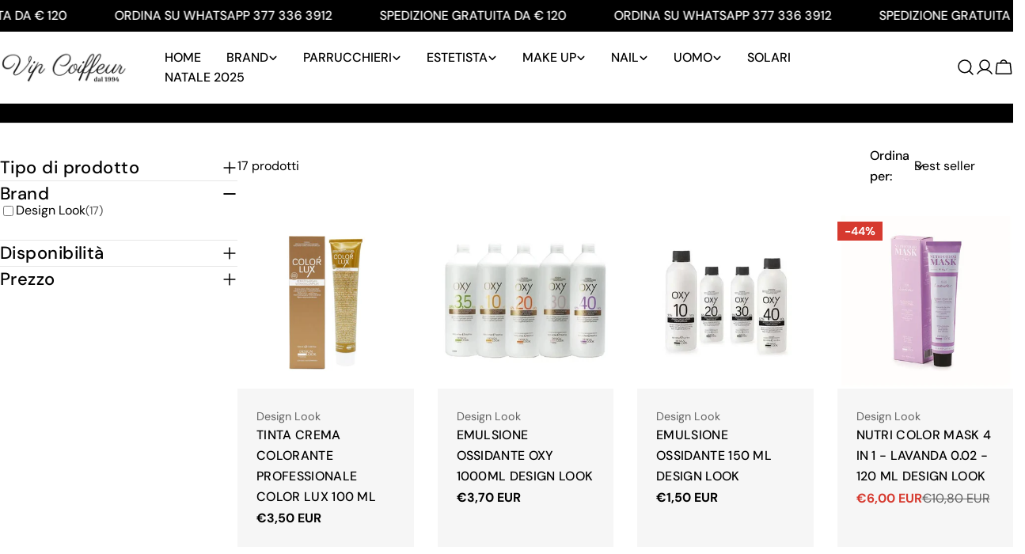

--- FILE ---
content_type: text/html; charset=utf-8
request_url: https://vipcoiffeur.com/collections/design-look
body_size: 76184
content:
<!doctype html>
<html
  class="no-js"
  lang="it"
  
>
  <head>
    <meta charset="utf-8">
    <meta http-equiv="X-UA-Compatible" content="IE=edge">
    <meta name="viewport" content="width=device-width,initial-scale=1">
    <meta name="theme-color" content="">
    <link rel="canonical" href="https://vipcoiffeur.com/collections/design-look">
    <link rel="preconnect" href="https://cdn.shopify.com" crossorigin><link rel="preconnect" href="https://fonts.shopifycdn.com" crossorigin><title>Design Look &ndash; Vip Coiffeur</title>

    
      <meta name="description" content="Prodotti Hair Care e Tecnici creati da professionisti del mondo dell’hair style e della cura dei capelli. ">
    


<meta property="og:site_name" content="Vip Coiffeur">
<meta property="og:url" content="https://vipcoiffeur.com/collections/design-look">
<meta property="og:title" content="Design Look">
<meta property="og:type" content="website">
<meta property="og:description" content="Prodotti Hair Care e Tecnici creati da professionisti del mondo dell’hair style e della cura dei capelli. "><meta property="og:image" content="http://vipcoiffeur.com/cdn/shop/collections/intera.png?v=1663323208">
  <meta property="og:image:secure_url" content="https://vipcoiffeur.com/cdn/shop/collections/intera.png?v=1663323208">
  <meta property="og:image:width" content="1080">
  <meta property="og:image:height" content="1080"><meta name="twitter:site" content="@#"><meta name="twitter:card" content="summary_large_image">
<meta name="twitter:title" content="Design Look">
<meta name="twitter:description" content="Prodotti Hair Care e Tecnici creati da professionisti del mondo dell’hair style e della cura dei capelli. ">

<style data-shopify>
  @font-face {
  font-family: "DM Sans";
  font-weight: 400;
  font-style: normal;
  font-display: swap;
  src: url("//vipcoiffeur.com/cdn/fonts/dm_sans/dmsans_n4.ec80bd4dd7e1a334c969c265873491ae56018d72.woff2") format("woff2"),
       url("//vipcoiffeur.com/cdn/fonts/dm_sans/dmsans_n4.87bdd914d8a61247b911147ae68e754d695c58a6.woff") format("woff");
}

  @font-face {
  font-family: "DM Sans";
  font-weight: 400;
  font-style: italic;
  font-display: swap;
  src: url("//vipcoiffeur.com/cdn/fonts/dm_sans/dmsans_i4.b8fe05e69ee95d5a53155c346957d8cbf5081c1a.woff2") format("woff2"),
       url("//vipcoiffeur.com/cdn/fonts/dm_sans/dmsans_i4.403fe28ee2ea63e142575c0aa47684d65f8c23a0.woff") format("woff");
}

  @font-face {
  font-family: "DM Sans";
  font-weight: 500;
  font-style: normal;
  font-display: swap;
  src: url("//vipcoiffeur.com/cdn/fonts/dm_sans/dmsans_n5.8a0f1984c77eb7186ceb87c4da2173ff65eb012e.woff2") format("woff2"),
       url("//vipcoiffeur.com/cdn/fonts/dm_sans/dmsans_n5.9ad2e755a89e15b3d6c53259daad5fc9609888e6.woff") format("woff");
}

  @font-face {
  font-family: "DM Sans";
  font-weight: 500;
  font-style: italic;
  font-display: swap;
  src: url("//vipcoiffeur.com/cdn/fonts/dm_sans/dmsans_i5.8654104650c013677e3def7db9b31bfbaa34e59a.woff2") format("woff2"),
       url("//vipcoiffeur.com/cdn/fonts/dm_sans/dmsans_i5.a0dc844d8a75a4232f255fc600ad5a295572bed9.woff") format("woff");
}

  @font-face {
  font-family: "DM Sans";
  font-weight: 700;
  font-style: normal;
  font-display: swap;
  src: url("//vipcoiffeur.com/cdn/fonts/dm_sans/dmsans_n7.97e21d81502002291ea1de8aefb79170c6946ce5.woff2") format("woff2"),
       url("//vipcoiffeur.com/cdn/fonts/dm_sans/dmsans_n7.af5c214f5116410ca1d53a2090665620e78e2e1b.woff") format("woff");
}

  @font-face {
  font-family: "DM Sans";
  font-weight: 700;
  font-style: italic;
  font-display: swap;
  src: url("//vipcoiffeur.com/cdn/fonts/dm_sans/dmsans_i7.52b57f7d7342eb7255084623d98ab83fd96e7f9b.woff2") format("woff2"),
       url("//vipcoiffeur.com/cdn/fonts/dm_sans/dmsans_i7.d5e14ef18a1d4a8ce78a4187580b4eb1759c2eda.woff") format("woff");
}

  @font-face {
  font-family: "DM Sans";
  font-weight: 500;
  font-style: normal;
  font-display: swap;
  src: url("//vipcoiffeur.com/cdn/fonts/dm_sans/dmsans_n5.8a0f1984c77eb7186ceb87c4da2173ff65eb012e.woff2") format("woff2"),
       url("//vipcoiffeur.com/cdn/fonts/dm_sans/dmsans_n5.9ad2e755a89e15b3d6c53259daad5fc9609888e6.woff") format("woff");
}

  @font-face {
  font-family: "DM Sans";
  font-weight: 500;
  font-style: normal;
  font-display: swap;
  src: url("//vipcoiffeur.com/cdn/fonts/dm_sans/dmsans_n5.8a0f1984c77eb7186ceb87c4da2173ff65eb012e.woff2") format("woff2"),
       url("//vipcoiffeur.com/cdn/fonts/dm_sans/dmsans_n5.9ad2e755a89e15b3d6c53259daad5fc9609888e6.woff") format("woff");
}

  @font-face {
  font-family: "DM Sans";
  font-weight: 500;
  font-style: italic;
  font-display: swap;
  src: url("//vipcoiffeur.com/cdn/fonts/dm_sans/dmsans_i5.8654104650c013677e3def7db9b31bfbaa34e59a.woff2") format("woff2"),
       url("//vipcoiffeur.com/cdn/fonts/dm_sans/dmsans_i5.a0dc844d8a75a4232f255fc600ad5a295572bed9.woff") format("woff");
}

  @font-face {
  font-family: "DM Sans";
  font-weight: 500;
  font-style: normal;
  font-display: swap;
  src: url("//vipcoiffeur.com/cdn/fonts/dm_sans/dmsans_n5.8a0f1984c77eb7186ceb87c4da2173ff65eb012e.woff2") format("woff2"),
       url("//vipcoiffeur.com/cdn/fonts/dm_sans/dmsans_n5.9ad2e755a89e15b3d6c53259daad5fc9609888e6.woff") format("woff");
}
@font-face {
  font-family: "DM Sans";
  font-weight: 500;
  font-style: normal;
  font-display: swap;
  src: url("//vipcoiffeur.com/cdn/fonts/dm_sans/dmsans_n5.8a0f1984c77eb7186ceb87c4da2173ff65eb012e.woff2") format("woff2"),
       url("//vipcoiffeur.com/cdn/fonts/dm_sans/dmsans_n5.9ad2e755a89e15b3d6c53259daad5fc9609888e6.woff") format("woff");
}


  
    :root,
.color-scheme-1 {
      --color-background: 255,255,255;
      --color-secondary-background: 247,247,247;
      --color-primary: 214,58,47;
      --color-text-heading: 0,0,0;
      --color-foreground: 0,0,0;
      --color-border: 230,230,230;
      --color-button: 0,0,0;
      --color-button-text: 255,255,255;
      --color-secondary-button: 233,233,233;
      --color-secondary-button-border: 233,233,233;
      --color-secondary-button-text: 0,0,0;
      --color-button-hover-background: 0,0,0;
      --color-button-hover-text: 255,255,255;
      --color-button-before: #333333;
      --color-field: 245,245,245;
      --color-field-text: 0,0,0;
      --color-link: 0,0,0;
      --color-link-hover: 0,0,0;
      --color-product-price-sale: 214,58,47;
      --color-foreground-lighten-60: #666666;
      --color-foreground-lighten-19: #cfcfcf;
    }
    @media (min-width: 768px) {
      body .desktop-color-scheme-1 {
        --color-background: 255,255,255;
      --color-secondary-background: 247,247,247;
      --color-primary: 214,58,47;
      --color-text-heading: 0,0,0;
      --color-foreground: 0,0,0;
      --color-border: 230,230,230;
      --color-button: 0,0,0;
      --color-button-text: 255,255,255;
      --color-secondary-button: 233,233,233;
      --color-secondary-button-border: 233,233,233;
      --color-secondary-button-text: 0,0,0;
      --color-button-hover-background: 0,0,0;
      --color-button-hover-text: 255,255,255;
      --color-button-before: #333333;
      --color-field: 245,245,245;
      --color-field-text: 0,0,0;
      --color-link: 0,0,0;
      --color-link-hover: 0,0,0;
      --color-product-price-sale: 214,58,47;
      --color-foreground-lighten-60: #666666;
      --color-foreground-lighten-19: #cfcfcf;
        color: rgb(var(--color-foreground));
        background-color: rgb(var(--color-background));
      }
    }
    @media (max-width: 767px) {
      body .mobile-color-scheme-1 {
        --color-background: 255,255,255;
      --color-secondary-background: 247,247,247;
      --color-primary: 214,58,47;
      --color-text-heading: 0,0,0;
      --color-foreground: 0,0,0;
      --color-border: 230,230,230;
      --color-button: 0,0,0;
      --color-button-text: 255,255,255;
      --color-secondary-button: 233,233,233;
      --color-secondary-button-border: 233,233,233;
      --color-secondary-button-text: 0,0,0;
      --color-button-hover-background: 0,0,0;
      --color-button-hover-text: 255,255,255;
      --color-button-before: #333333;
      --color-field: 245,245,245;
      --color-field-text: 0,0,0;
      --color-link: 0,0,0;
      --color-link-hover: 0,0,0;
      --color-product-price-sale: 214,58,47;
      --color-foreground-lighten-60: #666666;
      --color-foreground-lighten-19: #cfcfcf;
        color: rgb(var(--color-foreground));
        background-color: rgb(var(--color-background));
      }
    }
  
    
.color-scheme-2 {
      --color-background: 243,238,234;
      --color-secondary-background: 243,238,234;
      --color-primary: 214,58,47;
      --color-text-heading: 0,0,0;
      --color-foreground: 0,0,0;
      --color-border: 198,191,177;
      --color-button: 0,0,0;
      --color-button-text: 255,255,255;
      --color-secondary-button: 255,255,255;
      --color-secondary-button-border: 230,230,230;
      --color-secondary-button-text: 0,0,0;
      --color-button-hover-background: 0,0,0;
      --color-button-hover-text: 255,255,255;
      --color-button-before: #333333;
      --color-field: 255,255,255;
      --color-field-text: 0,0,0;
      --color-link: 0,0,0;
      --color-link-hover: 0,0,0;
      --color-product-price-sale: 214,58,47;
      --color-foreground-lighten-60: #615f5e;
      --color-foreground-lighten-19: #c5c1be;
    }
    @media (min-width: 768px) {
      body .desktop-color-scheme-2 {
        --color-background: 243,238,234;
      --color-secondary-background: 243,238,234;
      --color-primary: 214,58,47;
      --color-text-heading: 0,0,0;
      --color-foreground: 0,0,0;
      --color-border: 198,191,177;
      --color-button: 0,0,0;
      --color-button-text: 255,255,255;
      --color-secondary-button: 255,255,255;
      --color-secondary-button-border: 230,230,230;
      --color-secondary-button-text: 0,0,0;
      --color-button-hover-background: 0,0,0;
      --color-button-hover-text: 255,255,255;
      --color-button-before: #333333;
      --color-field: 255,255,255;
      --color-field-text: 0,0,0;
      --color-link: 0,0,0;
      --color-link-hover: 0,0,0;
      --color-product-price-sale: 214,58,47;
      --color-foreground-lighten-60: #615f5e;
      --color-foreground-lighten-19: #c5c1be;
        color: rgb(var(--color-foreground));
        background-color: rgb(var(--color-background));
      }
    }
    @media (max-width: 767px) {
      body .mobile-color-scheme-2 {
        --color-background: 243,238,234;
      --color-secondary-background: 243,238,234;
      --color-primary: 214,58,47;
      --color-text-heading: 0,0,0;
      --color-foreground: 0,0,0;
      --color-border: 198,191,177;
      --color-button: 0,0,0;
      --color-button-text: 255,255,255;
      --color-secondary-button: 255,255,255;
      --color-secondary-button-border: 230,230,230;
      --color-secondary-button-text: 0,0,0;
      --color-button-hover-background: 0,0,0;
      --color-button-hover-text: 255,255,255;
      --color-button-before: #333333;
      --color-field: 255,255,255;
      --color-field-text: 0,0,0;
      --color-link: 0,0,0;
      --color-link-hover: 0,0,0;
      --color-product-price-sale: 214,58,47;
      --color-foreground-lighten-60: #615f5e;
      --color-foreground-lighten-19: #c5c1be;
        color: rgb(var(--color-foreground));
        background-color: rgb(var(--color-background));
      }
    }
  
    
.color-scheme-3 {
      --color-background: 245,245,245;
      --color-secondary-background: 247,247,247;
      --color-primary: 214,58,47;
      --color-text-heading: 0,0,0;
      --color-foreground: 0,0,0;
      --color-border: 247,247,247;
      --color-button: 233,233,233;
      --color-button-text: 0,0,0;
      --color-secondary-button: 0,0,0;
      --color-secondary-button-border: 0,0,0;
      --color-secondary-button-text: 255,255,255;
      --color-button-hover-background: 0,0,0;
      --color-button-hover-text: 255,255,255;
      --color-button-before: #333333;
      --color-field: 255,255,255;
      --color-field-text: 0,0,0;
      --color-link: 0,0,0;
      --color-link-hover: 0,0,0;
      --color-product-price-sale: 214,58,47;
      --color-foreground-lighten-60: #626262;
      --color-foreground-lighten-19: #c6c6c6;
    }
    @media (min-width: 768px) {
      body .desktop-color-scheme-3 {
        --color-background: 245,245,245;
      --color-secondary-background: 247,247,247;
      --color-primary: 214,58,47;
      --color-text-heading: 0,0,0;
      --color-foreground: 0,0,0;
      --color-border: 247,247,247;
      --color-button: 233,233,233;
      --color-button-text: 0,0,0;
      --color-secondary-button: 0,0,0;
      --color-secondary-button-border: 0,0,0;
      --color-secondary-button-text: 255,255,255;
      --color-button-hover-background: 0,0,0;
      --color-button-hover-text: 255,255,255;
      --color-button-before: #333333;
      --color-field: 255,255,255;
      --color-field-text: 0,0,0;
      --color-link: 0,0,0;
      --color-link-hover: 0,0,0;
      --color-product-price-sale: 214,58,47;
      --color-foreground-lighten-60: #626262;
      --color-foreground-lighten-19: #c6c6c6;
        color: rgb(var(--color-foreground));
        background-color: rgb(var(--color-background));
      }
    }
    @media (max-width: 767px) {
      body .mobile-color-scheme-3 {
        --color-background: 245,245,245;
      --color-secondary-background: 247,247,247;
      --color-primary: 214,58,47;
      --color-text-heading: 0,0,0;
      --color-foreground: 0,0,0;
      --color-border: 247,247,247;
      --color-button: 233,233,233;
      --color-button-text: 0,0,0;
      --color-secondary-button: 0,0,0;
      --color-secondary-button-border: 0,0,0;
      --color-secondary-button-text: 255,255,255;
      --color-button-hover-background: 0,0,0;
      --color-button-hover-text: 255,255,255;
      --color-button-before: #333333;
      --color-field: 255,255,255;
      --color-field-text: 0,0,0;
      --color-link: 0,0,0;
      --color-link-hover: 0,0,0;
      --color-product-price-sale: 214,58,47;
      --color-foreground-lighten-60: #626262;
      --color-foreground-lighten-19: #c6c6c6;
        color: rgb(var(--color-foreground));
        background-color: rgb(var(--color-background));
      }
    }
  
    
.color-scheme-4 {
      --color-background: 232,220,208;
      --color-secondary-background: 247,247,247;
      --color-primary: 214,58,47;
      --color-text-heading: 0,0,0;
      --color-foreground: 0,0,0;
      --color-border: 230,230,230;
      --color-button: 0,0,0;
      --color-button-text: 255,255,255;
      --color-secondary-button: 233,233,233;
      --color-secondary-button-border: 233,233,233;
      --color-secondary-button-text: 0,0,0;
      --color-button-hover-background: 0,0,0;
      --color-button-hover-text: 255,255,255;
      --color-button-before: #333333;
      --color-field: 245,245,245;
      --color-field-text: 0,0,0;
      --color-link: 0,0,0;
      --color-link-hover: 0,0,0;
      --color-product-price-sale: 214,58,47;
      --color-foreground-lighten-60: #5d5853;
      --color-foreground-lighten-19: #bcb2a8;
    }
    @media (min-width: 768px) {
      body .desktop-color-scheme-4 {
        --color-background: 232,220,208;
      --color-secondary-background: 247,247,247;
      --color-primary: 214,58,47;
      --color-text-heading: 0,0,0;
      --color-foreground: 0,0,0;
      --color-border: 230,230,230;
      --color-button: 0,0,0;
      --color-button-text: 255,255,255;
      --color-secondary-button: 233,233,233;
      --color-secondary-button-border: 233,233,233;
      --color-secondary-button-text: 0,0,0;
      --color-button-hover-background: 0,0,0;
      --color-button-hover-text: 255,255,255;
      --color-button-before: #333333;
      --color-field: 245,245,245;
      --color-field-text: 0,0,0;
      --color-link: 0,0,0;
      --color-link-hover: 0,0,0;
      --color-product-price-sale: 214,58,47;
      --color-foreground-lighten-60: #5d5853;
      --color-foreground-lighten-19: #bcb2a8;
        color: rgb(var(--color-foreground));
        background-color: rgb(var(--color-background));
      }
    }
    @media (max-width: 767px) {
      body .mobile-color-scheme-4 {
        --color-background: 232,220,208;
      --color-secondary-background: 247,247,247;
      --color-primary: 214,58,47;
      --color-text-heading: 0,0,0;
      --color-foreground: 0,0,0;
      --color-border: 230,230,230;
      --color-button: 0,0,0;
      --color-button-text: 255,255,255;
      --color-secondary-button: 233,233,233;
      --color-secondary-button-border: 233,233,233;
      --color-secondary-button-text: 0,0,0;
      --color-button-hover-background: 0,0,0;
      --color-button-hover-text: 255,255,255;
      --color-button-before: #333333;
      --color-field: 245,245,245;
      --color-field-text: 0,0,0;
      --color-link: 0,0,0;
      --color-link-hover: 0,0,0;
      --color-product-price-sale: 214,58,47;
      --color-foreground-lighten-60: #5d5853;
      --color-foreground-lighten-19: #bcb2a8;
        color: rgb(var(--color-foreground));
        background-color: rgb(var(--color-background));
      }
    }
  
    
.color-scheme-inverse {
      --color-background: 0,0,0;
      --color-secondary-background: 0,0,0;
      --color-primary: 214,58,47;
      --color-text-heading: 255,255,255;
      --color-foreground: 255,255,255;
      --color-border: 255,255,255;
      --color-button: 255,255,255;
      --color-button-text: 0,0,0;
      --color-secondary-button: 255,255,255;
      --color-secondary-button-border: 230,230,230;
      --color-secondary-button-text: 0,0,0;
      --color-button-hover-background: 0,0,0;
      --color-button-hover-text: 255,255,255;
      --color-button-before: #333333;
      --color-field: 255,255,255;
      --color-field-text: 0,0,0;
      --color-link: 255,255,255;
      --color-link-hover: 255,255,255;
      --color-product-price-sale: 214,58,47;
      --color-foreground-lighten-60: #999999;
      --color-foreground-lighten-19: #303030;
    }
    @media (min-width: 768px) {
      body .desktop-color-scheme-inverse {
        --color-background: 0,0,0;
      --color-secondary-background: 0,0,0;
      --color-primary: 214,58,47;
      --color-text-heading: 255,255,255;
      --color-foreground: 255,255,255;
      --color-border: 255,255,255;
      --color-button: 255,255,255;
      --color-button-text: 0,0,0;
      --color-secondary-button: 255,255,255;
      --color-secondary-button-border: 230,230,230;
      --color-secondary-button-text: 0,0,0;
      --color-button-hover-background: 0,0,0;
      --color-button-hover-text: 255,255,255;
      --color-button-before: #333333;
      --color-field: 255,255,255;
      --color-field-text: 0,0,0;
      --color-link: 255,255,255;
      --color-link-hover: 255,255,255;
      --color-product-price-sale: 214,58,47;
      --color-foreground-lighten-60: #999999;
      --color-foreground-lighten-19: #303030;
        color: rgb(var(--color-foreground));
        background-color: rgb(var(--color-background));
      }
    }
    @media (max-width: 767px) {
      body .mobile-color-scheme-inverse {
        --color-background: 0,0,0;
      --color-secondary-background: 0,0,0;
      --color-primary: 214,58,47;
      --color-text-heading: 255,255,255;
      --color-foreground: 255,255,255;
      --color-border: 255,255,255;
      --color-button: 255,255,255;
      --color-button-text: 0,0,0;
      --color-secondary-button: 255,255,255;
      --color-secondary-button-border: 230,230,230;
      --color-secondary-button-text: 0,0,0;
      --color-button-hover-background: 0,0,0;
      --color-button-hover-text: 255,255,255;
      --color-button-before: #333333;
      --color-field: 255,255,255;
      --color-field-text: 0,0,0;
      --color-link: 255,255,255;
      --color-link-hover: 255,255,255;
      --color-product-price-sale: 214,58,47;
      --color-foreground-lighten-60: #999999;
      --color-foreground-lighten-19: #303030;
        color: rgb(var(--color-foreground));
        background-color: rgb(var(--color-background));
      }
    }
  
    
.color-scheme-6 {
      --color-background: 244,228,227;
      --color-secondary-background: 243,238,234;
      --color-primary: 214,58,47;
      --color-text-heading: 0,0,0;
      --color-foreground: 0,0,0;
      --color-border: 198,191,177;
      --color-button: 0,0,0;
      --color-button-text: 255,255,255;
      --color-secondary-button: 255,255,255;
      --color-secondary-button-border: 230,230,230;
      --color-secondary-button-text: 0,0,0;
      --color-button-hover-background: 0,0,0;
      --color-button-hover-text: 255,255,255;
      --color-button-before: #333333;
      --color-field: 255,255,255;
      --color-field-text: 0,0,0;
      --color-link: 0,0,0;
      --color-link-hover: 0,0,0;
      --color-product-price-sale: 214,58,47;
      --color-foreground-lighten-60: #625b5b;
      --color-foreground-lighten-19: #c6b9b8;
    }
    @media (min-width: 768px) {
      body .desktop-color-scheme-6 {
        --color-background: 244,228,227;
      --color-secondary-background: 243,238,234;
      --color-primary: 214,58,47;
      --color-text-heading: 0,0,0;
      --color-foreground: 0,0,0;
      --color-border: 198,191,177;
      --color-button: 0,0,0;
      --color-button-text: 255,255,255;
      --color-secondary-button: 255,255,255;
      --color-secondary-button-border: 230,230,230;
      --color-secondary-button-text: 0,0,0;
      --color-button-hover-background: 0,0,0;
      --color-button-hover-text: 255,255,255;
      --color-button-before: #333333;
      --color-field: 255,255,255;
      --color-field-text: 0,0,0;
      --color-link: 0,0,0;
      --color-link-hover: 0,0,0;
      --color-product-price-sale: 214,58,47;
      --color-foreground-lighten-60: #625b5b;
      --color-foreground-lighten-19: #c6b9b8;
        color: rgb(var(--color-foreground));
        background-color: rgb(var(--color-background));
      }
    }
    @media (max-width: 767px) {
      body .mobile-color-scheme-6 {
        --color-background: 244,228,227;
      --color-secondary-background: 243,238,234;
      --color-primary: 214,58,47;
      --color-text-heading: 0,0,0;
      --color-foreground: 0,0,0;
      --color-border: 198,191,177;
      --color-button: 0,0,0;
      --color-button-text: 255,255,255;
      --color-secondary-button: 255,255,255;
      --color-secondary-button-border: 230,230,230;
      --color-secondary-button-text: 0,0,0;
      --color-button-hover-background: 0,0,0;
      --color-button-hover-text: 255,255,255;
      --color-button-before: #333333;
      --color-field: 255,255,255;
      --color-field-text: 0,0,0;
      --color-link: 0,0,0;
      --color-link-hover: 0,0,0;
      --color-product-price-sale: 214,58,47;
      --color-foreground-lighten-60: #625b5b;
      --color-foreground-lighten-19: #c6b9b8;
        color: rgb(var(--color-foreground));
        background-color: rgb(var(--color-background));
      }
    }
  
    
.color-scheme-7 {
      --color-background: 255,255,255;
      --color-secondary-background: 233,233,233;
      --color-primary: 214,58,47;
      --color-text-heading: 0,0,0;
      --color-foreground: 0,0,0;
      --color-border: 230,230,230;
      --color-button: 0,0,0;
      --color-button-text: 255,255,255;
      --color-secondary-button: 233,233,233;
      --color-secondary-button-border: 233,233,233;
      --color-secondary-button-text: 0,0,0;
      --color-button-hover-background: 0,0,0;
      --color-button-hover-text: 255,255,255;
      --color-button-before: #333333;
      --color-field: 245,245,245;
      --color-field-text: 0,0,0;
      --color-link: 0,0,0;
      --color-link-hover: 0,0,0;
      --color-product-price-sale: 214,58,47;
      --color-foreground-lighten-60: #666666;
      --color-foreground-lighten-19: #cfcfcf;
    }
    @media (min-width: 768px) {
      body .desktop-color-scheme-7 {
        --color-background: 255,255,255;
      --color-secondary-background: 233,233,233;
      --color-primary: 214,58,47;
      --color-text-heading: 0,0,0;
      --color-foreground: 0,0,0;
      --color-border: 230,230,230;
      --color-button: 0,0,0;
      --color-button-text: 255,255,255;
      --color-secondary-button: 233,233,233;
      --color-secondary-button-border: 233,233,233;
      --color-secondary-button-text: 0,0,0;
      --color-button-hover-background: 0,0,0;
      --color-button-hover-text: 255,255,255;
      --color-button-before: #333333;
      --color-field: 245,245,245;
      --color-field-text: 0,0,0;
      --color-link: 0,0,0;
      --color-link-hover: 0,0,0;
      --color-product-price-sale: 214,58,47;
      --color-foreground-lighten-60: #666666;
      --color-foreground-lighten-19: #cfcfcf;
        color: rgb(var(--color-foreground));
        background-color: rgb(var(--color-background));
      }
    }
    @media (max-width: 767px) {
      body .mobile-color-scheme-7 {
        --color-background: 255,255,255;
      --color-secondary-background: 233,233,233;
      --color-primary: 214,58,47;
      --color-text-heading: 0,0,0;
      --color-foreground: 0,0,0;
      --color-border: 230,230,230;
      --color-button: 0,0,0;
      --color-button-text: 255,255,255;
      --color-secondary-button: 233,233,233;
      --color-secondary-button-border: 233,233,233;
      --color-secondary-button-text: 0,0,0;
      --color-button-hover-background: 0,0,0;
      --color-button-hover-text: 255,255,255;
      --color-button-before: #333333;
      --color-field: 245,245,245;
      --color-field-text: 0,0,0;
      --color-link: 0,0,0;
      --color-link-hover: 0,0,0;
      --color-product-price-sale: 214,58,47;
      --color-foreground-lighten-60: #666666;
      --color-foreground-lighten-19: #cfcfcf;
        color: rgb(var(--color-foreground));
        background-color: rgb(var(--color-background));
      }
    }
  
    
.color-scheme-8 {
      --color-background: 239,222,217;
      --color-secondary-background: 247,247,247;
      --color-primary: 214,58,47;
      --color-text-heading: 0,0,0;
      --color-foreground: 0,0,0;
      --color-border: 230,230,230;
      --color-button: 0,0,0;
      --color-button-text: 255,255,255;
      --color-secondary-button: 233,233,233;
      --color-secondary-button-border: 233,233,233;
      --color-secondary-button-text: 0,0,0;
      --color-button-hover-background: 0,0,0;
      --color-button-hover-text: 255,255,255;
      --color-button-before: #333333;
      --color-field: 245,245,245;
      --color-field-text: 0,0,0;
      --color-link: 0,0,0;
      --color-link-hover: 0,0,0;
      --color-product-price-sale: 214,58,47;
      --color-foreground-lighten-60: #605957;
      --color-foreground-lighten-19: #c2b4b0;
    }
    @media (min-width: 768px) {
      body .desktop-color-scheme-8 {
        --color-background: 239,222,217;
      --color-secondary-background: 247,247,247;
      --color-primary: 214,58,47;
      --color-text-heading: 0,0,0;
      --color-foreground: 0,0,0;
      --color-border: 230,230,230;
      --color-button: 0,0,0;
      --color-button-text: 255,255,255;
      --color-secondary-button: 233,233,233;
      --color-secondary-button-border: 233,233,233;
      --color-secondary-button-text: 0,0,0;
      --color-button-hover-background: 0,0,0;
      --color-button-hover-text: 255,255,255;
      --color-button-before: #333333;
      --color-field: 245,245,245;
      --color-field-text: 0,0,0;
      --color-link: 0,0,0;
      --color-link-hover: 0,0,0;
      --color-product-price-sale: 214,58,47;
      --color-foreground-lighten-60: #605957;
      --color-foreground-lighten-19: #c2b4b0;
        color: rgb(var(--color-foreground));
        background-color: rgb(var(--color-background));
      }
    }
    @media (max-width: 767px) {
      body .mobile-color-scheme-8 {
        --color-background: 239,222,217;
      --color-secondary-background: 247,247,247;
      --color-primary: 214,58,47;
      --color-text-heading: 0,0,0;
      --color-foreground: 0,0,0;
      --color-border: 230,230,230;
      --color-button: 0,0,0;
      --color-button-text: 255,255,255;
      --color-secondary-button: 233,233,233;
      --color-secondary-button-border: 233,233,233;
      --color-secondary-button-text: 0,0,0;
      --color-button-hover-background: 0,0,0;
      --color-button-hover-text: 255,255,255;
      --color-button-before: #333333;
      --color-field: 245,245,245;
      --color-field-text: 0,0,0;
      --color-link: 0,0,0;
      --color-link-hover: 0,0,0;
      --color-product-price-sale: 214,58,47;
      --color-foreground-lighten-60: #605957;
      --color-foreground-lighten-19: #c2b4b0;
        color: rgb(var(--color-foreground));
        background-color: rgb(var(--color-background));
      }
    }
  
    
.color-scheme-9 {
      --color-background: 255,255,255;
      --color-secondary-background: 245,245,245;
      --color-primary: 214,58,47;
      --color-text-heading: 0,0,0;
      --color-foreground: 0,0,0;
      --color-border: 230,230,230;
      --color-button: 0,0,0;
      --color-button-text: 255,255,255;
      --color-secondary-button: 255,255,255;
      --color-secondary-button-border: 204,204,204;
      --color-secondary-button-text: 0,0,0;
      --color-button-hover-background: 0,0,0;
      --color-button-hover-text: 255,255,255;
      --color-button-before: #333333;
      --color-field: 245,245,245;
      --color-field-text: 0,0,0;
      --color-link: 0,0,0;
      --color-link-hover: 0,0,0;
      --color-product-price-sale: 214,58,47;
      --color-foreground-lighten-60: #666666;
      --color-foreground-lighten-19: #cfcfcf;
    }
    @media (min-width: 768px) {
      body .desktop-color-scheme-9 {
        --color-background: 255,255,255;
      --color-secondary-background: 245,245,245;
      --color-primary: 214,58,47;
      --color-text-heading: 0,0,0;
      --color-foreground: 0,0,0;
      --color-border: 230,230,230;
      --color-button: 0,0,0;
      --color-button-text: 255,255,255;
      --color-secondary-button: 255,255,255;
      --color-secondary-button-border: 204,204,204;
      --color-secondary-button-text: 0,0,0;
      --color-button-hover-background: 0,0,0;
      --color-button-hover-text: 255,255,255;
      --color-button-before: #333333;
      --color-field: 245,245,245;
      --color-field-text: 0,0,0;
      --color-link: 0,0,0;
      --color-link-hover: 0,0,0;
      --color-product-price-sale: 214,58,47;
      --color-foreground-lighten-60: #666666;
      --color-foreground-lighten-19: #cfcfcf;
        color: rgb(var(--color-foreground));
        background-color: rgb(var(--color-background));
      }
    }
    @media (max-width: 767px) {
      body .mobile-color-scheme-9 {
        --color-background: 255,255,255;
      --color-secondary-background: 245,245,245;
      --color-primary: 214,58,47;
      --color-text-heading: 0,0,0;
      --color-foreground: 0,0,0;
      --color-border: 230,230,230;
      --color-button: 0,0,0;
      --color-button-text: 255,255,255;
      --color-secondary-button: 255,255,255;
      --color-secondary-button-border: 204,204,204;
      --color-secondary-button-text: 0,0,0;
      --color-button-hover-background: 0,0,0;
      --color-button-hover-text: 255,255,255;
      --color-button-before: #333333;
      --color-field: 245,245,245;
      --color-field-text: 0,0,0;
      --color-link: 0,0,0;
      --color-link-hover: 0,0,0;
      --color-product-price-sale: 214,58,47;
      --color-foreground-lighten-60: #666666;
      --color-foreground-lighten-19: #cfcfcf;
        color: rgb(var(--color-foreground));
        background-color: rgb(var(--color-background));
      }
    }
  
    
.color-scheme-10 {
      --color-background: 246,246,246;
      --color-secondary-background: 247,247,247;
      --color-primary: 214,58,47;
      --color-text-heading: 0,0,0;
      --color-foreground: 0,0,0;
      --color-border: 230,230,230;
      --color-button: 0,0,0;
      --color-button-text: 255,255,255;
      --color-secondary-button: 233,233,233;
      --color-secondary-button-border: 233,233,233;
      --color-secondary-button-text: 0,0,0;
      --color-button-hover-background: 0,0,0;
      --color-button-hover-text: 255,255,255;
      --color-button-before: #333333;
      --color-field: 245,245,245;
      --color-field-text: 0,0,0;
      --color-link: 0,0,0;
      --color-link-hover: 0,0,0;
      --color-product-price-sale: 214,58,47;
      --color-foreground-lighten-60: #626262;
      --color-foreground-lighten-19: #c7c7c7;
    }
    @media (min-width: 768px) {
      body .desktop-color-scheme-10 {
        --color-background: 246,246,246;
      --color-secondary-background: 247,247,247;
      --color-primary: 214,58,47;
      --color-text-heading: 0,0,0;
      --color-foreground: 0,0,0;
      --color-border: 230,230,230;
      --color-button: 0,0,0;
      --color-button-text: 255,255,255;
      --color-secondary-button: 233,233,233;
      --color-secondary-button-border: 233,233,233;
      --color-secondary-button-text: 0,0,0;
      --color-button-hover-background: 0,0,0;
      --color-button-hover-text: 255,255,255;
      --color-button-before: #333333;
      --color-field: 245,245,245;
      --color-field-text: 0,0,0;
      --color-link: 0,0,0;
      --color-link-hover: 0,0,0;
      --color-product-price-sale: 214,58,47;
      --color-foreground-lighten-60: #626262;
      --color-foreground-lighten-19: #c7c7c7;
        color: rgb(var(--color-foreground));
        background-color: rgb(var(--color-background));
      }
    }
    @media (max-width: 767px) {
      body .mobile-color-scheme-10 {
        --color-background: 246,246,246;
      --color-secondary-background: 247,247,247;
      --color-primary: 214,58,47;
      --color-text-heading: 0,0,0;
      --color-foreground: 0,0,0;
      --color-border: 230,230,230;
      --color-button: 0,0,0;
      --color-button-text: 255,255,255;
      --color-secondary-button: 233,233,233;
      --color-secondary-button-border: 233,233,233;
      --color-secondary-button-text: 0,0,0;
      --color-button-hover-background: 0,0,0;
      --color-button-hover-text: 255,255,255;
      --color-button-before: #333333;
      --color-field: 245,245,245;
      --color-field-text: 0,0,0;
      --color-link: 0,0,0;
      --color-link-hover: 0,0,0;
      --color-product-price-sale: 214,58,47;
      --color-foreground-lighten-60: #626262;
      --color-foreground-lighten-19: #c7c7c7;
        color: rgb(var(--color-foreground));
        background-color: rgb(var(--color-background));
      }
    }
  
    
.color-scheme-11 {
      --color-background: 243,238,234;
      --color-secondary-background: 247,247,247;
      --color-primary: 214,58,47;
      --color-text-heading: 0,0,0;
      --color-foreground: 0,0,0;
      --color-border: 255,255,255;
      --color-button: 0,0,0;
      --color-button-text: 255,255,255;
      --color-secondary-button: 233,233,233;
      --color-secondary-button-border: 233,233,233;
      --color-secondary-button-text: 0,0,0;
      --color-button-hover-background: 0,0,0;
      --color-button-hover-text: 255,255,255;
      --color-button-before: #333333;
      --color-field: 255,255,255;
      --color-field-text: 0,0,0;
      --color-link: 0,0,0;
      --color-link-hover: 0,0,0;
      --color-product-price-sale: 214,58,47;
      --color-foreground-lighten-60: #615f5e;
      --color-foreground-lighten-19: #c5c1be;
    }
    @media (min-width: 768px) {
      body .desktop-color-scheme-11 {
        --color-background: 243,238,234;
      --color-secondary-background: 247,247,247;
      --color-primary: 214,58,47;
      --color-text-heading: 0,0,0;
      --color-foreground: 0,0,0;
      --color-border: 255,255,255;
      --color-button: 0,0,0;
      --color-button-text: 255,255,255;
      --color-secondary-button: 233,233,233;
      --color-secondary-button-border: 233,233,233;
      --color-secondary-button-text: 0,0,0;
      --color-button-hover-background: 0,0,0;
      --color-button-hover-text: 255,255,255;
      --color-button-before: #333333;
      --color-field: 255,255,255;
      --color-field-text: 0,0,0;
      --color-link: 0,0,0;
      --color-link-hover: 0,0,0;
      --color-product-price-sale: 214,58,47;
      --color-foreground-lighten-60: #615f5e;
      --color-foreground-lighten-19: #c5c1be;
        color: rgb(var(--color-foreground));
        background-color: rgb(var(--color-background));
      }
    }
    @media (max-width: 767px) {
      body .mobile-color-scheme-11 {
        --color-background: 243,238,234;
      --color-secondary-background: 247,247,247;
      --color-primary: 214,58,47;
      --color-text-heading: 0,0,0;
      --color-foreground: 0,0,0;
      --color-border: 255,255,255;
      --color-button: 0,0,0;
      --color-button-text: 255,255,255;
      --color-secondary-button: 233,233,233;
      --color-secondary-button-border: 233,233,233;
      --color-secondary-button-text: 0,0,0;
      --color-button-hover-background: 0,0,0;
      --color-button-hover-text: 255,255,255;
      --color-button-before: #333333;
      --color-field: 255,255,255;
      --color-field-text: 0,0,0;
      --color-link: 0,0,0;
      --color-link-hover: 0,0,0;
      --color-product-price-sale: 214,58,47;
      --color-foreground-lighten-60: #615f5e;
      --color-foreground-lighten-19: #c5c1be;
        color: rgb(var(--color-foreground));
        background-color: rgb(var(--color-background));
      }
    }
  

  body, .color-scheme-1, .color-scheme-2, .color-scheme-3, .color-scheme-4, .color-scheme-inverse, .color-scheme-6, .color-scheme-7, .color-scheme-8, .color-scheme-9, .color-scheme-10, .color-scheme-11 {
    color: rgb(var(--color-foreground));
    background-color: rgb(var(--color-background));
  }

  :root {
    /* Animation variable */
    --animation-nav: .5s cubic-bezier(.6, 0, .4, 1);
    --animation-default: .5s cubic-bezier(.3, 1, .3, 1);
    --animation-fast: .3s cubic-bezier(.7, 0, .3, 1);
    --transform-origin-start: left;
    --transform-origin-end: right;
    --duration-default: 200ms;
    --duration-image: 1000ms;

    --font-body-family: "DM Sans", sans-serif;
    --font-body-style: normal;
    --font-body-weight: 400;
    --font-body-weight-bolder: 500;
    --font-body-weight-bold: 700;
    --font-body-size: 1.6rem;
    --font-body-line-height: 1.625;

    --font-heading-family: "DM Sans", sans-serif;
    --font-heading-style: normal;
    --font-heading-weight: 500;
    --font-heading-letter-spacing: 0.02em;
    --font-heading-transform: none;
    --font-heading-scale: 1.0;
    --font-heading-mobile-scale: 0.7;

    --font-hd1-transform:none;

    --font-subheading-family: "DM Sans", sans-serif;
    --font-subheading-weight: 500;
    --font-subheading-scale: 1.12;
    --font-subheading-transform: capitalize;
    --font-subheading-letter-spacing: 0.0em;

    --font-navigation-family: "DM Sans", sans-serif;
    --font-navigation-weight: 500;
    --navigation-transform: uppercase;

    --font-button-family: "DM Sans", sans-serif;
    --font-button-weight: 500;
    --buttons-letter-spacing: 0.0em;
    --buttons-transform: capitalize;
    --buttons-height: 4.8rem;
    --buttons-border-width: 1px;
    --inputs-border-width: 1px;

    --font-pcard-title-family: "DM Sans", sans-serif;
    --font-pcard-title-style: normal;
    --font-pcard-title-weight: 500;
    --font-pcard-title-scale: 1.0;
    --font-pcard-title-transform: uppercase;

    --font-h1-size: clamp(
      3.2rem,
      calc(1.559454vw + 2.003899rem),
      4.0rem
    );
    --font-h2-size: clamp(
      2.56rem,
      calc(1.247563vw + 1.603119rem),
      3.2rem
    );
    --font-h3-size: clamp(
      2.24rem,
      calc(1.091618vw + 1.402729rem),
      2.8rem
    );
    --font-h4-size: clamp(
      1.76rem,
      calc(0.8577vw + 1.102144rem),
      2.2rem
    );
    --font-hd1-size: clamp(
      4.8rem,
      calc(2.339181vw + 3.005848rem),
      6.0rem
    );
    --font-hd2-size: clamp(
      3.84rem,
      calc(1.871345vw + 2.404678rem),
      4.8rem
    );
    --font-hd3-size: clamp(
      2.88rem,
      calc(1.403509vw + 1.803509rem),
      3.6rem
    );
    --font-h5-size: calc(var(--font-heading-scale) * 1.8rem);
    --font-h6-size: calc(var(--font-heading-scale) * 1.6rem);
    --font-subheading-size: calc(var(--font-subheading-scale) * var(--font-body-size));
    --font-pcard-title-size: calc(var(--font-pcard-title-scale) * var(--font-body-size));

    --color-badge-sale: #D63A2F;
    --color-badge-sale-text: #FFFFFF;
    --color-badge-soldout: #A5A4AB;
    --color-badge-soldout-text: #FFFFFF;
    --color-badge-hot: #6C69DE;
    --color-badge-hot-text: #FFFFFF;
    --color-badge-new: #559B60;
    --color-badge-new-text: #FFFFFF;
    --color-cart-bubble: #D63A2F;
    --color-keyboard-focus: 11 97 205;

    --buttons-radius: 0.0rem;
    --inputs-radius: 0.0rem;
    --textareas-radius: 0.0rem;
    --blocks-radius: 0.0rem;
    --blocks-radius-mobile: 0.0rem;
    --small-blocks-radius: 0.0rem;
    --medium-blocks-radius: 0.0rem;
    --pcard-radius: 0.0rem;
    --pcard-inner-radius: 0.0rem;
    --badges-radius: 0.0rem;

    --page-width: 1410px;
    --page-width-margin: 0rem;
    --header-padding-bottom: 4rem;
    --header-padding-bottom-mobile: 3.2rem;
    --header-padding-bottom-large: 6rem;
    --header-padding-bottom-large-lg: 4rem;
  }

  *,
  *::before,
  *::after {
    box-sizing: inherit;
  }

  html {
    box-sizing: border-box;
    font-size: 62.5%;
    height: 100%;
  }

  body {
    min-height: 100%;
    margin: 0;
    font-family: var(--font-body-family);
    font-style: var(--font-body-style);
    font-weight: var(--font-body-weight);
    font-size: var(--font-body-size);
    line-height: var(--font-body-line-height);
    -webkit-font-smoothing: antialiased;
    -moz-osx-font-smoothing: grayscale;
    touch-action: manipulation;
    -webkit-text-size-adjust: 100%;
    font-feature-settings: normal;
  }
  @media (min-width: 1485px) {
    .swiper-controls--outside {
      --swiper-navigation-offset-x: calc((var(--swiper-navigation-size) + 2.7rem) * -1);
    }
  }
</style>

  <link rel="preload" as="font" href="//vipcoiffeur.com/cdn/fonts/dm_sans/dmsans_n4.ec80bd4dd7e1a334c969c265873491ae56018d72.woff2" type="font/woff2" crossorigin>
  

  <link rel="preload" as="font" href="//vipcoiffeur.com/cdn/fonts/dm_sans/dmsans_n5.8a0f1984c77eb7186ceb87c4da2173ff65eb012e.woff2" type="font/woff2" crossorigin>
  
<link href="//vipcoiffeur.com/cdn/shop/t/32/assets/vendor.css?v=94183888130352382221754134876" rel="stylesheet" type="text/css" media="all" /><link href="//vipcoiffeur.com/cdn/shop/t/32/assets/theme.css?v=25533693021596728291754134876" rel="stylesheet" type="text/css" media="all" /><script>window.performance && window.performance.mark && window.performance.mark('shopify.content_for_header.start');</script><meta id="shopify-digital-wallet" name="shopify-digital-wallet" content="/27685912621/digital_wallets/dialog">
<meta name="shopify-checkout-api-token" content="7fe8b70770d2f9def1185fbed7835d9f">
<meta id="in-context-paypal-metadata" data-shop-id="27685912621" data-venmo-supported="false" data-environment="production" data-locale="it_IT" data-paypal-v4="true" data-currency="EUR">
<link rel="alternate" type="application/atom+xml" title="Feed" href="/collections/design-look.atom" />
<link rel="alternate" hreflang="x-default" href="https://vipcoiffeur.com/collections/design-look">
<link rel="alternate" hreflang="de" href="https://vipcoiffeur.com/de/collections/design-look">
<link rel="alternate" hreflang="de-DE" href="https://vipcoiffeur.com/de-de/collections/design-look">
<link rel="alternate" hreflang="it-DE" href="https://vipcoiffeur.com/it-de/collections/design-look">
<link rel="alternate" type="application/json+oembed" href="https://vipcoiffeur.com/collections/design-look.oembed">
<script async="async" src="/checkouts/internal/preloads.js?locale=it-IT"></script>
<link rel="preconnect" href="https://shop.app" crossorigin="anonymous">
<script async="async" src="https://shop.app/checkouts/internal/preloads.js?locale=it-IT&shop_id=27685912621" crossorigin="anonymous"></script>
<script id="apple-pay-shop-capabilities" type="application/json">{"shopId":27685912621,"countryCode":"IT","currencyCode":"EUR","merchantCapabilities":["supports3DS"],"merchantId":"gid:\/\/shopify\/Shop\/27685912621","merchantName":"Vip Coiffeur","requiredBillingContactFields":["postalAddress","email","phone"],"requiredShippingContactFields":["postalAddress","email","phone"],"shippingType":"shipping","supportedNetworks":["visa","maestro","masterCard"],"total":{"type":"pending","label":"Vip Coiffeur","amount":"1.00"},"shopifyPaymentsEnabled":true,"supportsSubscriptions":true}</script>
<script id="shopify-features" type="application/json">{"accessToken":"7fe8b70770d2f9def1185fbed7835d9f","betas":["rich-media-storefront-analytics"],"domain":"vipcoiffeur.com","predictiveSearch":true,"shopId":27685912621,"locale":"it"}</script>
<script>var Shopify = Shopify || {};
Shopify.shop = "vip-coiffeur.myshopify.com";
Shopify.locale = "it";
Shopify.currency = {"active":"EUR","rate":"1.0"};
Shopify.country = "IT";
Shopify.theme = {"name":"SLEEK 2.0 ","id":183917445466,"schema_name":"Sleek","schema_version":"2.0.0","theme_store_id":2821,"role":"main"};
Shopify.theme.handle = "null";
Shopify.theme.style = {"id":null,"handle":null};
Shopify.cdnHost = "vipcoiffeur.com/cdn";
Shopify.routes = Shopify.routes || {};
Shopify.routes.root = "/";</script>
<script type="module">!function(o){(o.Shopify=o.Shopify||{}).modules=!0}(window);</script>
<script>!function(o){function n(){var o=[];function n(){o.push(Array.prototype.slice.apply(arguments))}return n.q=o,n}var t=o.Shopify=o.Shopify||{};t.loadFeatures=n(),t.autoloadFeatures=n()}(window);</script>
<script>
  window.ShopifyPay = window.ShopifyPay || {};
  window.ShopifyPay.apiHost = "shop.app\/pay";
  window.ShopifyPay.redirectState = null;
</script>
<script id="shop-js-analytics" type="application/json">{"pageType":"collection"}</script>
<script defer="defer" async type="module" src="//vipcoiffeur.com/cdn/shopifycloud/shop-js/modules/v2/client.init-shop-cart-sync_J_D_oU2-.it.esm.js"></script>
<script defer="defer" async type="module" src="//vipcoiffeur.com/cdn/shopifycloud/shop-js/modules/v2/chunk.common_BV8fZAz3.esm.js"></script>
<script type="module">
  await import("//vipcoiffeur.com/cdn/shopifycloud/shop-js/modules/v2/client.init-shop-cart-sync_J_D_oU2-.it.esm.js");
await import("//vipcoiffeur.com/cdn/shopifycloud/shop-js/modules/v2/chunk.common_BV8fZAz3.esm.js");

  window.Shopify.SignInWithShop?.initShopCartSync?.({"fedCMEnabled":true,"windoidEnabled":true});

</script>
<script>
  window.Shopify = window.Shopify || {};
  if (!window.Shopify.featureAssets) window.Shopify.featureAssets = {};
  window.Shopify.featureAssets['shop-js'] = {"shop-cart-sync":["modules/v2/client.shop-cart-sync_CnV3DpDz.it.esm.js","modules/v2/chunk.common_BV8fZAz3.esm.js"],"init-fed-cm":["modules/v2/client.init-fed-cm_DHFFeV_C.it.esm.js","modules/v2/chunk.common_BV8fZAz3.esm.js"],"init-shop-email-lookup-coordinator":["modules/v2/client.init-shop-email-lookup-coordinator_Dxp_oAdf.it.esm.js","modules/v2/chunk.common_BV8fZAz3.esm.js"],"shop-cash-offers":["modules/v2/client.shop-cash-offers_DaRJys4N.it.esm.js","modules/v2/chunk.common_BV8fZAz3.esm.js","modules/v2/chunk.modal_DkkyY8lU.esm.js"],"init-shop-cart-sync":["modules/v2/client.init-shop-cart-sync_J_D_oU2-.it.esm.js","modules/v2/chunk.common_BV8fZAz3.esm.js"],"init-windoid":["modules/v2/client.init-windoid_Ck59CLf2.it.esm.js","modules/v2/chunk.common_BV8fZAz3.esm.js"],"shop-toast-manager":["modules/v2/client.shop-toast-manager_lPcGmglq.it.esm.js","modules/v2/chunk.common_BV8fZAz3.esm.js"],"pay-button":["modules/v2/client.pay-button_D7-VpqRn.it.esm.js","modules/v2/chunk.common_BV8fZAz3.esm.js"],"shop-button":["modules/v2/client.shop-button_BjgISrh5.it.esm.js","modules/v2/chunk.common_BV8fZAz3.esm.js"],"shop-login-button":["modules/v2/client.shop-login-button_CNBwUN3x.it.esm.js","modules/v2/chunk.common_BV8fZAz3.esm.js","modules/v2/chunk.modal_DkkyY8lU.esm.js"],"avatar":["modules/v2/client.avatar_BTnouDA3.it.esm.js"],"shop-follow-button":["modules/v2/client.shop-follow-button_CZJyPbjV.it.esm.js","modules/v2/chunk.common_BV8fZAz3.esm.js","modules/v2/chunk.modal_DkkyY8lU.esm.js"],"init-customer-accounts-sign-up":["modules/v2/client.init-customer-accounts-sign-up_CSsxFFQu.it.esm.js","modules/v2/client.shop-login-button_CNBwUN3x.it.esm.js","modules/v2/chunk.common_BV8fZAz3.esm.js","modules/v2/chunk.modal_DkkyY8lU.esm.js"],"init-shop-for-new-customer-accounts":["modules/v2/client.init-shop-for-new-customer-accounts_BRUGjW-W.it.esm.js","modules/v2/client.shop-login-button_CNBwUN3x.it.esm.js","modules/v2/chunk.common_BV8fZAz3.esm.js","modules/v2/chunk.modal_DkkyY8lU.esm.js"],"init-customer-accounts":["modules/v2/client.init-customer-accounts_BXpIF47Z.it.esm.js","modules/v2/client.shop-login-button_CNBwUN3x.it.esm.js","modules/v2/chunk.common_BV8fZAz3.esm.js","modules/v2/chunk.modal_DkkyY8lU.esm.js"],"checkout-modal":["modules/v2/client.checkout-modal_C2dwORHO.it.esm.js","modules/v2/chunk.common_BV8fZAz3.esm.js","modules/v2/chunk.modal_DkkyY8lU.esm.js"],"lead-capture":["modules/v2/client.lead-capture_B_fX_jPv.it.esm.js","modules/v2/chunk.common_BV8fZAz3.esm.js","modules/v2/chunk.modal_DkkyY8lU.esm.js"],"shop-login":["modules/v2/client.shop-login_DRrdevzp.it.esm.js","modules/v2/chunk.common_BV8fZAz3.esm.js","modules/v2/chunk.modal_DkkyY8lU.esm.js"],"payment-terms":["modules/v2/client.payment-terms_bQ6fKe1x.it.esm.js","modules/v2/chunk.common_BV8fZAz3.esm.js","modules/v2/chunk.modal_DkkyY8lU.esm.js"]};
</script>
<script id="__st">var __st={"a":27685912621,"offset":3600,"reqid":"741a38aa-44b5-4e23-bf5f-0bd5e86dc15d-1765321546","pageurl":"vipcoiffeur.com\/collections\/design-look","u":"c0eecd31df3c","p":"collection","rtyp":"collection","rid":197764841637};</script>
<script>window.ShopifyPaypalV4VisibilityTracking = true;</script>
<script id="captcha-bootstrap">!function(){'use strict';const t='contact',e='account',n='new_comment',o=[[t,t],['blogs',n],['comments',n],[t,'customer']],c=[[e,'customer_login'],[e,'guest_login'],[e,'recover_customer_password'],[e,'create_customer']],r=t=>t.map((([t,e])=>`form[action*='/${t}']:not([data-nocaptcha='true']) input[name='form_type'][value='${e}']`)).join(','),a=t=>()=>t?[...document.querySelectorAll(t)].map((t=>t.form)):[];function s(){const t=[...o],e=r(t);return a(e)}const i='password',u='form_key',d=['recaptcha-v3-token','g-recaptcha-response','h-captcha-response',i],f=()=>{try{return window.sessionStorage}catch{return}},m='__shopify_v',_=t=>t.elements[u];function p(t,e,n=!1){try{const o=window.sessionStorage,c=JSON.parse(o.getItem(e)),{data:r}=function(t){const{data:e,action:n}=t;return t[m]||n?{data:e,action:n}:{data:t,action:n}}(c);for(const[e,n]of Object.entries(r))t.elements[e]&&(t.elements[e].value=n);n&&o.removeItem(e)}catch(o){console.error('form repopulation failed',{error:o})}}const l='form_type',E='cptcha';function T(t){t.dataset[E]=!0}const w=window,h=w.document,L='Shopify',v='ce_forms',y='captcha';let A=!1;((t,e)=>{const n=(g='f06e6c50-85a8-45c8-87d0-21a2b65856fe',I='https://cdn.shopify.com/shopifycloud/storefront-forms-hcaptcha/ce_storefront_forms_captcha_hcaptcha.v1.5.2.iife.js',D={infoText:'Protetto da hCaptcha',privacyText:'Privacy',termsText:'Termini'},(t,e,n)=>{const o=w[L][v],c=o.bindForm;if(c)return c(t,g,e,D).then(n);var r;o.q.push([[t,g,e,D],n]),r=I,A||(h.body.append(Object.assign(h.createElement('script'),{id:'captcha-provider',async:!0,src:r})),A=!0)});var g,I,D;w[L]=w[L]||{},w[L][v]=w[L][v]||{},w[L][v].q=[],w[L][y]=w[L][y]||{},w[L][y].protect=function(t,e){n(t,void 0,e),T(t)},Object.freeze(w[L][y]),function(t,e,n,w,h,L){const[v,y,A,g]=function(t,e,n){const i=e?o:[],u=t?c:[],d=[...i,...u],f=r(d),m=r(i),_=r(d.filter((([t,e])=>n.includes(e))));return[a(f),a(m),a(_),s()]}(w,h,L),I=t=>{const e=t.target;return e instanceof HTMLFormElement?e:e&&e.form},D=t=>v().includes(t);t.addEventListener('submit',(t=>{const e=I(t);if(!e)return;const n=D(e)&&!e.dataset.hcaptchaBound&&!e.dataset.recaptchaBound,o=_(e),c=g().includes(e)&&(!o||!o.value);(n||c)&&t.preventDefault(),c&&!n&&(function(t){try{if(!f())return;!function(t){const e=f();if(!e)return;const n=_(t);if(!n)return;const o=n.value;o&&e.removeItem(o)}(t);const e=Array.from(Array(32),(()=>Math.random().toString(36)[2])).join('');!function(t,e){_(t)||t.append(Object.assign(document.createElement('input'),{type:'hidden',name:u})),t.elements[u].value=e}(t,e),function(t,e){const n=f();if(!n)return;const o=[...t.querySelectorAll(`input[type='${i}']`)].map((({name:t})=>t)),c=[...d,...o],r={};for(const[a,s]of new FormData(t).entries())c.includes(a)||(r[a]=s);n.setItem(e,JSON.stringify({[m]:1,action:t.action,data:r}))}(t,e)}catch(e){console.error('failed to persist form',e)}}(e),e.submit())}));const S=(t,e)=>{t&&!t.dataset[E]&&(n(t,e.some((e=>e===t))),T(t))};for(const o of['focusin','change'])t.addEventListener(o,(t=>{const e=I(t);D(e)&&S(e,y())}));const B=e.get('form_key'),M=e.get(l),P=B&&M;t.addEventListener('DOMContentLoaded',(()=>{const t=y();if(P)for(const e of t)e.elements[l].value===M&&p(e,B);[...new Set([...A(),...v().filter((t=>'true'===t.dataset.shopifyCaptcha))])].forEach((e=>S(e,t)))}))}(h,new URLSearchParams(w.location.search),n,t,e,['guest_login'])})(!0,!0)}();</script>
<script integrity="sha256-52AcMU7V7pcBOXWImdc/TAGTFKeNjmkeM1Pvks/DTgc=" data-source-attribution="shopify.loadfeatures" defer="defer" src="//vipcoiffeur.com/cdn/shopifycloud/storefront/assets/storefront/load_feature-81c60534.js" crossorigin="anonymous"></script>
<script crossorigin="anonymous" defer="defer" src="//vipcoiffeur.com/cdn/shopifycloud/storefront/assets/shopify_pay/storefront-65b4c6d7.js?v=20250812"></script>
<script data-source-attribution="shopify.dynamic_checkout.dynamic.init">var Shopify=Shopify||{};Shopify.PaymentButton=Shopify.PaymentButton||{isStorefrontPortableWallets:!0,init:function(){window.Shopify.PaymentButton.init=function(){};var t=document.createElement("script");t.src="https://vipcoiffeur.com/cdn/shopifycloud/portable-wallets/latest/portable-wallets.it.js",t.type="module",document.head.appendChild(t)}};
</script>
<script data-source-attribution="shopify.dynamic_checkout.buyer_consent">
  function portableWalletsHideBuyerConsent(e){var t=document.getElementById("shopify-buyer-consent"),n=document.getElementById("shopify-subscription-policy-button");t&&n&&(t.classList.add("hidden"),t.setAttribute("aria-hidden","true"),n.removeEventListener("click",e))}function portableWalletsShowBuyerConsent(e){var t=document.getElementById("shopify-buyer-consent"),n=document.getElementById("shopify-subscription-policy-button");t&&n&&(t.classList.remove("hidden"),t.removeAttribute("aria-hidden"),n.addEventListener("click",e))}window.Shopify?.PaymentButton&&(window.Shopify.PaymentButton.hideBuyerConsent=portableWalletsHideBuyerConsent,window.Shopify.PaymentButton.showBuyerConsent=portableWalletsShowBuyerConsent);
</script>
<script data-source-attribution="shopify.dynamic_checkout.cart.bootstrap">document.addEventListener("DOMContentLoaded",(function(){function t(){return document.querySelector("shopify-accelerated-checkout-cart, shopify-accelerated-checkout")}if(t())Shopify.PaymentButton.init();else{new MutationObserver((function(e,n){t()&&(Shopify.PaymentButton.init(),n.disconnect())})).observe(document.body,{childList:!0,subtree:!0})}}));
</script>
<script id='scb4127' type='text/javascript' async='' src='https://vipcoiffeur.com/cdn/shopifycloud/privacy-banner/storefront-banner.js'></script><link id="shopify-accelerated-checkout-styles" rel="stylesheet" media="screen" href="https://vipcoiffeur.com/cdn/shopifycloud/portable-wallets/latest/accelerated-checkout-backwards-compat.css" crossorigin="anonymous">
<style id="shopify-accelerated-checkout-cart">
        #shopify-buyer-consent {
  margin-top: 1em;
  display: inline-block;
  width: 100%;
}

#shopify-buyer-consent.hidden {
  display: none;
}

#shopify-subscription-policy-button {
  background: none;
  border: none;
  padding: 0;
  text-decoration: underline;
  font-size: inherit;
  cursor: pointer;
}

#shopify-subscription-policy-button::before {
  box-shadow: none;
}

      </style>

<script>window.performance && window.performance.mark && window.performance.mark('shopify.content_for_header.end');</script>

    <script src="//vipcoiffeur.com/cdn/shop/t/32/assets/vendor.js?v=174038403214335522651754134877" defer="defer"></script>
    <script src="//vipcoiffeur.com/cdn/shop/t/32/assets/theme.js?v=25016356527476055851754134877" defer="defer"></script><script>
      if (Shopify.designMode) {
        document.documentElement.classList.add('shopify-design-mode');
      }
    </script>
<script>
  window.FoxTheme = window.FoxTheme || {};
  document.documentElement.classList.replace('no-js', 'js');
  window.shopUrl = 'https://vipcoiffeur.com';
  window.FoxTheme.routes = {
    cart_add_url: '/cart/add',
    cart_change_url: '/cart/change',
    cart_update_url: '/cart/update',
    cart_url: '/cart',
    shop_url: 'https://vipcoiffeur.com',
    predictive_search_url: '/search/suggest',
  };

  FoxTheme.shippingCalculatorStrings = {
    error: "Si sono verificati uno o più errori durante il recupero delle tariffe di spedizione:",
    notFound: "Siamo spiacenti, non spediamo al tuo indirizzo.",
    oneResult: "È prevista una tariffa di spedizione per il tuo indirizzo:",
    multipleResults: "Sono previste più tariffe di spedizione per il tuo indirizzo:",
  };

  FoxTheme.settings = {
    cartType: "drawer",
    moneyFormat: "€{{amount_with_comma_separator}} EUR",
    themeName: 'Sleek',
    themeVersion: '2.0.0'
  }

  FoxTheme.variantStrings = {
    addToCart: `Aggiungi al carrello`,
    soldOut: `Esaurito`,
    unavailable: `Non disponibile`,
    unavailable_with_option: `[value] - Non disponibile`,
  };

  FoxTheme.quickOrderListStrings = {
    itemsAdded: "[quantity] elementi aggiunti",
    itemAdded: "[quantity] elemento aggiunto",
    itemsRemoved: "[quantity] elementi rimossi",
    itemRemoved: "[quantity] elemento rimosso",
    viewCart: "Carrello",
    each: "[money]\/cad",
    min_error: "Questo articolo ha un minimo di [min]",
    max_error: "Questo elemento ha un massimo di [max]",
    step_error: "Puoi aggiungere questo elemento solo in incrementi di [step]",
  };

  FoxTheme.accessibilityStrings = {
    imageAvailable: `L&#39;immagine [index] è ora disponibile nella visualizzazione galleria`,
    shareSuccess: `Copiato`,
    pauseSlideshow: `Metti in pausa la presentazione`,
    playSlideshow: `Riproduci la presentazione`,
    recipientFormExpanded: `Modulo del destinatario della carta regalo ampliato`,
    recipientFormCollapsed: `Il modulo del destinatario della carta regalo è compresso`,
    countrySelectorSearchCount: `[count] paesi/regioni trovati`,
  };

  FoxTheme.cartStrings = {
    error: `Si è verificato un errore durante l&#39;aggiornamento del carrello. Per favore riprova.`,
    quantityError: `Puoi aggiungere solo [quantity] di questo articolo al tuo carrello.`,
    duplicateDiscountError: `Il codice di sconto è già stato applicato al tuo carrello.`,
    applyDiscountError: `Il codice di sconto non può essere applicato al carrello.`,
  };
</script>

    
    
  <!-- BEGIN app block: shopify://apps/judge-me-reviews/blocks/judgeme_core/61ccd3b1-a9f2-4160-9fe9-4fec8413e5d8 --><!-- Start of Judge.me Core -->




<link rel="dns-prefetch" href="https://cdnwidget.judge.me">
<link rel="dns-prefetch" href="https://cdn.judge.me">
<link rel="dns-prefetch" href="https://cdn1.judge.me">
<link rel="dns-prefetch" href="https://api.judge.me">

<script data-cfasync='false' class='jdgm-settings-script'>window.jdgmSettings={"pagination":5,"disable_web_reviews":false,"badge_no_review_text":"Nessuna recensione","badge_n_reviews_text":"{{ n }} recensione/recensioni","badge_star_color":"#ffde00","hide_badge_preview_if_no_reviews":true,"badge_hide_text":false,"enforce_center_preview_badge":false,"widget_title":"Recensioni Clienti","widget_open_form_text":"Scrivi una recensione","widget_close_form_text":"Annulla recensione","widget_refresh_page_text":"Aggiorna pagina","widget_summary_text":"Basato su {{ number_of_reviews }} recensione/recensioni","widget_no_review_text":"Sii il primo a scrivere una recensione","widget_name_field_text":"Nome visualizzato","widget_verified_name_field_text":"Nome Verificato (pubblico)","widget_name_placeholder_text":"Nome visualizzato","widget_required_field_error_text":"Questo campo è obbligatorio.","widget_email_field_text":"Indirizzo email","widget_verified_email_field_text":"Email Verificata (privata, non può essere modificata)","widget_email_placeholder_text":"Il tuo indirizzo email","widget_email_field_error_text":"Inserisci un indirizzo email valido.","widget_rating_field_text":"Valutazione","widget_review_title_field_text":"Titolo Recensione","widget_review_title_placeholder_text":"Dai un titolo alla tua recensione","widget_review_body_field_text":"Contenuto della recensione","widget_review_body_placeholder_text":"Inizia a scrivere qui...","widget_pictures_field_text":"Foto/Video (opzionale)","widget_submit_review_text":"Invia Recensione","widget_submit_verified_review_text":"Invia Recensione Verificata","widget_submit_success_msg_with_auto_publish":"Grazie! Aggiorna la pagina tra qualche momento per vedere la tua recensione. Puoi rimuovere o modificare la tua recensione accedendo a \u003ca href='https://judge.me/login' target='_blank' rel='nofollow noopener'\u003eJudge.me\u003c/a\u003e","widget_submit_success_msg_no_auto_publish":"Grazie! La tua recensione sarà pubblicata non appena approvata dall'amministratore del negozio. Puoi rimuovere o modificare la tua recensione accedendo a \u003ca href='https://judge.me/login' target='_blank' rel='nofollow noopener'\u003eJudge.me\u003c/a\u003e","widget_show_default_reviews_out_of_total_text":"Visualizzazione di {{ n_reviews_shown }} su {{ n_reviews }} recensioni.","widget_show_all_link_text":"Mostra tutte","widget_show_less_link_text":"Mostra meno","widget_author_said_text":"{{ reviewer_name }} ha detto:","widget_days_text":"{{ n }} giorni fa","widget_weeks_text":"{{ n }} settimana/settimane fa","widget_months_text":"{{ n }} mese/mesi fa","widget_years_text":"{{ n }} anno/anni fa","widget_yesterday_text":"Ieri","widget_today_text":"Oggi","widget_replied_text":"\u003e\u003e {{ shop_name }} ha risposto:","widget_read_more_text":"Leggi di più","widget_reviewer_name_as_initial":"","widget_rating_filter_color":"#fbcd0a","widget_rating_filter_see_all_text":"Vedi tutte le recensioni","widget_sorting_most_recent_text":"Più Recenti","widget_sorting_highest_rating_text":"Valutazione Più Alta","widget_sorting_lowest_rating_text":"Valutazione Più Bassa","widget_sorting_with_pictures_text":"Solo Foto","widget_sorting_most_helpful_text":"Più Utili","widget_open_question_form_text":"Fai una domanda","widget_reviews_subtab_text":"Recensioni","widget_questions_subtab_text":"Domande","widget_question_label_text":"Domanda","widget_answer_label_text":"Risposta","widget_question_placeholder_text":"Scrivi la tua domanda qui","widget_submit_question_text":"Invia Domanda","widget_question_submit_success_text":"Grazie per la tua domanda! Ti avviseremo quando riceverà una risposta.","widget_star_color":"#ffde00","verified_badge_text":"Verificato","verified_badge_bg_color":"","verified_badge_text_color":"","verified_badge_placement":"left-of-reviewer-name","widget_review_max_height":"","widget_hide_border":false,"widget_social_share":false,"widget_thumb":false,"widget_review_location_show":false,"widget_location_format":"","all_reviews_include_out_of_store_products":true,"all_reviews_out_of_store_text":"(fuori dal negozio)","all_reviews_pagination":100,"all_reviews_product_name_prefix_text":"su","enable_review_pictures":false,"enable_question_anwser":false,"widget_theme":"default","review_date_format":"dd/mm/yyyy","default_sort_method":"most-recent","widget_product_reviews_subtab_text":"Recensioni Prodotto","widget_shop_reviews_subtab_text":"Recensioni Negozio","widget_write_a_store_review_text":"Scrivi una Recensione del Negozio","widget_other_languages_heading":"Recensioni in Altre Lingue","widget_translate_review_text":"Traduci recensione in {{ language }}","widget_translating_review_text":"Traduzione in corso...","widget_show_original_translation_text":"Mostra originale ({{ language }})","widget_translate_review_failed_text":"Impossibile tradurre la recensione.","widget_translate_review_retry_text":"Riprova","widget_translate_review_try_again_later_text":"Riprova più tardi","show_product_url_for_grouped_product":false,"widget_sorting_pictures_first_text":"Prima le Foto","show_pictures_on_all_rev_page_mobile":false,"show_pictures_on_all_rev_page_desktop":false,"floating_tab_hide_mobile_install_preference":false,"floating_tab_button_name":"★ Recensioni","floating_tab_title":"Lasciamo parlare i clienti per noi","floating_tab_button_color":"","floating_tab_button_background_color":"","floating_tab_url":"","floating_tab_url_enabled":false,"floating_tab_tab_style":"text","all_reviews_text_badge_text":"I clienti ci valutano {{ shop.metafields.judgeme.all_reviews_rating | round: 1 }}/5 basato su {{ shop.metafields.judgeme.all_reviews_count }} recensioni.","all_reviews_text_badge_text_branded_style":"{{ shop.metafields.judgeme.all_reviews_rating | round: 1 }} su 5 stelle basato su {{ shop.metafields.judgeme.all_reviews_count }} recensioni","is_all_reviews_text_badge_a_link":false,"show_stars_for_all_reviews_text_badge":false,"all_reviews_text_badge_url":"","all_reviews_text_style":"text","all_reviews_text_color_style":"judgeme_brand_color","all_reviews_text_color":"#108474","all_reviews_text_show_jm_brand":true,"featured_carousel_show_header":true,"featured_carousel_title":"Lasciamo parlare i clienti per noi","featured_carousel_count_text":"da {{ n }} recensioni","featured_carousel_add_link_to_all_reviews_page":false,"featured_carousel_url":"","featured_carousel_show_images":true,"featured_carousel_autoslide_interval":5,"featured_carousel_arrows_on_the_sides":false,"featured_carousel_height":250,"featured_carousel_width":80,"featured_carousel_image_size":0,"featured_carousel_image_height":250,"featured_carousel_arrow_color":"#eeeeee","verified_count_badge_style":"vintage","verified_count_badge_orientation":"horizontal","verified_count_badge_color_style":"judgeme_brand_color","verified_count_badge_color":"#108474","is_verified_count_badge_a_link":false,"verified_count_badge_url":"","verified_count_badge_show_jm_brand":true,"widget_rating_preset_default":5,"widget_first_sub_tab":"product-reviews","widget_show_histogram":true,"widget_histogram_use_custom_color":false,"widget_pagination_use_custom_color":false,"widget_star_use_custom_color":true,"widget_verified_badge_use_custom_color":false,"widget_write_review_use_custom_color":false,"picture_reminder_submit_button":"Upload Pictures","enable_review_videos":false,"mute_video_by_default":false,"widget_sorting_videos_first_text":"Prima i Video","widget_review_pending_text":"In attesa","featured_carousel_items_for_large_screen":3,"social_share_options_order":"Facebook,Twitter","remove_microdata_snippet":true,"disable_json_ld":false,"enable_json_ld_products":false,"preview_badge_show_question_text":false,"preview_badge_no_question_text":"Nessuna domanda","preview_badge_n_question_text":"{{ number_of_questions }} domanda/domande","qa_badge_show_icon":false,"qa_badge_position":"same-row","remove_judgeme_branding":false,"widget_add_search_bar":false,"widget_search_bar_placeholder":"Cerca recensioni","widget_sorting_verified_only_text":"Solo verificate","featured_carousel_theme":"default","featured_carousel_show_rating":true,"featured_carousel_show_title":true,"featured_carousel_show_body":true,"featured_carousel_show_date":false,"featured_carousel_show_reviewer":true,"featured_carousel_show_product":false,"featured_carousel_header_background_color":"#108474","featured_carousel_header_text_color":"#ffffff","featured_carousel_name_product_separator":"reviewed","featured_carousel_full_star_background":"#108474","featured_carousel_empty_star_background":"#dadada","featured_carousel_vertical_theme_background":"#f9fafb","featured_carousel_verified_badge_enable":false,"featured_carousel_verified_badge_color":"#108474","featured_carousel_border_style":"round","featured_carousel_review_line_length_limit":3,"featured_carousel_more_reviews_button_text":"Leggi più recensioni","featured_carousel_view_product_button_text":"Visualizza prodotto","all_reviews_page_load_reviews_on":"scroll","all_reviews_page_load_more_text":"Carica Altre Recensioni","disable_fb_tab_reviews":false,"enable_ajax_cdn_cache":false,"widget_public_name_text":"visualizzato pubblicamente come","default_reviewer_name":"John Smith","default_reviewer_name_has_non_latin":true,"widget_reviewer_anonymous":"Anonimo","medals_widget_title":"Medaglie Recensioni Judge.me","medals_widget_background_color":"#f9fafb","medals_widget_position":"footer_all_pages","medals_widget_border_color":"#f9fafb","medals_widget_verified_text_position":"left","medals_widget_use_monochromatic_version":false,"medals_widget_elements_color":"#108474","show_reviewer_avatar":true,"widget_invalid_yt_video_url_error_text":"Non è un URL di video di YouTube","widget_max_length_field_error_text":"Inserisci al massimo {0} caratteri.","widget_show_country_flag":false,"widget_show_collected_via_shop_app":true,"widget_verified_by_shop_badge_style":"light","widget_verified_by_shop_text":"Verificato dal Negozio","widget_show_photo_gallery":false,"widget_load_with_code_splitting":true,"widget_ugc_install_preference":false,"widget_ugc_title":"Fatto da noi, Condiviso da te","widget_ugc_subtitle":"Taggaci per vedere la tua foto in evidenza nella nostra pagina","widget_ugc_arrows_color":"#ffffff","widget_ugc_primary_button_text":"Acquista Ora","widget_ugc_primary_button_background_color":"#108474","widget_ugc_primary_button_text_color":"#ffffff","widget_ugc_primary_button_border_width":"0","widget_ugc_primary_button_border_style":"none","widget_ugc_primary_button_border_color":"#108474","widget_ugc_primary_button_border_radius":"25","widget_ugc_secondary_button_text":"Carica Altro","widget_ugc_secondary_button_background_color":"#ffffff","widget_ugc_secondary_button_text_color":"#108474","widget_ugc_secondary_button_border_width":"2","widget_ugc_secondary_button_border_style":"solid","widget_ugc_secondary_button_border_color":"#108474","widget_ugc_secondary_button_border_radius":"25","widget_ugc_reviews_button_text":"Visualizza Recensioni","widget_ugc_reviews_button_background_color":"#ffffff","widget_ugc_reviews_button_text_color":"#108474","widget_ugc_reviews_button_border_width":"2","widget_ugc_reviews_button_border_style":"solid","widget_ugc_reviews_button_border_color":"#108474","widget_ugc_reviews_button_border_radius":"25","widget_ugc_reviews_button_link_to":"judgeme-reviews-page","widget_ugc_show_post_date":true,"widget_ugc_max_width":"800","widget_rating_metafield_value_type":true,"widget_primary_color":"#108474","widget_enable_secondary_color":false,"widget_secondary_color":"#edf5f5","widget_summary_average_rating_text":"{{ average_rating }} su 5","widget_media_grid_title":"Foto e video dei clienti","widget_media_grid_see_more_text":"Vedi altro","widget_round_style":false,"widget_show_product_medals":true,"widget_verified_by_judgeme_text":"Verificato da Judge.me","widget_show_store_medals":true,"widget_verified_by_judgeme_text_in_store_medals":"Verificato da Judge.me","widget_media_field_exceed_quantity_message":"Spiacenti, possiamo accettare solo {{ max_media }} per una recensione.","widget_media_field_exceed_limit_message":"{{ file_name }} è troppo grande, seleziona un {{ media_type }} inferiore a {{ size_limit }}MB.","widget_review_submitted_text":"Recensione Inviata!","widget_question_submitted_text":"Domanda Inviata!","widget_close_form_text_question":"Annulla","widget_write_your_answer_here_text":"Scrivi la tua risposta qui","widget_enabled_branded_link":true,"widget_show_collected_by_judgeme":false,"widget_reviewer_name_color":"","widget_write_review_text_color":"","widget_write_review_bg_color":"","widget_collected_by_judgeme_text":"raccolto da Judge.me","widget_pagination_type":"standard","widget_load_more_text":"Carica Altri","widget_load_more_color":"#108474","widget_full_review_text":"Recensione Completa","widget_read_more_reviews_text":"Leggi Più Recensioni","widget_read_questions_text":"Leggi Domande","widget_questions_and_answers_text":"Domande e Risposte","widget_verified_by_text":"Verificato da","widget_verified_text":"Verificato","widget_number_of_reviews_text":"{{ number_of_reviews }} recensioni","widget_back_button_text":"Indietro","widget_next_button_text":"Avanti","widget_custom_forms_filter_button":"Filtri","custom_forms_style":"vertical","widget_show_review_information":false,"how_reviews_are_collected":"Come vengono raccolte le recensioni?","widget_show_review_keywords":false,"widget_gdpr_statement":"Come utilizziamo i tuoi dati: Ti contatteremo solo riguardo alla recensione che hai lasciato, e solo se necessario. Inviando la tua recensione, accetti i \u003ca href='https://judge.me/terms' target='_blank' rel='nofollow noopener'\u003etermini\u003c/a\u003e, le politiche sulla \u003ca href='https://judge.me/privacy' target='_blank' rel='nofollow noopener'\u003eprivacy\u003c/a\u003e e sul \u003ca href='https://judge.me/content-policy' target='_blank' rel='nofollow noopener'\u003econtenuto\u003c/a\u003e di Judge.me.","widget_multilingual_sorting_enabled":false,"widget_translate_review_content_enabled":false,"widget_translate_review_content_method":"manual","popup_widget_review_selection":"automatically_with_pictures","popup_widget_round_border_style":true,"popup_widget_show_title":true,"popup_widget_show_body":true,"popup_widget_show_reviewer":false,"popup_widget_show_product":true,"popup_widget_show_pictures":true,"popup_widget_use_review_picture":true,"popup_widget_show_on_home_page":true,"popup_widget_show_on_product_page":true,"popup_widget_show_on_collection_page":true,"popup_widget_show_on_cart_page":true,"popup_widget_position":"bottom_left","popup_widget_first_review_delay":5,"popup_widget_duration":5,"popup_widget_interval":5,"popup_widget_review_count":5,"popup_widget_hide_on_mobile":true,"review_snippet_widget_round_border_style":true,"review_snippet_widget_card_color":"#FFFFFF","review_snippet_widget_slider_arrows_background_color":"#FFFFFF","review_snippet_widget_slider_arrows_color":"#000000","review_snippet_widget_star_color":"#108474","show_product_variant":false,"all_reviews_product_variant_label_text":"Variante: ","widget_show_verified_branding":false,"widget_show_review_title_input":true,"redirect_reviewers_invited_via_email":"review_widget","request_store_review_after_product_review":false,"request_review_other_products_in_order":false,"review_form_color_scheme":"default","review_form_corner_style":"square","review_form_star_color":{},"review_form_text_color":"#333333","review_form_background_color":"#ffffff","review_form_field_background_color":"#fafafa","review_form_button_color":{},"review_form_button_text_color":"#ffffff","review_form_modal_overlay_color":"#000000","review_content_screen_title_text":"Come valuteresti questo prodotto?","review_content_introduction_text":"Ci piacerebbe se condividessi qualcosa sulla tua esperienza.","show_review_guidance_text":true,"one_star_review_guidance_text":"Pessimo","five_star_review_guidance_text":"Ottimo","customer_information_screen_title_text":"Su di te","customer_information_introduction_text":"Per favore, raccontaci di più su di te.","custom_questions_screen_title_text":"La tua esperienza in dettaglio","custom_questions_introduction_text":"Ecco alcune domande per aiutarci a capire meglio la tua esperienza.","review_submitted_screen_title_text":"Grazie per la tua recensione!","review_submitted_screen_thank_you_text":"La stiamo elaborando e apparirà presto nel negozio.","review_submitted_screen_email_verification_text":"Per favore conferma il tuo indirizzo email cliccando sul link che ti abbiamo appena inviato. Questo ci aiuta a mantenere le recensioni autentiche.","review_submitted_request_store_review_text":"Vorresti condividere la tua esperienza di acquisto con noi?","review_submitted_review_other_products_text":"Vorresti recensire questi prodotti?","store_review_screen_title_text":"Vuoi condividere la tua esperienza di shopping con noi?","store_review_introduction_text":"Valutiamo la tua opinione e la usiamo per migliorare. Per favore condividi le tue opinioni o suggerimenti.","reviewer_media_screen_title_picture_text":"Condividi una foto","reviewer_media_introduction_picture_text":"Carica una foto per supportare la tua recensione.","reviewer_media_screen_title_video_text":"Condividi un video","reviewer_media_introduction_video_text":"Carica un video per supportare la tua recensione.","reviewer_media_screen_title_picture_or_video_text":"Condividi una foto o un video","reviewer_media_introduction_picture_or_video_text":"Carica una foto o un video per supportare la tua recensione.","reviewer_media_youtube_url_text":"Incolla qui il tuo URL Youtube","advanced_settings_next_step_button_text":"Avanti","advanced_settings_close_review_button_text":"Chiudi","modal_write_review_flow":false,"write_review_flow_required_text":"Obbligatorio","write_review_flow_privacy_message_text":"Respettiamo la tua privacy.","write_review_flow_anonymous_text":"Recensione anonima","write_review_flow_visibility_text":"Non sarà visibile per altri clienti.","write_review_flow_multiple_selection_help_text":"Seleziona quanti ne vuoi","write_review_flow_single_selection_help_text":"Seleziona una opzione","write_review_flow_required_field_error_text":"Questo campo è obbligatorio","write_review_flow_invalid_email_error_text":"Per favore inserisci un indirizzo email valido","write_review_flow_max_length_error_text":"Max. {{ max_length }} caratteri.","write_review_flow_media_upload_text":"\u003cb\u003eClicca per caricare\u003c/b\u003e o trascina e rilascia","write_review_flow_gdpr_statement":"Ti contatteremo solo riguardo alla tua recensione se necessario. Inviando la tua recensione, accetti i nostri \u003ca href='https://judge.me/terms' target='_blank' rel='nofollow noopener'\u003etermini e condizioni\u003c/a\u003e e la \u003ca href='https://judge.me/privacy' target='_blank' rel='nofollow noopener'\u003epolitica sulla privacy\u003c/a\u003e.","rating_only_reviews_enabled":false,"show_negative_reviews_help_screen":false,"new_review_flow_help_screen_rating_threshold":3,"negative_review_resolution_screen_title_text":"Raccontaci di più","negative_review_resolution_text":"La tua esperienza è importante per noi. Se ci sono stati problemi con il tuo acquisto, siamo qui per aiutarti. Non esitare a contattarci, ci piacerebbe avere l'opportunità di sistemare le cose.","negative_review_resolution_button_text":"Contattaci","negative_review_resolution_proceed_with_review_text":"Lascia una recensione","negative_review_resolution_subject":"Problema con l'acquisto da {{ shop_name }}.{{ order_name }}","preview_badge_collection_page_install_status":false,"widget_review_custom_css":"","preview_badge_custom_css":"","preview_badge_stars_count":"5-stars","featured_carousel_custom_css":"","floating_tab_custom_css":"","all_reviews_widget_custom_css":"","medals_widget_custom_css":"","verified_badge_custom_css":"","all_reviews_text_custom_css":"","transparency_badges_collected_via_store_invite":false,"transparency_badges_from_another_provider":false,"transparency_badges_collected_from_store_visitor":false,"transparency_badges_collected_by_verified_review_provider":false,"transparency_badges_earned_reward":false,"transparency_badges_collected_via_store_invite_text":"Recensione raccolta tramite invito al negozio","transparency_badges_from_another_provider_text":"Recensione raccolta da un altro provider","transparency_badges_collected_from_store_visitor_text":"Recensione raccolta da un visitatore del negozio","transparency_badges_written_in_google_text":"Recensione scritta in Google","transparency_badges_written_in_etsy_text":"Recensione scritta in Etsy","transparency_badges_written_in_shop_app_text":"Recensione scritta in Shop App","transparency_badges_earned_reward_text":"Recensione ha vinto un premio per un acquisto futuro","checkout_comment_extension_title_on_product_page":"Customer Comments","checkout_comment_extension_num_latest_comment_show":5,"checkout_comment_extension_format":"name_and_timestamp","checkout_comment_customer_name":"last_initial","checkout_comment_comment_notification":true,"preview_badge_collection_page_install_preference":true,"preview_badge_home_page_install_preference":true,"preview_badge_product_page_install_preference":true,"review_widget_install_preference":"","review_carousel_install_preference":false,"floating_reviews_tab_install_preference":"none","verified_reviews_count_badge_install_preference":false,"all_reviews_text_install_preference":false,"review_widget_best_location":true,"judgeme_medals_install_preference":false,"review_widget_revamp_enabled":false,"review_widget_header_theme":"default","review_widget_widget_title_enabled":true,"review_widget_header_text_size":"medium","review_widget_header_text_weight":"regular","review_widget_average_rating_style":"compact","review_widget_bar_chart_enabled":true,"review_widget_bar_chart_type":"numbers","review_widget_bar_chart_style":"standard","review_widget_reviews_section_theme":"default","review_widget_image_style":"thumbnails","review_widget_review_image_ratio":"square","review_widget_stars_size":"large","review_widget_verified_badge":"bold_badge","review_widget_review_title_text_size":"medium","review_widget_review_text_size":"medium","review_widget_review_text_length":"medium","review_widget_number_of_cards_desktop":3,"review_widget_custom_questions_answers_display":"always","review_widget_button_text_color":"#FFFFFF","review_widget_text_color":"#000000","review_widget_lighter_text_color":"#7B7B7B","review_widget_corner_styling":"soft","review_widget_review_word_singular":"Recensione","review_widget_review_word_plural":"Recensioni","review_widget_voting_label":"Utile?","platform":"shopify","branding_url":"https://app.judge.me/reviews/stores/vipcoiffeur.com","branding_text":"Powered by Judge.me","locale":"en","reply_name":"Vip Coiffeur","widget_version":"2.1","footer":true,"autopublish":true,"review_dates":true,"enable_custom_form":false,"shop_use_review_site":true,"shop_locale":"it","enable_multi_locales_translations":true,"show_review_title_input":true,"review_verification_email_status":"always","admin_email":"cirowoosh@gmail.com","can_be_branded":true,"reply_name_text":"Vip Coiffeur"};</script> <style class='jdgm-settings-style'>.jdgm-xx{left:0}:not(.jdgm-prev-badge__stars)>.jdgm-star{color:#ffde00}.jdgm-histogram .jdgm-star.jdgm-star{color:#ffde00}.jdgm-preview-badge .jdgm-star.jdgm-star{color:#ffde00}.jdgm-histogram .jdgm-histogram__bar-content{background:#fbcd0a}.jdgm-histogram .jdgm-histogram__bar:after{background:#fbcd0a}.jdgm-prev-badge[data-average-rating='0.00']{display:none !important}.jdgm-author-all-initials{display:none !important}.jdgm-author-last-initial{display:none !important}.jdgm-rev-widg__title{visibility:hidden}.jdgm-rev-widg__summary-text{visibility:hidden}.jdgm-prev-badge__text{visibility:hidden}.jdgm-rev__replier:before{content:'Vip Coiffeur'}.jdgm-rev__prod-link-prefix:before{content:'su'}.jdgm-rev__variant-label:before{content:'Variante: '}.jdgm-rev__out-of-store-text:before{content:'(fuori dal negozio)'}@media only screen and (min-width: 768px){.jdgm-rev__pics .jdgm-rev_all-rev-page-picture-separator,.jdgm-rev__pics .jdgm-rev__product-picture{display:none}}@media only screen and (max-width: 768px){.jdgm-rev__pics .jdgm-rev_all-rev-page-picture-separator,.jdgm-rev__pics .jdgm-rev__product-picture{display:none}}.jdgm-verified-count-badget[data-from-snippet="true"]{display:none !important}.jdgm-carousel-wrapper[data-from-snippet="true"]{display:none !important}.jdgm-all-reviews-text[data-from-snippet="true"]{display:none !important}.jdgm-medals-section[data-from-snippet="true"]{display:none !important}.jdgm-ugc-media-wrapper[data-from-snippet="true"]{display:none !important}
</style> <style class='jdgm-settings-style'></style>

  
  
  
  <style class='jdgm-miracle-styles'>
  @-webkit-keyframes jdgm-spin{0%{-webkit-transform:rotate(0deg);-ms-transform:rotate(0deg);transform:rotate(0deg)}100%{-webkit-transform:rotate(359deg);-ms-transform:rotate(359deg);transform:rotate(359deg)}}@keyframes jdgm-spin{0%{-webkit-transform:rotate(0deg);-ms-transform:rotate(0deg);transform:rotate(0deg)}100%{-webkit-transform:rotate(359deg);-ms-transform:rotate(359deg);transform:rotate(359deg)}}@font-face{font-family:'JudgemeStar';src:url("[data-uri]") format("woff");font-weight:normal;font-style:normal}.jdgm-star{font-family:'JudgemeStar';display:inline !important;text-decoration:none !important;padding:0 4px 0 0 !important;margin:0 !important;font-weight:bold;opacity:1;-webkit-font-smoothing:antialiased;-moz-osx-font-smoothing:grayscale}.jdgm-star:hover{opacity:1}.jdgm-star:last-of-type{padding:0 !important}.jdgm-star.jdgm--on:before{content:"\e000"}.jdgm-star.jdgm--off:before{content:"\e001"}.jdgm-star.jdgm--half:before{content:"\e002"}.jdgm-widget *{margin:0;line-height:1.4;-webkit-box-sizing:border-box;-moz-box-sizing:border-box;box-sizing:border-box;-webkit-overflow-scrolling:touch}.jdgm-hidden{display:none !important;visibility:hidden !important}.jdgm-temp-hidden{display:none}.jdgm-spinner{width:40px;height:40px;margin:auto;border-radius:50%;border-top:2px solid #eee;border-right:2px solid #eee;border-bottom:2px solid #eee;border-left:2px solid #ccc;-webkit-animation:jdgm-spin 0.8s infinite linear;animation:jdgm-spin 0.8s infinite linear}.jdgm-prev-badge{display:block !important}

</style>


  
  
   


<script data-cfasync='false' class='jdgm-script'>
!function(e){window.jdgm=window.jdgm||{},jdgm.CDN_HOST="https://cdnwidget.judge.me/",jdgm.API_HOST="https://api.judge.me/",jdgm.CDN_BASE_URL="https://cdn.shopify.com/extensions/019afdab-254d-7a2a-8a58-a440dfa6865d/judgeme-extensions-258/assets/",
jdgm.docReady=function(d){(e.attachEvent?"complete"===e.readyState:"loading"!==e.readyState)?
setTimeout(d,0):e.addEventListener("DOMContentLoaded",d)},jdgm.loadCSS=function(d,t,o,a){
!o&&jdgm.loadCSS.requestedUrls.indexOf(d)>=0||(jdgm.loadCSS.requestedUrls.push(d),
(a=e.createElement("link")).rel="stylesheet",a.class="jdgm-stylesheet",a.media="nope!",
a.href=d,a.onload=function(){this.media="all",t&&setTimeout(t)},e.body.appendChild(a))},
jdgm.loadCSS.requestedUrls=[],jdgm.loadJS=function(e,d){var t=new XMLHttpRequest;
t.onreadystatechange=function(){4===t.readyState&&(Function(t.response)(),d&&d(t.response))},
t.open("GET",e),t.send()},jdgm.docReady((function(){(window.jdgmLoadCSS||e.querySelectorAll(
".jdgm-widget, .jdgm-all-reviews-page").length>0)&&(jdgmSettings.widget_load_with_code_splitting?
parseFloat(jdgmSettings.widget_version)>=3?jdgm.loadCSS(jdgm.CDN_HOST+"widget_v3/base.css"):
jdgm.loadCSS(jdgm.CDN_HOST+"widget/base.css"):jdgm.loadCSS(jdgm.CDN_HOST+"shopify_v2.css"),
jdgm.loadJS(jdgm.CDN_HOST+"loader.js"))}))}(document);
</script>
<noscript><link rel="stylesheet" type="text/css" media="all" href="https://cdnwidget.judge.me/shopify_v2.css"></noscript>

<!-- BEGIN app snippet: theme_fix_tags --><script>
  (function() {
    var jdgmThemeFixes = null;
    if (!jdgmThemeFixes) return;
    var thisThemeFix = jdgmThemeFixes[Shopify.theme.id];
    if (!thisThemeFix) return;

    if (thisThemeFix.html) {
      document.addEventListener("DOMContentLoaded", function() {
        var htmlDiv = document.createElement('div');
        htmlDiv.classList.add('jdgm-theme-fix-html');
        htmlDiv.innerHTML = thisThemeFix.html;
        document.body.append(htmlDiv);
      });
    };

    if (thisThemeFix.css) {
      var styleTag = document.createElement('style');
      styleTag.classList.add('jdgm-theme-fix-style');
      styleTag.innerHTML = thisThemeFix.css;
      document.head.append(styleTag);
    };

    if (thisThemeFix.js) {
      var scriptTag = document.createElement('script');
      scriptTag.classList.add('jdgm-theme-fix-script');
      scriptTag.innerHTML = thisThemeFix.js;
      document.head.append(scriptTag);
    };
  })();
</script>
<!-- END app snippet -->
<!-- End of Judge.me Core -->



<!-- END app block --><script src="https://cdn.shopify.com/extensions/019afdab-254d-7a2a-8a58-a440dfa6865d/judgeme-extensions-258/assets/loader.js" type="text/javascript" defer="defer"></script>
<link href="https://monorail-edge.shopifysvc.com" rel="dns-prefetch">
<script>(function(){if ("sendBeacon" in navigator && "performance" in window) {try {var session_token_from_headers = performance.getEntriesByType('navigation')[0].serverTiming.find(x => x.name == '_s').description;} catch {var session_token_from_headers = undefined;}var session_cookie_matches = document.cookie.match(/_shopify_s=([^;]*)/);var session_token_from_cookie = session_cookie_matches && session_cookie_matches.length === 2 ? session_cookie_matches[1] : "";var session_token = session_token_from_headers || session_token_from_cookie || "";function handle_abandonment_event(e) {var entries = performance.getEntries().filter(function(entry) {return /monorail-edge.shopifysvc.com/.test(entry.name);});if (!window.abandonment_tracked && entries.length === 0) {window.abandonment_tracked = true;var currentMs = Date.now();var navigation_start = performance.timing.navigationStart;var payload = {shop_id: 27685912621,url: window.location.href,navigation_start,duration: currentMs - navigation_start,session_token,page_type: "collection"};window.navigator.sendBeacon("https://monorail-edge.shopifysvc.com/v1/produce", JSON.stringify({schema_id: "online_store_buyer_site_abandonment/1.1",payload: payload,metadata: {event_created_at_ms: currentMs,event_sent_at_ms: currentMs}}));}}window.addEventListener('pagehide', handle_abandonment_event);}}());</script>
<script id="web-pixels-manager-setup">(function e(e,d,r,n,o){if(void 0===o&&(o={}),!Boolean(null===(a=null===(i=window.Shopify)||void 0===i?void 0:i.analytics)||void 0===a?void 0:a.replayQueue)){var i,a;window.Shopify=window.Shopify||{};var t=window.Shopify;t.analytics=t.analytics||{};var s=t.analytics;s.replayQueue=[],s.publish=function(e,d,r){return s.replayQueue.push([e,d,r]),!0};try{self.performance.mark("wpm:start")}catch(e){}var l=function(){var e={modern:/Edge?\/(1{2}[4-9]|1[2-9]\d|[2-9]\d{2}|\d{4,})\.\d+(\.\d+|)|Firefox\/(1{2}[4-9]|1[2-9]\d|[2-9]\d{2}|\d{4,})\.\d+(\.\d+|)|Chrom(ium|e)\/(9{2}|\d{3,})\.\d+(\.\d+|)|(Maci|X1{2}).+ Version\/(15\.\d+|(1[6-9]|[2-9]\d|\d{3,})\.\d+)([,.]\d+|)( \(\w+\)|)( Mobile\/\w+|) Safari\/|Chrome.+OPR\/(9{2}|\d{3,})\.\d+\.\d+|(CPU[ +]OS|iPhone[ +]OS|CPU[ +]iPhone|CPU IPhone OS|CPU iPad OS)[ +]+(15[._]\d+|(1[6-9]|[2-9]\d|\d{3,})[._]\d+)([._]\d+|)|Android:?[ /-](13[3-9]|1[4-9]\d|[2-9]\d{2}|\d{4,})(\.\d+|)(\.\d+|)|Android.+Firefox\/(13[5-9]|1[4-9]\d|[2-9]\d{2}|\d{4,})\.\d+(\.\d+|)|Android.+Chrom(ium|e)\/(13[3-9]|1[4-9]\d|[2-9]\d{2}|\d{4,})\.\d+(\.\d+|)|SamsungBrowser\/([2-9]\d|\d{3,})\.\d+/,legacy:/Edge?\/(1[6-9]|[2-9]\d|\d{3,})\.\d+(\.\d+|)|Firefox\/(5[4-9]|[6-9]\d|\d{3,})\.\d+(\.\d+|)|Chrom(ium|e)\/(5[1-9]|[6-9]\d|\d{3,})\.\d+(\.\d+|)([\d.]+$|.*Safari\/(?![\d.]+ Edge\/[\d.]+$))|(Maci|X1{2}).+ Version\/(10\.\d+|(1[1-9]|[2-9]\d|\d{3,})\.\d+)([,.]\d+|)( \(\w+\)|)( Mobile\/\w+|) Safari\/|Chrome.+OPR\/(3[89]|[4-9]\d|\d{3,})\.\d+\.\d+|(CPU[ +]OS|iPhone[ +]OS|CPU[ +]iPhone|CPU IPhone OS|CPU iPad OS)[ +]+(10[._]\d+|(1[1-9]|[2-9]\d|\d{3,})[._]\d+)([._]\d+|)|Android:?[ /-](13[3-9]|1[4-9]\d|[2-9]\d{2}|\d{4,})(\.\d+|)(\.\d+|)|Mobile Safari.+OPR\/([89]\d|\d{3,})\.\d+\.\d+|Android.+Firefox\/(13[5-9]|1[4-9]\d|[2-9]\d{2}|\d{4,})\.\d+(\.\d+|)|Android.+Chrom(ium|e)\/(13[3-9]|1[4-9]\d|[2-9]\d{2}|\d{4,})\.\d+(\.\d+|)|Android.+(UC? ?Browser|UCWEB|U3)[ /]?(15\.([5-9]|\d{2,})|(1[6-9]|[2-9]\d|\d{3,})\.\d+)\.\d+|SamsungBrowser\/(5\.\d+|([6-9]|\d{2,})\.\d+)|Android.+MQ{2}Browser\/(14(\.(9|\d{2,})|)|(1[5-9]|[2-9]\d|\d{3,})(\.\d+|))(\.\d+|)|K[Aa][Ii]OS\/(3\.\d+|([4-9]|\d{2,})\.\d+)(\.\d+|)/},d=e.modern,r=e.legacy,n=navigator.userAgent;return n.match(d)?"modern":n.match(r)?"legacy":"unknown"}(),u="modern"===l?"modern":"legacy",c=(null!=n?n:{modern:"",legacy:""})[u],f=function(e){return[e.baseUrl,"/wpm","/b",e.hashVersion,"modern"===e.buildTarget?"m":"l",".js"].join("")}({baseUrl:d,hashVersion:r,buildTarget:u}),m=function(e){var d=e.version,r=e.bundleTarget,n=e.surface,o=e.pageUrl,i=e.monorailEndpoint;return{emit:function(e){var a=e.status,t=e.errorMsg,s=(new Date).getTime(),l=JSON.stringify({metadata:{event_sent_at_ms:s},events:[{schema_id:"web_pixels_manager_load/3.1",payload:{version:d,bundle_target:r,page_url:o,status:a,surface:n,error_msg:t},metadata:{event_created_at_ms:s}}]});if(!i)return console&&console.warn&&console.warn("[Web Pixels Manager] No Monorail endpoint provided, skipping logging."),!1;try{return self.navigator.sendBeacon.bind(self.navigator)(i,l)}catch(e){}var u=new XMLHttpRequest;try{return u.open("POST",i,!0),u.setRequestHeader("Content-Type","text/plain"),u.send(l),!0}catch(e){return console&&console.warn&&console.warn("[Web Pixels Manager] Got an unhandled error while logging to Monorail."),!1}}}}({version:r,bundleTarget:l,surface:e.surface,pageUrl:self.location.href,monorailEndpoint:e.monorailEndpoint});try{o.browserTarget=l,function(e){var d=e.src,r=e.async,n=void 0===r||r,o=e.onload,i=e.onerror,a=e.sri,t=e.scriptDataAttributes,s=void 0===t?{}:t,l=document.createElement("script"),u=document.querySelector("head"),c=document.querySelector("body");if(l.async=n,l.src=d,a&&(l.integrity=a,l.crossOrigin="anonymous"),s)for(var f in s)if(Object.prototype.hasOwnProperty.call(s,f))try{l.dataset[f]=s[f]}catch(e){}if(o&&l.addEventListener("load",o),i&&l.addEventListener("error",i),u)u.appendChild(l);else{if(!c)throw new Error("Did not find a head or body element to append the script");c.appendChild(l)}}({src:f,async:!0,onload:function(){if(!function(){var e,d;return Boolean(null===(d=null===(e=window.Shopify)||void 0===e?void 0:e.analytics)||void 0===d?void 0:d.initialized)}()){var d=window.webPixelsManager.init(e)||void 0;if(d){var r=window.Shopify.analytics;r.replayQueue.forEach((function(e){var r=e[0],n=e[1],o=e[2];d.publishCustomEvent(r,n,o)})),r.replayQueue=[],r.publish=d.publishCustomEvent,r.visitor=d.visitor,r.initialized=!0}}},onerror:function(){return m.emit({status:"failed",errorMsg:"".concat(f," has failed to load")})},sri:function(e){var d=/^sha384-[A-Za-z0-9+/=]+$/;return"string"==typeof e&&d.test(e)}(c)?c:"",scriptDataAttributes:o}),m.emit({status:"loading"})}catch(e){m.emit({status:"failed",errorMsg:(null==e?void 0:e.message)||"Unknown error"})}}})({shopId: 27685912621,storefrontBaseUrl: "https://vipcoiffeur.com",extensionsBaseUrl: "https://extensions.shopifycdn.com/cdn/shopifycloud/web-pixels-manager",monorailEndpoint: "https://monorail-edge.shopifysvc.com/unstable/produce_batch",surface: "storefront-renderer",enabledBetaFlags: ["2dca8a86"],webPixelsConfigList: [{"id":"3332112730","configuration":"{\"pixelCode\":\"D4HJT03C77UDL5034M90\"}","eventPayloadVersion":"v1","runtimeContext":"STRICT","scriptVersion":"22e92c2ad45662f435e4801458fb78cc","type":"APP","apiClientId":4383523,"privacyPurposes":["ANALYTICS","MARKETING","SALE_OF_DATA"],"dataSharingAdjustments":{"protectedCustomerApprovalScopes":["read_customer_address","read_customer_email","read_customer_name","read_customer_personal_data","read_customer_phone"]}},{"id":"2231828826","configuration":"{\"webPixelName\":\"Judge.me\"}","eventPayloadVersion":"v1","runtimeContext":"STRICT","scriptVersion":"34ad157958823915625854214640f0bf","type":"APP","apiClientId":683015,"privacyPurposes":["ANALYTICS"],"dataSharingAdjustments":{"protectedCustomerApprovalScopes":["read_customer_email","read_customer_name","read_customer_personal_data","read_customer_phone"]}},{"id":"980255066","configuration":"{\"config\":\"{\\\"pixel_id\\\":\\\"G-4DS7C1F0FT\\\",\\\"gtag_events\\\":[{\\\"type\\\":\\\"purchase\\\",\\\"action_label\\\":\\\"G-4DS7C1F0FT\\\"},{\\\"type\\\":\\\"page_view\\\",\\\"action_label\\\":\\\"G-4DS7C1F0FT\\\"},{\\\"type\\\":\\\"view_item\\\",\\\"action_label\\\":\\\"G-4DS7C1F0FT\\\"},{\\\"type\\\":\\\"search\\\",\\\"action_label\\\":\\\"G-4DS7C1F0FT\\\"},{\\\"type\\\":\\\"add_to_cart\\\",\\\"action_label\\\":\\\"G-4DS7C1F0FT\\\"},{\\\"type\\\":\\\"begin_checkout\\\",\\\"action_label\\\":\\\"G-4DS7C1F0FT\\\"},{\\\"type\\\":\\\"add_payment_info\\\",\\\"action_label\\\":\\\"G-4DS7C1F0FT\\\"}],\\\"enable_monitoring_mode\\\":false}\"}","eventPayloadVersion":"v1","runtimeContext":"OPEN","scriptVersion":"b2a88bafab3e21179ed38636efcd8a93","type":"APP","apiClientId":1780363,"privacyPurposes":[],"dataSharingAdjustments":{"protectedCustomerApprovalScopes":["read_customer_address","read_customer_email","read_customer_name","read_customer_personal_data","read_customer_phone"]}},{"id":"331055450","configuration":"{\"pixel_id\":\"245295146457938\",\"pixel_type\":\"facebook_pixel\",\"metaapp_system_user_token\":\"-\"}","eventPayloadVersion":"v1","runtimeContext":"OPEN","scriptVersion":"ca16bc87fe92b6042fbaa3acc2fbdaa6","type":"APP","apiClientId":2329312,"privacyPurposes":["ANALYTICS","MARKETING","SALE_OF_DATA"],"dataSharingAdjustments":{"protectedCustomerApprovalScopes":["read_customer_address","read_customer_email","read_customer_name","read_customer_personal_data","read_customer_phone"]}},{"id":"166166874","eventPayloadVersion":"v1","runtimeContext":"LAX","scriptVersion":"1","type":"CUSTOM","privacyPurposes":["MARKETING"],"name":"Meta pixel (migrated)"},{"id":"187564378","eventPayloadVersion":"v1","runtimeContext":"LAX","scriptVersion":"1","type":"CUSTOM","privacyPurposes":["ANALYTICS"],"name":"Google Analytics tag (migrated)"},{"id":"shopify-app-pixel","configuration":"{}","eventPayloadVersion":"v1","runtimeContext":"STRICT","scriptVersion":"0450","apiClientId":"shopify-pixel","type":"APP","privacyPurposes":["ANALYTICS","MARKETING"]},{"id":"shopify-custom-pixel","eventPayloadVersion":"v1","runtimeContext":"LAX","scriptVersion":"0450","apiClientId":"shopify-pixel","type":"CUSTOM","privacyPurposes":["ANALYTICS","MARKETING"]}],isMerchantRequest: false,initData: {"shop":{"name":"Vip Coiffeur","paymentSettings":{"currencyCode":"EUR"},"myshopifyDomain":"vip-coiffeur.myshopify.com","countryCode":"IT","storefrontUrl":"https:\/\/vipcoiffeur.com"},"customer":null,"cart":null,"checkout":null,"productVariants":[],"purchasingCompany":null},},"https://vipcoiffeur.com/cdn","ae1676cfwd2530674p4253c800m34e853cb",{"modern":"","legacy":""},{"shopId":"27685912621","storefrontBaseUrl":"https:\/\/vipcoiffeur.com","extensionBaseUrl":"https:\/\/extensions.shopifycdn.com\/cdn\/shopifycloud\/web-pixels-manager","surface":"storefront-renderer","enabledBetaFlags":"[\"2dca8a86\"]","isMerchantRequest":"false","hashVersion":"ae1676cfwd2530674p4253c800m34e853cb","publish":"custom","events":"[[\"page_viewed\",{}],[\"collection_viewed\",{\"collection\":{\"id\":\"197764841637\",\"title\":\"Design Look\",\"productVariants\":[{\"price\":{\"amount\":3.5,\"currencyCode\":\"EUR\"},\"product\":{\"title\":\"Tinta Crema Colorante Professionale COLOR LUX 100 ml\",\"vendor\":\"Design Look\",\"id\":\"4503680253997\",\"untranslatedTitle\":\"Tinta Crema Colorante Professionale COLOR LUX 100 ml\",\"url\":\"\/products\/tinta-crema-colorante-color-lux-100-ml\",\"type\":\"Crema Colorante\"},\"id\":\"32164283777069\",\"image\":{\"src\":\"\/\/vipcoiffeur.com\/cdn\/shop\/files\/color_lux.jpg?v=1749072995\"},\"sku\":\"\",\"title\":\"1.0 nero\",\"untranslatedTitle\":\"1.0 nero\"},{\"price\":{\"amount\":3.7,\"currencyCode\":\"EUR\"},\"product\":{\"title\":\"Emulsione Ossidante OXY 1000ml DESIGN LOOK\",\"vendor\":\"Design Look\",\"id\":\"5646361067685\",\"untranslatedTitle\":\"Emulsione Ossidante OXY 1000ml DESIGN LOOK\",\"url\":\"\/products\/emulsione-ossidante-lux-1000ml-desigh-look\",\"type\":\"Emulsione Ossidante\"},\"id\":\"47058455495002\",\"image\":{\"src\":\"\/\/vipcoiffeur.com\/cdn\/shop\/files\/oxi_lux_1000.webp?v=1749074322\"},\"sku\":\"\",\"title\":\"3,5 Vol\",\"untranslatedTitle\":\"3,5 Vol\"},{\"price\":{\"amount\":1.5,\"currencyCode\":\"EUR\"},\"product\":{\"title\":\"Emulsione ossidante 150 ml DESIGN LOOK\",\"vendor\":\"Design Look\",\"id\":\"4548873781293\",\"untranslatedTitle\":\"Emulsione ossidante 150 ml DESIGN LOOK\",\"url\":\"\/products\/emulsione-ossidante-profumata-150-ml\",\"type\":\"Emulsione Ossidante\"},\"id\":\"32166429196333\",\"image\":{\"src\":\"\/\/vipcoiffeur.com\/cdn\/shop\/files\/oxi_lux_150.webp?v=1749074266\"},\"sku\":\"oxipic-10\",\"title\":\"10\",\"untranslatedTitle\":\"10\"},{\"price\":{\"amount\":6.0,\"currencyCode\":\"EUR\"},\"product\":{\"title\":\"Nutri Color Mask 4 in 1  - Lavanda 0.02 - 120 ml DESIGN LOOK\",\"vendor\":\"Design Look\",\"id\":\"4658168070189\",\"untranslatedTitle\":\"Nutri Color Mask 4 in 1  - Lavanda 0.02 - 120 ml DESIGN LOOK\",\"url\":\"\/products\/nutri-color-mask-4-in-1-lavanda-0-02-120-ml-design-look\",\"type\":\"Maschera Colorante\"},\"id\":\"32670138892333\",\"image\":{\"src\":\"\/\/vipcoiffeur.com\/cdn\/shop\/files\/nutri_color_masck_4in1_lavander.webp?v=1749938266\"},\"sku\":\"\",\"title\":\"Default Title\",\"untranslatedTitle\":\"Default Title\"},{\"price\":{\"amount\":6.0,\"currencyCode\":\"EUR\"},\"product\":{\"title\":\"Nutri Color Mask 4 in 1 - Intense Violet .22 - 120 ml DESIGN LOOK\",\"vendor\":\"Design Look\",\"id\":\"4658182946861\",\"untranslatedTitle\":\"Nutri Color Mask 4 in 1 - Intense Violet .22 - 120 ml DESIGN LOOK\",\"url\":\"\/products\/nutri-color-mask-4-in-1-intense-violet-22-120-ml-design-look\",\"type\":\"Maschera Colorante\"},\"id\":\"32670222221357\",\"image\":{\"src\":\"\/\/vipcoiffeur.com\/cdn\/shop\/files\/nutri_color_masck_4in1_violet.webp?v=1749937726\"},\"sku\":\"\",\"title\":\"Default Title\",\"untranslatedTitle\":\"Default Title\"},{\"price\":{\"amount\":7.9,\"currencyCode\":\"EUR\"},\"product\":{\"title\":\"Smacchiatore del Colore Soft Clean 200 ml DESIGN LOOK\",\"vendor\":\"Design Look\",\"id\":\"4658317852717\",\"untranslatedTitle\":\"Smacchiatore del Colore Soft Clean 200 ml DESIGN LOOK\",\"url\":\"\/products\/smacchiatore-del-colore-soft-clean-200-ml-design-look\",\"type\":\"Smacchiatore\"},\"id\":\"32671516459053\",\"image\":{\"src\":\"\/\/vipcoiffeur.com\/cdn\/shop\/files\/design_look_smacchiatore.jpg?v=1750268103\"},\"sku\":\"smacchialux\",\"title\":\"Default Title\",\"untranslatedTitle\":\"Default Title\"},{\"price\":{\"amount\":6.0,\"currencyCode\":\"EUR\"},\"product\":{\"title\":\"Nutri Color Mask 4 in 1 - Fire Red .600 - 120 ml DESIGN LOOK\",\"vendor\":\"Design Look\",\"id\":\"4658178064429\",\"untranslatedTitle\":\"Nutri Color Mask 4 in 1 - Fire Red .600 - 120 ml DESIGN LOOK\",\"url\":\"\/products\/nutri-color-mask-4-in-1-fire-red-600-120-ml-design-look\",\"type\":\"Maschera Colorante\"},\"id\":\"32670176903213\",\"image\":{\"src\":\"\/\/vipcoiffeur.com\/cdn\/shop\/files\/nutri_color_masck_4in1_fire_red.webp?v=1749938103\"},\"sku\":\"\",\"title\":\"Default Title\",\"untranslatedTitle\":\"Default Title\"},{\"price\":{\"amount\":16.9,\"currencyCode\":\"EUR\"},\"product\":{\"title\":\"Fiali Placenta Energy Care DESIGN LOOK\",\"vendor\":\"Design Look\",\"id\":\"5791901221029\",\"untranslatedTitle\":\"Fiali Placenta Energy Care DESIGN LOOK\",\"url\":\"\/products\/fiali-placenta-energy-care-design-look\",\"type\":\"Fiali Energizzanti\"},\"id\":\"36729341018277\",\"image\":{\"src\":\"\/\/vipcoiffeur.com\/cdn\/shop\/products\/2_edb3dc60-4efc-460b-85a7-882fd2ff8b2d.png?v=1656575709\"},\"sku\":\"\",\"title\":\"Default Title\",\"untranslatedTitle\":\"Default Title\"},{\"price\":{\"amount\":12.5,\"currencyCode\":\"EUR\"},\"product\":{\"title\":\"Correttore Del Colore per Tinture “Color Remover” 100ml DESIGN LOOK\",\"vendor\":\"Design Look\",\"id\":\"5439797756069\",\"untranslatedTitle\":\"Correttore Del Colore per Tinture “Color Remover” 100ml DESIGN LOOK\",\"url\":\"\/products\/correttore-del-colore-per-tinture-color-remover-100ml-design-look\",\"type\":\"Decapante\"},\"id\":\"35234095890597\",\"image\":{\"src\":\"\/\/vipcoiffeur.com\/cdn\/shop\/products\/image_94d04bfb-e9a7-4823-b9a7-565b794998ff.jpg?v=1610837541\"},\"sku\":\"\",\"title\":\"Default Title\",\"untranslatedTitle\":\"Default Title\"},{\"price\":{\"amount\":6.0,\"currencyCode\":\"EUR\"},\"product\":{\"title\":\"Nutri Color Mask 4 in 1 - Tangerine .400 - 120 ml DESIGN LOOK\",\"vendor\":\"Design Look\",\"id\":\"4658190876717\",\"untranslatedTitle\":\"Nutri Color Mask 4 in 1 - Tangerine .400 - 120 ml DESIGN LOOK\",\"url\":\"\/products\/nutri-color-mask-4-in-1-tangerine-400-120-ml-design-look\",\"type\":\"Maschera Colorante\"},\"id\":\"32670343823405\",\"image\":{\"src\":\"\/\/vipcoiffeur.com\/cdn\/shop\/files\/nutri_color_masck_4in1_tangerine.webp?v=1749938816\"},\"sku\":\"\",\"title\":\"Default Title\",\"untranslatedTitle\":\"Default Title\"},{\"price\":{\"amount\":6.0,\"currencyCode\":\"EUR\"},\"product\":{\"title\":\"Nutri Color Mask 4 in 1 - Silver 11.00 - 120 ml DESIGN LOOK\",\"vendor\":\"Design Look\",\"id\":\"4658188288045\",\"untranslatedTitle\":\"Nutri Color Mask 4 in 1 - Silver 11.00 - 120 ml DESIGN LOOK\",\"url\":\"\/products\/nutri-color-mask-4-in-1-silver-11-00-120-ml-design-look\",\"type\":\"Maschera Colorante\"},\"id\":\"32670304862253\",\"image\":{\"src\":\"\/\/vipcoiffeur.com\/cdn\/shop\/files\/nutri_color_masck_4in1_silver.webp?v=1749937363\"},\"sku\":\"\",\"title\":\"Default Title\",\"untranslatedTitle\":\"Default Title\"},{\"price\":{\"amount\":7.0,\"currencyCode\":\"EUR\"},\"product\":{\"title\":\"Nutri Color Mask 4 in 1 - Intense Copper .44 - 120 ml DESIGN LOOK\",\"vendor\":\"Design Look\",\"id\":\"4658185633837\",\"untranslatedTitle\":\"Nutri Color Mask 4 in 1 - Intense Copper .44 - 120 ml DESIGN LOOK\",\"url\":\"\/products\/nutri-color-mask-4-in-1-intense-copper-44-120-ml-design-look\",\"type\":\"Maschera Colorante\"},\"id\":\"32670264885293\",\"image\":{\"src\":\"\/\/vipcoiffeur.com\/cdn\/shop\/files\/nutri_color_masck_4in1_intens_copper.webp?v=1749937562\"},\"sku\":\"\",\"title\":\"Default Title\",\"untranslatedTitle\":\"Default Title\"},{\"price\":{\"amount\":6.0,\"currencyCode\":\"EUR\"},\"product\":{\"title\":\"Nutri Color Mask 4 in 1 - Chocolate .77 - 120 ml DESIGN LOOK\",\"vendor\":\"Design Look\",\"id\":\"4658179833901\",\"untranslatedTitle\":\"Nutri Color Mask 4 in 1 - Chocolate .77 - 120 ml DESIGN LOOK\",\"url\":\"\/products\/nutri-color-mask-4-in-1-chocolate-77-120-ml-design-look\",\"type\":\"Maschera Colorante\"},\"id\":\"32670196138029\",\"image\":{\"src\":\"\/\/vipcoiffeur.com\/cdn\/shop\/files\/nutri_color_masck_4in1_cioccolat.webp?v=1749937940\"},\"sku\":\"\",\"title\":\"Default Title\",\"untranslatedTitle\":\"Default Title\"},{\"price\":{\"amount\":6.0,\"currencyCode\":\"EUR\"},\"product\":{\"title\":\"Nutri Color Mask 4 in 1 - Intense Red .66 - 120 ml DESIGN LOOK\",\"vendor\":\"Design Look\",\"id\":\"4658199560237\",\"untranslatedTitle\":\"Nutri Color Mask 4 in 1 - Intense Red .66 - 120 ml DESIGN LOOK\",\"url\":\"\/products\/nutri-color-mask-4-in-1-intense-red-66-120-ml-design-look\",\"type\":\"Maschera Colorante\"},\"id\":\"32670469881901\",\"image\":{\"src\":\"\/\/vipcoiffeur.com\/cdn\/shop\/files\/nutri_color_masck_4in1_intens_copper_eb3207d9-f4f6-406f-8371-d044fb8aa51d.webp?v=1749938522\"},\"sku\":\"\",\"title\":\"Default Title\",\"untranslatedTitle\":\"Default Title\"},{\"price\":{\"amount\":6.0,\"currencyCode\":\"EUR\"},\"product\":{\"title\":\"Nutri Color Mask 4 in 1 - Pink 0.05 - 120 ml DESIGN LOOK\",\"vendor\":\"Design Look\",\"id\":\"4658198544429\",\"untranslatedTitle\":\"Nutri Color Mask 4 in 1 - Pink 0.05 - 120 ml DESIGN LOOK\",\"url\":\"\/products\/nutri-color-mask-4-in-1-pink-0-05-120-ml-design-look\",\"type\":\"Maschera Colorante\"},\"id\":\"32670460215341\",\"image\":{\"src\":\"\/\/vipcoiffeur.com\/cdn\/shop\/files\/nutri_color_masck_4in1_pink.webp?v=1749936827\"},\"sku\":\"\",\"title\":\"Default Title\",\"untranslatedTitle\":\"Default Title\"},{\"price\":{\"amount\":7.0,\"currencyCode\":\"EUR\"},\"product\":{\"title\":\"Nutri Color Mask 4 in 1 - Steel Black 1.0 - 120 ml DESIGN LOOK\",\"vendor\":\"Design Look\",\"id\":\"4658195857453\",\"untranslatedTitle\":\"Nutri Color Mask 4 in 1 - Steel Black 1.0 - 120 ml DESIGN LOOK\",\"url\":\"\/products\/nutri-color-mask-4-in-1-steel-black-1-0-120-ml-design-look\",\"type\":\"Maschera Colorante\"},\"id\":\"32670430920749\",\"image\":{\"src\":\"\/\/vipcoiffeur.com\/cdn\/shop\/files\/nutri_color_masck_4in1_black.webp?v=1749937213\"},\"sku\":\"\",\"title\":\"Default Title\",\"untranslatedTitle\":\"Default Title\"},{\"price\":{\"amount\":6.99,\"currencyCode\":\"EUR\"},\"product\":{\"title\":\"Condizionante Rivitalizzante per ricci ILLUMYNO CURL DESING LOOK\",\"vendor\":\"Design Look\",\"id\":\"10017915404634\",\"untranslatedTitle\":\"Condizionante Rivitalizzante per ricci ILLUMYNO CURL DESING LOOK\",\"url\":\"\/products\/shampoo-per-capelli-ricci-revitalizzzante-illumyno-design-look-250-ml-copia\",\"type\":\"Shampoo Ricci\"},\"id\":\"50451918225754\",\"image\":{\"src\":\"\/\/vipcoiffeur.com\/cdn\/shop\/files\/illumyno_curl.jpg?v=1738661449\"},\"sku\":null,\"title\":\"Default Title\",\"untranslatedTitle\":\"Default Title\"}]}}]]"});</script><script>
  window.ShopifyAnalytics = window.ShopifyAnalytics || {};
  window.ShopifyAnalytics.meta = window.ShopifyAnalytics.meta || {};
  window.ShopifyAnalytics.meta.currency = 'EUR';
  var meta = {"products":[{"id":4503680253997,"gid":"gid:\/\/shopify\/Product\/4503680253997","vendor":"Design Look","type":"Crema Colorante","variants":[{"id":32164283777069,"price":350,"name":"Tinta Crema Colorante Professionale COLOR LUX 100 ml - 1.0 nero","public_title":"1.0 nero","sku":""},{"id":32164283809837,"price":350,"name":"Tinta Crema Colorante Professionale COLOR LUX 100 ml - 3.0 castano scuro","public_title":"3.0 castano scuro","sku":""},{"id":32164283842605,"price":350,"name":"Tinta Crema Colorante Professionale COLOR LUX 100 ml - 4.0 castano","public_title":"4.0 castano","sku":""},{"id":32164283875373,"price":350,"name":"Tinta Crema Colorante Professionale COLOR LUX 100 ml - 5.0 castano chiaro","public_title":"5.0 castano chiaro","sku":""},{"id":32164283908141,"price":350,"name":"Tinta Crema Colorante Professionale COLOR LUX 100 ml - 6.0 biondo scuro","public_title":"6.0 biondo scuro","sku":""},{"id":32164283940909,"price":350,"name":"Tinta Crema Colorante Professionale COLOR LUX 100 ml - 7.0 biondo","public_title":"7.0 biondo","sku":""},{"id":32164283973677,"price":350,"name":"Tinta Crema Colorante Professionale COLOR LUX 100 ml - 8.0 biondo chiaro","public_title":"8.0 biondo chiaro","sku":""},{"id":32164284006445,"price":350,"name":"Tinta Crema Colorante Professionale COLOR LUX 100 ml - 9.0 biondo chiarissimo","public_title":"9.0 biondo chiarissimo","sku":""},{"id":32164284071981,"price":350,"name":"Tinta Crema Colorante Professionale COLOR LUX 100 ml - 10.0 biondo platino","public_title":"10.0 biondo platino","sku":""},{"id":32164314251309,"price":350,"name":"Tinta Crema Colorante Professionale COLOR LUX 100 ml - 5.00 castano chiaro intenso","public_title":"5.00 castano chiaro intenso","sku":""},{"id":32164388831277,"price":350,"name":"Tinta Crema Colorante Professionale COLOR LUX 100 ml - 6.00 biondo scuro intenso","public_title":"6.00 biondo scuro intenso","sku":""},{"id":32164395057197,"price":350,"name":"Tinta Crema Colorante Professionale COLOR LUX 100 ml - 7.00 biondo intenso","public_title":"7.00 biondo intenso","sku":""},{"id":32164425433133,"price":350,"name":"Tinta Crema Colorante Professionale COLOR LUX 100 ml - 8.00 biondo chiaro intenso","public_title":"8.00 biondo chiaro intenso","sku":""},{"id":32164427595821,"price":350,"name":"Tinta Crema Colorante Professionale COLOR LUX 100 ml - 9.00 biondo chiarissimo intenso","public_title":"9.00 biondo chiarissimo intenso","sku":""},{"id":32164429168685,"price":350,"name":"Tinta Crema Colorante Professionale COLOR LUX 100 ml - 10.00 biondo platino intenso","public_title":"10.00 biondo platino intenso","sku":""},{"id":32166855409709,"price":350,"name":"Tinta Crema Colorante Professionale COLOR LUX 100 ml - 1.10 nero blu","public_title":"1.10 nero blu","sku":""},{"id":32166896402477,"price":350,"name":"Tinta Crema Colorante Professionale COLOR LUX 100 ml - 5.1 castano chiaro cenere","public_title":"5.1 castano chiaro cenere","sku":""},{"id":32166915735597,"price":350,"name":"Tinta Crema Colorante Professionale COLOR LUX 100 ml - 6.1 biondo scuro cenere","public_title":"6.1 biondo scuro cenere","sku":""},{"id":32166917668909,"price":350,"name":"Tinta Crema Colorante Professionale COLOR LUX 100 ml - 7.1 biondo cenere","public_title":"7.1 biondo cenere","sku":""},{"id":32166946537517,"price":350,"name":"Tinta Crema Colorante Professionale COLOR LUX 100 ml - 8.1 biondo chiaro cenere","public_title":"8.1 biondo chiaro cenere","sku":""},{"id":32166949978157,"price":350,"name":"Tinta Crema Colorante Professionale COLOR LUX 100 ml - 9.1 biondo chiarissimo cenere","public_title":"9.1 biondo chiarissimo cenere","sku":""},{"id":32166991364141,"price":350,"name":"Tinta Crema Colorante Professionale COLOR LUX 100 ml - 10.1 biondo platino cenere","public_title":"10.1 biondo platino cenere","sku":""},{"id":32166993952813,"price":350,"name":"Tinta Crema Colorante Professionale COLOR LUX 100 ml - 4.22 castano viola intenso","public_title":"4.22 castano viola intenso","sku":""},{"id":32167018692653,"price":350,"name":"Tinta Crema Colorante Professionale COLOR LUX 100 ml - 5.22 castano chiaro viola intenso","public_title":"5.22 castano chiaro viola intenso","sku":""},{"id":32167020429357,"price":350,"name":"Tinta Crema Colorante Professionale COLOR LUX 100 ml - 6.22 biondo scuro viola intenso","public_title":"6.22 biondo scuro viola intenso","sku":""},{"id":32167021674541,"price":350,"name":"Tinta Crema Colorante Professionale COLOR LUX 100 ml - 6.13 biondo scuro beige","public_title":"6.13 biondo scuro beige","sku":""},{"id":32167025115181,"price":350,"name":"Tinta Crema Colorante Professionale COLOR LUX 100 ml - 7.13 biondo beige","public_title":"7.13 biondo beige","sku":""},{"id":32167028883501,"price":350,"name":"Tinta Crema Colorante Professionale COLOR LUX 100 ml - 8.13 biondo chiaro beige","public_title":"8.13 biondo chiaro beige","sku":""},{"id":32167032619053,"price":350,"name":"Tinta Crema Colorante Professionale COLOR LUX 100 ml - 9.13 biondo chiarissimo beige","public_title":"9.13 biondo chiarissimo beige","sku":""},{"id":32167035797549,"price":350,"name":"Tinta Crema Colorante Professionale COLOR LUX 100 ml - 10.13 biondo platino beige","public_title":"10.13 biondo platino beige","sku":""},{"id":32167038025773,"price":350,"name":"Tinta Crema Colorante Professionale COLOR LUX 100 ml - 4.14 caffè","public_title":"4.14 caffè","sku":""},{"id":32167039860781,"price":350,"name":"Tinta Crema Colorante Professionale COLOR LUX 100 ml - 5.14 cioccolato","public_title":"5.14 cioccolato","sku":""},{"id":42165736931585,"price":350,"name":"Tinta Crema Colorante Professionale COLOR LUX 100 ml - 6.14 nocciola","public_title":"6.14 nocciola","sku":""},{"id":32167041433645,"price":350,"name":"Tinta Crema Colorante Professionale COLOR LUX 100 ml - 7.14 tabacco","public_title":"7.14 tabacco","sku":""},{"id":32167049986093,"price":350,"name":"Tinta Crema Colorante Professionale COLOR LUX 100 ml - 8.14 cacao","public_title":"8.14 cacao","sku":""},{"id":32167052541997,"price":350,"name":"Tinta Crema Colorante Professionale COLOR LUX 100 ml - 9.14 noce","public_title":"9.14 noce","sku":""},{"id":32167053525037,"price":350,"name":"Tinta Crema Colorante Professionale COLOR LUX 100 ml - 10.14 mandorla","public_title":"10.14 mandorla","sku":""},{"id":32167054966829,"price":350,"name":"Tinta Crema Colorante Professionale COLOR LUX 100 ml - 4.77 cioccolato scuro","public_title":"4.77 cioccolato scuro","sku":""},{"id":32167056048173,"price":350,"name":"Tinta Crema Colorante Professionale COLOR LUX 100 ml - 5.77 cioccolato extra","public_title":"5.77 cioccolato extra","sku":""},{"id":32167057948717,"price":350,"name":"Tinta Crema Colorante Professionale COLOR LUX 100 ml - 6.77 cioccolato fondente","public_title":"6.77 cioccolato fondente","sku":""},{"id":32167077380141,"price":350,"name":"Tinta Crema Colorante Professionale COLOR LUX 100 ml - 7.77 cioccolato gianduia","public_title":"7.77 cioccolato gianduia","sku":""},{"id":32167081213997,"price":350,"name":"Tinta Crema Colorante Professionale COLOR LUX 100 ml - 8.77 cioccolato nocciola","public_title":"8.77 cioccolato nocciola","sku":""},{"id":32167124467757,"price":350,"name":"Tinta Crema Colorante Professionale COLOR LUX 100 ml - 5.3 castano chiaro dorato","public_title":"5.3 castano chiaro dorato","sku":""},{"id":32167137083437,"price":350,"name":"Tinta Crema Colorante Professionale COLOR LUX 100 ml - 6.3 biondo scuro dorato","public_title":"6.3 biondo scuro dorato","sku":""},{"id":32167142129709,"price":350,"name":"Tinta Crema Colorante Professionale COLOR LUX 100 ml - 7.3 biondo dorato","public_title":"7.3 biondo dorato","sku":""},{"id":32167143473197,"price":350,"name":"Tinta Crema Colorante Professionale COLOR LUX 100 ml - 8.3 biondo chiaro dorato","public_title":"8.3 biondo chiaro dorato","sku":""},{"id":32167147438125,"price":350,"name":"Tinta Crema Colorante Professionale COLOR LUX 100 ml - 9.3 biondo chiarissimo dorato","public_title":"9.3 biondo chiarissimo dorato","sku":""},{"id":32167150092333,"price":350,"name":"Tinta Crema Colorante Professionale COLOR LUX 100 ml - 10.3 biondo platino dorato","public_title":"10.3 biondo platino dorato","sku":""},{"id":32167156613165,"price":350,"name":"Tinta Crema Colorante Professionale COLOR LUX 100 ml - 6.34 biondo scuro dorato rame","public_title":"6.34 biondo scuro dorato rame","sku":""},{"id":32167218675757,"price":350,"name":"Tinta Crema Colorante Professionale COLOR LUX 100 ml - 7.34 biondo dorato rame","public_title":"7.34 biondo dorato rame","sku":""},{"id":32167219626029,"price":350,"name":"Tinta Crema Colorante Professionale COLOR LUX 100 ml - 8.34 biondo chiaro dorato rame","public_title":"8.34 biondo chiaro dorato rame","sku":""},{"id":32167221067821,"price":350,"name":"Tinta Crema Colorante Professionale COLOR LUX 100 ml - 4.5 castano mogano","public_title":"4.5 castano mogano","sku":""},{"id":32167225786413,"price":350,"name":"Tinta Crema Colorante Professionale COLOR LUX 100 ml - 5.5 castano chiaro mogano","public_title":"5.5 castano chiaro mogano","sku":""},{"id":32167230930989,"price":350,"name":"Tinta Crema Colorante Professionale COLOR LUX 100 ml - 6.5 biondo scuro mogano","public_title":"6.5 biondo scuro mogano","sku":""},{"id":32167234764845,"price":350,"name":"Tinta Crema Colorante Professionale COLOR LUX 100 ml - 5.44 castano chiaro intenso","public_title":"5.44 castano chiaro intenso","sku":""},{"id":32167238598701,"price":350,"name":"Tinta Crema Colorante Professionale COLOR LUX 100 ml - 6.44 biondo scuro intenso","public_title":"6.44 biondo scuro intenso","sku":""},{"id":32167242498093,"price":350,"name":"Tinta Crema Colorante Professionale COLOR LUX 100 ml - 7.44 biondo intenso","public_title":"7.44 biondo intenso","sku":""},{"id":32167245381677,"price":350,"name":"Tinta Crema Colorante Professionale COLOR LUX 100 ml - 8.44 biondo chiaro intenso","public_title":"8.44 biondo chiaro intenso","sku":""},{"id":32167397523501,"price":350,"name":"Tinta Crema Colorante Professionale COLOR LUX 100 ml - 5.66 castano chiaro rosso intenso","public_title":"5.66 castano chiaro rosso intenso","sku":""},{"id":32167404175405,"price":350,"name":"Tinta Crema Colorante Professionale COLOR LUX 100 ml - 6.66 biondo scuro rosso intenso","public_title":"6.66 biondo scuro rosso intenso","sku":""},{"id":32167406141485,"price":350,"name":"Tinta Crema Colorante Professionale COLOR LUX 100 ml - 7.66 biondo rosso intenso","public_title":"7.66 biondo rosso intenso","sku":""},{"id":32167412531245,"price":350,"name":"Tinta Crema Colorante Professionale COLOR LUX 100 ml - R.66 red booster","public_title":"R.66 red booster","sku":""},{"id":32167418265645,"price":350,"name":"Tinta Crema Colorante Professionale COLOR LUX 100 ml - 11.0 super biondo platino","public_title":"11.0 super biondo platino","sku":""},{"id":32167419084845,"price":350,"name":"Tinta Crema Colorante Professionale COLOR LUX 100 ml - 11.1 super biondo platino cenere","public_title":"11.1 super biondo platino cenere","sku":""},{"id":32167423082541,"price":350,"name":"Tinta Crema Colorante Professionale COLOR LUX 100 ml - 11.2 super biondo platino perla","public_title":"11.2 super biondo platino perla","sku":""},{"id":32167427571757,"price":350,"name":"Tinta Crema Colorante Professionale COLOR LUX 100 ml - 11.3 super biondo platino dorato","public_title":"11.3 super biondo platino dorato","sku":""},{"id":32167507394605,"price":350,"name":"Tinta Crema Colorante Professionale COLOR LUX 100 ml - 11.13 super biondo platino beige","public_title":"11.13 super biondo platino beige","sku":""},{"id":32167514964013,"price":350,"name":"Tinta Crema Colorante Professionale COLOR LUX 100 ml - 12.0 super biondo platino extra","public_title":"12.0 super biondo platino extra","sku":""},{"id":32167517782061,"price":350,"name":"Tinta Crema Colorante Professionale COLOR LUX 100 ml - 12.1 super biondo platino cenere extra","public_title":"12.1 super biondo platino cenere extra","sku":""},{"id":32167524663341,"price":350,"name":"Tinta Crema Colorante Professionale COLOR LUX 100 ml - 12.2 super biondo platino perla extra","public_title":"12.2 super biondo platino perla extra","sku":""},{"id":32167526694957,"price":350,"name":"Tinta Crema Colorante Professionale COLOR LUX 100 ml - 12.13 super biondo platino beige extra","public_title":"12.13 super biondo platino beige extra","sku":""},{"id":32167528988717,"price":350,"name":"Tinta Crema Colorante Professionale COLOR LUX 100 ml - 12.7 super biondo platino irisè extra","public_title":"12.7 super biondo platino irisè extra","sku":""},{"id":32167533740077,"price":350,"name":"Tinta Crema Colorante Professionale COLOR LUX 100 ml - Blu acciaio","public_title":"Blu acciaio","sku":""},{"id":32167537246253,"price":350,"name":"Tinta Crema Colorante Professionale COLOR LUX 100 ml - Caramello","public_title":"Caramello","sku":""},{"id":32167537836077,"price":350,"name":"Tinta Crema Colorante Professionale COLOR LUX 100 ml - Albicocca","public_title":"Albicocca","sku":""},{"id":32167539540013,"price":350,"name":"Tinta Crema Colorante Professionale COLOR LUX 100 ml - Fragola","public_title":"Fragola","sku":""},{"id":32167540228141,"price":350,"name":"Tinta Crema Colorante Professionale COLOR LUX 100 ml - Lilla","public_title":"Lilla","sku":""},{"id":32167544946733,"price":350,"name":"Tinta Crema Colorante Professionale COLOR LUX 100 ml - Toner argento","public_title":"Toner argento","sku":""},{"id":32167546683437,"price":350,"name":"Tinta Crema Colorante Professionale COLOR LUX 100 ml - Toner grigio tortora","public_title":"Toner grigio tortora","sku":""},{"id":32167551303725,"price":350,"name":"Tinta Crema Colorante Professionale COLOR LUX 100 ml - Toner grigio lilla","public_title":"Toner grigio lilla","sku":""},{"id":32167601733677,"price":350,"name":"Tinta Crema Colorante Professionale COLOR LUX 100 ml - Correttore neutro","public_title":"Correttore neutro","sku":""},{"id":32167602651181,"price":350,"name":"Tinta Crema Colorante Professionale COLOR LUX 100 ml - Correttore argento","public_title":"Correttore argento","sku":""},{"id":32167602978861,"price":350,"name":"Tinta Crema Colorante Professionale COLOR LUX 100 ml - Correttore viola","public_title":"Correttore viola","sku":""},{"id":32167603666989,"price":350,"name":"Tinta Crema Colorante Professionale COLOR LUX 100 ml - Correttore blu","public_title":"Correttore blu","sku":""},{"id":32167606779949,"price":350,"name":"Tinta Crema Colorante Professionale COLOR LUX 100 ml - Correttore rosso","public_title":"Correttore rosso","sku":""},{"id":35545879937189,"price":350,"name":"Tinta Crema Colorante Professionale COLOR LUX 100 ml - 7.12 biondo cenere viola NEW","public_title":"7.12 biondo cenere viola NEW","sku":""},{"id":35545900679333,"price":350,"name":"Tinta Crema Colorante Professionale COLOR LUX 100 ml - 8.12 biondo chiaro cenere viola NEW","public_title":"8.12 biondo chiaro cenere viola NEW","sku":""},{"id":35545903268005,"price":350,"name":"Tinta Crema Colorante Professionale COLOR LUX 100 ml - 9.12 biondo chiarissimo cenere viola NEW","public_title":"9.12 biondo chiarissimo cenere viola NEW","sku":""},{"id":35545908871333,"price":350,"name":"Tinta Crema Colorante Professionale COLOR LUX 100 ml - 6.71 cioccolato fondente freddo NEW","public_title":"6.71 cioccolato fondente freddo NEW","sku":""},{"id":35545910870181,"price":350,"name":"Tinta Crema Colorante Professionale COLOR LUX 100 ml - 7.71 cioccolato gianduia freddo NEW","public_title":"7.71 cioccolato gianduia freddo NEW","sku":""},{"id":35545911296165,"price":350,"name":"Tinta Crema Colorante Professionale COLOR LUX 100 ml - 8.71 cioccolato nocciola freddo NEW","public_title":"8.71 cioccolato nocciola freddo NEW","sku":""},{"id":35545913131173,"price":350,"name":"Tinta Crema Colorante Professionale COLOR LUX 100 ml - C44 rame intenso booster NEW","public_title":"C44 rame intenso booster NEW","sku":""},{"id":35545917456549,"price":350,"name":"Tinta Crema Colorante Professionale COLOR LUX 100 ml - Metallici ACCIAIO NEW","public_title":"Metallici ACCIAIO NEW","sku":""},{"id":35545919160485,"price":350,"name":"Tinta Crema Colorante Professionale COLOR LUX 100 ml - Metallici AMETISTA NEW","public_title":"Metallici AMETISTA NEW","sku":""},{"id":35545921192101,"price":350,"name":"Tinta Crema Colorante Professionale COLOR LUX 100 ml - Metallici ANTRACITE NEW","public_title":"Metallici ANTRACITE NEW","sku":""},{"id":50517012480346,"price":350,"name":"Tinta Crema Colorante Professionale COLOR LUX 100 ml - new 4.8 castano matt","public_title":"new 4.8 castano matt","sku":""},{"id":50517021589850,"price":350,"name":"Tinta Crema Colorante Professionale COLOR LUX 100 ml - new 5.8 castano chiaro matt","public_title":"new 5.8 castano chiaro matt","sku":""},{"id":50517023293786,"price":350,"name":"Tinta Crema Colorante Professionale COLOR LUX 100 ml - new 6.8 biondo scuro matt","public_title":"new 6.8 biondo scuro matt","sku":""},{"id":51652582474074,"price":350,"name":"Tinta Crema Colorante Professionale COLOR LUX 100 ml - new Pastel Rosa Pesca","public_title":"new Pastel Rosa Pesca","sku":null},{"id":51652586373466,"price":350,"name":"Tinta Crema Colorante Professionale COLOR LUX 100 ml - new Pastel Rosa Pesca Intenso","public_title":"new Pastel Rosa Pesca Intenso","sku":null}],"remote":false},{"id":5646361067685,"gid":"gid:\/\/shopify\/Product\/5646361067685","vendor":"Design Look","type":"Emulsione Ossidante","variants":[{"id":47058455495002,"price":370,"name":"Emulsione Ossidante OXY 1000ml DESIGN LOOK - 3,5 Vol","public_title":"3,5 Vol","sku":""},{"id":36141671612581,"price":370,"name":"Emulsione Ossidante OXY 1000ml DESIGN LOOK - 10 Vol","public_title":"10 Vol","sku":""},{"id":36141671645349,"price":370,"name":"Emulsione Ossidante OXY 1000ml DESIGN LOOK - 20 Vol","public_title":"20 Vol","sku":""},{"id":36141671678117,"price":370,"name":"Emulsione Ossidante OXY 1000ml DESIGN LOOK - 30 Vol","public_title":"30 Vol","sku":""},{"id":36141671710885,"price":370,"name":"Emulsione Ossidante OXY 1000ml DESIGN LOOK - 40 Vol","public_title":"40 Vol","sku":""}],"remote":false},{"id":4548873781293,"gid":"gid:\/\/shopify\/Product\/4548873781293","vendor":"Design Look","type":"Emulsione Ossidante","variants":[{"id":32166429196333,"price":150,"name":"Emulsione ossidante 150 ml DESIGN LOOK - 10","public_title":"10","sku":"oxipic-10"},{"id":32166429261869,"price":150,"name":"Emulsione ossidante 150 ml DESIGN LOOK - 20","public_title":"20","sku":"oxipic-20"},{"id":32166429327405,"price":150,"name":"Emulsione ossidante 150 ml DESIGN LOOK - 30","public_title":"30","sku":"oxipic-30"},{"id":32166429392941,"price":150,"name":"Emulsione ossidante 150 ml DESIGN LOOK - 40","public_title":"40","sku":"oxipic-40"}],"remote":false},{"id":4658168070189,"gid":"gid:\/\/shopify\/Product\/4658168070189","vendor":"Design Look","type":"Maschera Colorante","variants":[{"id":32670138892333,"price":600,"name":"Nutri Color Mask 4 in 1  - Lavanda 0.02 - 120 ml DESIGN LOOK","public_title":null,"sku":""}],"remote":false},{"id":4658182946861,"gid":"gid:\/\/shopify\/Product\/4658182946861","vendor":"Design Look","type":"Maschera Colorante","variants":[{"id":32670222221357,"price":600,"name":"Nutri Color Mask 4 in 1 - Intense Violet .22 - 120 ml DESIGN LOOK","public_title":null,"sku":""}],"remote":false},{"id":4658317852717,"gid":"gid:\/\/shopify\/Product\/4658317852717","vendor":"Design Look","type":"Smacchiatore","variants":[{"id":32671516459053,"price":790,"name":"Smacchiatore del Colore Soft Clean 200 ml DESIGN LOOK","public_title":null,"sku":"smacchialux"}],"remote":false},{"id":4658178064429,"gid":"gid:\/\/shopify\/Product\/4658178064429","vendor":"Design Look","type":"Maschera Colorante","variants":[{"id":32670176903213,"price":600,"name":"Nutri Color Mask 4 in 1 - Fire Red .600 - 120 ml DESIGN LOOK","public_title":null,"sku":""}],"remote":false},{"id":5791901221029,"gid":"gid:\/\/shopify\/Product\/5791901221029","vendor":"Design Look","type":"Fiali Energizzanti","variants":[{"id":36729341018277,"price":1690,"name":"Fiali Placenta Energy Care DESIGN LOOK","public_title":null,"sku":""}],"remote":false},{"id":5439797756069,"gid":"gid:\/\/shopify\/Product\/5439797756069","vendor":"Design Look","type":"Decapante","variants":[{"id":35234095890597,"price":1250,"name":"Correttore Del Colore per Tinture “Color Remover” 100ml DESIGN LOOK","public_title":null,"sku":""}],"remote":false},{"id":4658190876717,"gid":"gid:\/\/shopify\/Product\/4658190876717","vendor":"Design Look","type":"Maschera Colorante","variants":[{"id":32670343823405,"price":600,"name":"Nutri Color Mask 4 in 1 - Tangerine .400 - 120 ml DESIGN LOOK","public_title":null,"sku":""}],"remote":false},{"id":4658188288045,"gid":"gid:\/\/shopify\/Product\/4658188288045","vendor":"Design Look","type":"Maschera Colorante","variants":[{"id":32670304862253,"price":600,"name":"Nutri Color Mask 4 in 1 - Silver 11.00 - 120 ml DESIGN LOOK","public_title":null,"sku":""}],"remote":false},{"id":4658185633837,"gid":"gid:\/\/shopify\/Product\/4658185633837","vendor":"Design Look","type":"Maschera Colorante","variants":[{"id":32670264885293,"price":700,"name":"Nutri Color Mask 4 in 1 - Intense Copper .44 - 120 ml DESIGN LOOK","public_title":null,"sku":""}],"remote":false},{"id":4658179833901,"gid":"gid:\/\/shopify\/Product\/4658179833901","vendor":"Design Look","type":"Maschera Colorante","variants":[{"id":32670196138029,"price":600,"name":"Nutri Color Mask 4 in 1 - Chocolate .77 - 120 ml DESIGN LOOK","public_title":null,"sku":""}],"remote":false},{"id":4658199560237,"gid":"gid:\/\/shopify\/Product\/4658199560237","vendor":"Design Look","type":"Maschera Colorante","variants":[{"id":32670469881901,"price":600,"name":"Nutri Color Mask 4 in 1 - Intense Red .66 - 120 ml DESIGN LOOK","public_title":null,"sku":""}],"remote":false},{"id":4658198544429,"gid":"gid:\/\/shopify\/Product\/4658198544429","vendor":"Design Look","type":"Maschera Colorante","variants":[{"id":32670460215341,"price":600,"name":"Nutri Color Mask 4 in 1 - Pink 0.05 - 120 ml DESIGN LOOK","public_title":null,"sku":""}],"remote":false},{"id":4658195857453,"gid":"gid:\/\/shopify\/Product\/4658195857453","vendor":"Design Look","type":"Maschera Colorante","variants":[{"id":32670430920749,"price":700,"name":"Nutri Color Mask 4 in 1 - Steel Black 1.0 - 120 ml DESIGN LOOK","public_title":null,"sku":""}],"remote":false},{"id":10017915404634,"gid":"gid:\/\/shopify\/Product\/10017915404634","vendor":"Design Look","type":"Shampoo Ricci","variants":[{"id":50451918225754,"price":699,"name":"Condizionante Rivitalizzante per ricci ILLUMYNO CURL DESING LOOK","public_title":null,"sku":null}],"remote":false}],"page":{"pageType":"collection","resourceType":"collection","resourceId":197764841637}};
  for (var attr in meta) {
    window.ShopifyAnalytics.meta[attr] = meta[attr];
  }
</script>
<script class="analytics">
  (function () {
    var customDocumentWrite = function(content) {
      var jquery = null;

      if (window.jQuery) {
        jquery = window.jQuery;
      } else if (window.Checkout && window.Checkout.$) {
        jquery = window.Checkout.$;
      }

      if (jquery) {
        jquery('body').append(content);
      }
    };

    var hasLoggedConversion = function(token) {
      if (token) {
        return document.cookie.indexOf('loggedConversion=' + token) !== -1;
      }
      return false;
    }

    var setCookieIfConversion = function(token) {
      if (token) {
        var twoMonthsFromNow = new Date(Date.now());
        twoMonthsFromNow.setMonth(twoMonthsFromNow.getMonth() + 2);

        document.cookie = 'loggedConversion=' + token + '; expires=' + twoMonthsFromNow;
      }
    }

    var trekkie = window.ShopifyAnalytics.lib = window.trekkie = window.trekkie || [];
    if (trekkie.integrations) {
      return;
    }
    trekkie.methods = [
      'identify',
      'page',
      'ready',
      'track',
      'trackForm',
      'trackLink'
    ];
    trekkie.factory = function(method) {
      return function() {
        var args = Array.prototype.slice.call(arguments);
        args.unshift(method);
        trekkie.push(args);
        return trekkie;
      };
    };
    for (var i = 0; i < trekkie.methods.length; i++) {
      var key = trekkie.methods[i];
      trekkie[key] = trekkie.factory(key);
    }
    trekkie.load = function(config) {
      trekkie.config = config || {};
      trekkie.config.initialDocumentCookie = document.cookie;
      var first = document.getElementsByTagName('script')[0];
      var script = document.createElement('script');
      script.type = 'text/javascript';
      script.onerror = function(e) {
        var scriptFallback = document.createElement('script');
        scriptFallback.type = 'text/javascript';
        scriptFallback.onerror = function(error) {
                var Monorail = {
      produce: function produce(monorailDomain, schemaId, payload) {
        var currentMs = new Date().getTime();
        var event = {
          schema_id: schemaId,
          payload: payload,
          metadata: {
            event_created_at_ms: currentMs,
            event_sent_at_ms: currentMs
          }
        };
        return Monorail.sendRequest("https://" + monorailDomain + "/v1/produce", JSON.stringify(event));
      },
      sendRequest: function sendRequest(endpointUrl, payload) {
        // Try the sendBeacon API
        if (window && window.navigator && typeof window.navigator.sendBeacon === 'function' && typeof window.Blob === 'function' && !Monorail.isIos12()) {
          var blobData = new window.Blob([payload], {
            type: 'text/plain'
          });

          if (window.navigator.sendBeacon(endpointUrl, blobData)) {
            return true;
          } // sendBeacon was not successful

        } // XHR beacon

        var xhr = new XMLHttpRequest();

        try {
          xhr.open('POST', endpointUrl);
          xhr.setRequestHeader('Content-Type', 'text/plain');
          xhr.send(payload);
        } catch (e) {
          console.log(e);
        }

        return false;
      },
      isIos12: function isIos12() {
        return window.navigator.userAgent.lastIndexOf('iPhone; CPU iPhone OS 12_') !== -1 || window.navigator.userAgent.lastIndexOf('iPad; CPU OS 12_') !== -1;
      }
    };
    Monorail.produce('monorail-edge.shopifysvc.com',
      'trekkie_storefront_load_errors/1.1',
      {shop_id: 27685912621,
      theme_id: 183917445466,
      app_name: "storefront",
      context_url: window.location.href,
      source_url: "//vipcoiffeur.com/cdn/s/trekkie.storefront.94e7babdf2ec3663c2b14be7d5a3b25b9303ebb0.min.js"});

        };
        scriptFallback.async = true;
        scriptFallback.src = '//vipcoiffeur.com/cdn/s/trekkie.storefront.94e7babdf2ec3663c2b14be7d5a3b25b9303ebb0.min.js';
        first.parentNode.insertBefore(scriptFallback, first);
      };
      script.async = true;
      script.src = '//vipcoiffeur.com/cdn/s/trekkie.storefront.94e7babdf2ec3663c2b14be7d5a3b25b9303ebb0.min.js';
      first.parentNode.insertBefore(script, first);
    };
    trekkie.load(
      {"Trekkie":{"appName":"storefront","development":false,"defaultAttributes":{"shopId":27685912621,"isMerchantRequest":null,"themeId":183917445466,"themeCityHash":"1449613630577826984","contentLanguage":"it","currency":"EUR","eventMetadataId":"863d0a60-fdf6-49fb-951a-b7b26e9eb573"},"isServerSideCookieWritingEnabled":true,"monorailRegion":"shop_domain","enabledBetaFlags":["f0df213a"]},"Session Attribution":{},"S2S":{"facebookCapiEnabled":true,"source":"trekkie-storefront-renderer","apiClientId":580111}}
    );

    var loaded = false;
    trekkie.ready(function() {
      if (loaded) return;
      loaded = true;

      window.ShopifyAnalytics.lib = window.trekkie;

      var originalDocumentWrite = document.write;
      document.write = customDocumentWrite;
      try { window.ShopifyAnalytics.merchantGoogleAnalytics.call(this); } catch(error) {};
      document.write = originalDocumentWrite;

      window.ShopifyAnalytics.lib.page(null,{"pageType":"collection","resourceType":"collection","resourceId":197764841637,"shopifyEmitted":true});

      var match = window.location.pathname.match(/checkouts\/(.+)\/(thank_you|post_purchase)/)
      var token = match? match[1]: undefined;
      if (!hasLoggedConversion(token)) {
        setCookieIfConversion(token);
        window.ShopifyAnalytics.lib.track("Viewed Product Category",{"currency":"EUR","category":"Collection: design-look","collectionName":"design-look","collectionId":197764841637,"nonInteraction":true},undefined,undefined,{"shopifyEmitted":true});
      }
    });


        var eventsListenerScript = document.createElement('script');
        eventsListenerScript.async = true;
        eventsListenerScript.src = "//vipcoiffeur.com/cdn/shopifycloud/storefront/assets/shop_events_listener-3da45d37.js";
        document.getElementsByTagName('head')[0].appendChild(eventsListenerScript);

})();</script>
  <script>
  if (!window.ga || (window.ga && typeof window.ga !== 'function')) {
    window.ga = function ga() {
      (window.ga.q = window.ga.q || []).push(arguments);
      if (window.Shopify && window.Shopify.analytics && typeof window.Shopify.analytics.publish === 'function') {
        window.Shopify.analytics.publish("ga_stub_called", {}, {sendTo: "google_osp_migration"});
      }
      console.error("Shopify's Google Analytics stub called with:", Array.from(arguments), "\nSee https://help.shopify.com/manual/promoting-marketing/pixels/pixel-migration#google for more information.");
    };
    if (window.Shopify && window.Shopify.analytics && typeof window.Shopify.analytics.publish === 'function') {
      window.Shopify.analytics.publish("ga_stub_initialized", {}, {sendTo: "google_osp_migration"});
    }
  }
</script>
<script
  defer
  src="https://vipcoiffeur.com/cdn/shopifycloud/perf-kit/shopify-perf-kit-2.1.2.min.js"
  data-application="storefront-renderer"
  data-shop-id="27685912621"
  data-render-region="gcp-us-east1"
  data-page-type="collection"
  data-theme-instance-id="183917445466"
  data-theme-name="Sleek"
  data-theme-version="2.0.0"
  data-monorail-region="shop_domain"
  data-resource-timing-sampling-rate="10"
  data-shs="true"
  data-shs-beacon="true"
  data-shs-export-with-fetch="true"
  data-shs-logs-sample-rate="1"
></script>
</head>

  <body
    class="collection-template  blocks-corner--square"
    data-initializing
  >
    
    
    

    <a class="skip-to-content-link button visually-hidden" href="#MainContent">
      Salta al contenuto
    </a><div class="site-wrapper min-height-screen">
      <!-- BEGIN sections: header-group -->
<div id="shopify-section-sections--25723748614490__scrolling_promotion_KhdTdc" class="shopify-section shopify-section-group-header-group"><script src="//vipcoiffeur.com/cdn/shop/t/32/assets/scrolling-promotion.js?v=133581774216458621671754134878" defer="defer"></script><style data-shopify>#shopify-section-sections--25723748614490__scrolling_promotion_KhdTdc {
    --section-padding-top: 12px;
    --section-padding-bottom: 12px;
    --h-spacing: 60px;
    --v-spacing: 0px;
    --h-spacing-mobile: 24px;
    --v-spacing-mobile: 0px;
    --duration: 12.0s;
    --align-self: center
  }</style><div
  class="section section--padding color-scheme-inverse section--scrolling-promotion"
  data-section-index="1"
>
  <scrolling-promotion
    data-section-type="scrolling-promotion"
    data-section-id="sections--25723748614490__scrolling_promotion_KhdTdc"
    
      data-pause-on-hover
    
    class="scrolling-promotion scrolling-promotion--left"
  >
    <div class="promotion"><div
              class="promotion__item promotion__item-text"
              
              style="--text-opacity: 1.0;"
            ><div
                  
                  class="block promotion__item-wrap"
                >
                  <div
                    class="promotion__text text-base font-heading font-normal text-normal"
                    style="letter-spacing: 0.0em;"
                  >
                    SPEDIZIONE GRATUITA DA € 120
                  </div>
                </div></div><div
              class="promotion__item promotion__item-text"
              
              style="--text-opacity: 1.0;"
            ><a
                  href="https://wa.me/393773363912"
                  
                  class="block promotion__item-wrap"
                >
                  <div
                    class="promotion__text text-base font-heading font-normal text-normal"
                    style="letter-spacing: 0.0em;"
                  >
                    ORDINA SU WHATSAPP 377 336 3912
                  </div>
                </a></div></div>
  </scrolling-promotion>
</div>

</div><div id="shopify-section-sections--25723748614490__header" class="shopify-section shopify-section-group-header-group header-section"><link
  rel="stylesheet"
  href="//vipcoiffeur.com/cdn/shop/t/32/assets/component-custom-card.css?v=68178963558480365221754134877"
  media="print"
  fetchpriority="low"
  onload="this.media='all'"
>
<script src="//vipcoiffeur.com/cdn/shop/t/32/assets/header.js?v=157420162464052791291754134877" defer="defer"></script><style data-shopify>
  #shopify-section-sections--25723748614490__header {
    --section-padding-top: 20px;
    --section-padding-bottom: 20px;
    --logo-width: 170px;
    --logo-width-mobile: 130px;
    --color-transparent: 255,255,255;
  }
</style>

<header
  data-section-id="sections--25723748614490__header"
  class="header section--padding grid items-center header--left-center color-scheme-1 header-mobile--center page-width header--show-sperator-line"
  
  
    is="sticky-header" data-sticky-type="always"
  
><div class="header__icons header__icons--left lg:justify-start z-1 lg:hidden">
      <div class="header__buttons flex items-center">
        <button
          class="menu-drawer-button btn btn--inherit flex items-center justify-center lg:hidden"
          aria-controls="MenuDrawer"
          aria-label="Cambia menu"
        ><svg
  class="icon icon-hamburger icon--large"
  viewBox="0 0 21 20"
  fill="none"
  xmlns="http://www.w3.org/2000/svg"
>
  <path d="M3.76807 10.0078L17.5181 10.007" stroke="currentColor" stroke-width="1.5" stroke-linecap="round" stroke-linejoin="round"/>
  <path d="M3.76807 5.00781L17.5181 5.00699" stroke="currentColor" stroke-width="1.5" stroke-linecap="round" stroke-linejoin="round"/>
  <path d="M3.76855 15.0078L17.5186 15.007" stroke="currentColor" stroke-width="1.5" stroke-linecap="round" stroke-linejoin="round"/>
</svg>
</button>
      </div>
    </div><div class="header__logo flex justify-center z-1"><a
    href="/"
    class="h3 relative flex header__logo--image"
  ><img
          srcset="//vipcoiffeur.com/cdn/shop/files/logo_vip_nero.png?v=1748110193&width=130 1x, //vipcoiffeur.com/cdn/shop/files/logo_vip_nero.png?v=1748110193&width=260 2x"
          src="//vipcoiffeur.com/cdn/shop/files/logo_vip_nero.png?v=1748110193&width=130"
          loading="eager"
          width="1222"
          height="320"
          alt="Vip Coiffeur"
          class="logo header__logo--mobile md:hidden"
        ><img
        srcset="//vipcoiffeur.com/cdn/shop/files/logo_vip_nero.png?v=1748110193&width=170 1x, //vipcoiffeur.com/cdn/shop/files/logo_vip_nero.png?v=1748110193&width=340 2x"
        src="//vipcoiffeur.com/cdn/shop/files/logo_vip_nero.png?v=1748110193&width=170"
        loading="eager"
        width="1222"
        height="320"
        alt="Vip Coiffeur"
        class="logo header__logo--desktop md:block hidden"
      ></a></div><div class="header__navigation hidden lg:flex">
        <nav class="header__menu flex" role="navigation" aria-label="Primary">
  <ul class="flex flex-wrap"><li><a href="/" class="menu__item flex relative z-2 font-navigation">
              <span class="reversed-link">HOME</span>
            </a></li><li><style data-shopify>
  #Mega-menu-item-product_list_tKJRhW {
    --menu-columns: 6;
    --promotions-width: 38%;
    --promotion-columns: 3;
  }
</style>
<details
  id="Mega-menu-item-product_list_tKJRhW"
  is="details-mega"
  trigger="hover"
  level="top"
  
>
  <summary data-link="/collections" class="z-2 font-navigation">
    <span class="menu__item flex items-center relative">
      <span class="reversed-link flex items-center">Brand
        <svg width="12" height="12" viewBox="0 0 12 12" fill="none" xmlns="http://www.w3.org/2000/svg">
          <path d="M9.75 4.5L6 8.25L2.25 4.5" stroke="currentColor" stroke-width="1.5" stroke-linecap="round" stroke-linejoin="round"/>
        </svg>
      </span>
    </span>
  </summary>
  <div class="mega-menu v-scrollable">
    <div class="mega-menu__container">
      <div class="page-width mega-menu__wrapper"><div class="mega-menu__list"><div class="mega-menu__item"><div class="mega-menu__item-wrapper"><a href="/collections/semi-di-lino" class="h5 mega-menu__link mega-menu__link--top font-heading">Alfaparf Milano</a></div></div><div class="mega-menu__item"><div class="mega-menu__item-wrapper"><a href="/collections/atri-beauty" class="h5 mega-menu__link mega-menu__link--top font-heading">Atricos</a></div></div><div class="mega-menu__item"><div class="mega-menu__item-wrapper"><a href="/collections/ardell" class="h5 mega-menu__link mega-menu__link--top font-heading">Ardell</a></div></div><div class="mega-menu__item"><div class="mega-menu__item-wrapper"><a href="/collections/bionell" class="h5 mega-menu__link mega-menu__link--top font-heading">Bionell</a></div></div><div class="mega-menu__item"><div class="mega-menu__item-wrapper"><a href="/collections/ghd" class="h5 mega-menu__link mega-menu__link--top font-heading">ghd</a></div></div><div class="mega-menu__item"><div class="mega-menu__item-wrapper"><a href="/collections/color-oil" class="h5 mega-menu__link mega-menu__link--top font-heading">Color Oil</a></div></div><div class="mega-menu__item"><div class="mega-menu__item-wrapper"><a href="/collections/design-look" class="h5 mega-menu__link mega-menu__link--top font-heading">Design Look</a></div></div><div class="mega-menu__item"><div class="mega-menu__item-wrapper"><a href="/collections/danila" class="h5 mega-menu__link mega-menu__link--top font-heading">Danila </a></div></div><div class="mega-menu__item"><div class="mega-menu__item-wrapper"><a href="/collections/echosline-1" class="h5 mega-menu__link mega-menu__link--top font-heading">Echos Line </a></div></div><div class="mega-menu__item"><div class="mega-menu__item-wrapper"><a href="/collections/edelstein" class="h5 mega-menu__link mega-menu__link--top font-heading">Edelstein</a></div></div><div class="mega-menu__item"><div class="mega-menu__item-wrapper"><a href="/collections/guenzani" class="h5 mega-menu__link mega-menu__link--top font-heading">Guenzani</a></div></div><div class="mega-menu__item"><div class="mega-menu__item-wrapper"><a href="/collections/gamma-piu" class="h5 mega-menu__link mega-menu__link--top font-heading">Gamma Più</a></div></div><div class="mega-menu__item"><div class="mega-menu__item-wrapper"><a href="/collections/glamour-nails" class="h5 mega-menu__link mega-menu__link--top font-heading">Glamour Nails</a></div></div><div class="mega-menu__item"><div class="mega-menu__item-wrapper"><a href="/collections/kiepe" class="h5 mega-menu__link mega-menu__link--top font-heading">Kiepe</a></div></div><div class="mega-menu__item"><div class="mega-menu__item-wrapper"><a href="/collections/la-jolie" class="h5 mega-menu__link mega-menu__link--top font-heading">LaJolie</a></div></div><div class="mega-menu__item"><div class="mega-menu__item-wrapper"><a href="/collections/3me" class="h5 mega-menu__link mega-menu__link--top font-heading">3ME Barber Club</a></div></div><div class="mega-menu__item"><div class="mega-menu__item-wrapper"><a href="/collections/move" class="h5 mega-menu__link mega-menu__link--top font-heading">Move</a></div></div><div class="mega-menu__item"><div class="mega-menu__item-wrapper"><a href="/collections/moser" class="h5 mega-menu__link mega-menu__link--top font-heading">Moser</a></div></div><div class="mega-menu__item"><div class="mega-menu__item-wrapper"><a href="/collections/mesauda" class="h5 mega-menu__link mega-menu__link--top font-heading">Mesauda </a></div></div><div class="mega-menu__item"><div class="mega-menu__item-wrapper"><a href="/collections/melcap" class="h5 mega-menu__link mega-menu__link--top font-heading">Melcap</a></div></div><div class="mega-menu__item"><div class="mega-menu__item-wrapper"><a href="/collections/nook" class="h5 mega-menu__link mega-menu__link--top font-heading">Nook</a></div></div><div class="mega-menu__item"><div class="mega-menu__item-wrapper"><a href="/collections/olaplex" class="h5 mega-menu__link mega-menu__link--top font-heading">Olaplex</a></div></div><div class="mega-menu__item"><div class="mega-menu__item-wrapper"><a href="/collections/ocleo" class="h5 mega-menu__link mega-menu__link--top font-heading">Ocleo</a></div></div><div class="mega-menu__item"><div class="mega-menu__item-wrapper"><a href="/collections/puring" class="h5 mega-menu__link mega-menu__link--top font-heading">Puring</a></div></div><div class="mega-menu__item"><div class="mega-menu__item-wrapper"><a href="/collections/pro-brow" class="h5 mega-menu__link mega-menu__link--top font-heading">Pro Brow</a></div></div><div class="mega-menu__item"><div class="mega-menu__item-wrapper"><a href="/collections/all" class="h5 mega-menu__link mega-menu__link--top font-heading">Raywell</a></div></div><div class="mega-menu__item"><div class="mega-menu__item-wrapper"><a href="/collections/skine-caviar" class="h5 mega-menu__link mega-menu__link--top font-heading">Skinè Caviar </a></div></div><div class="mega-menu__item"><div class="mega-menu__item-wrapper"><a href="/collections/sibel" class="h5 mega-menu__link mega-menu__link--top font-heading">Sibel </a></div></div><div class="mega-menu__item"><div class="mega-menu__item-wrapper"><a href="/collections/staleks/attrezzi-estetici" class="h5 mega-menu__link mega-menu__link--top font-heading">Staleks</a></div></div><div class="mega-menu__item"><div class="mega-menu__item-wrapper"><a href="/collections/the-shave-factory/cera-capelli-e-barba" class="h5 mega-menu__link mega-menu__link--top font-heading">The Shave Factory</a></div></div><div class="mega-menu__item"><div class="mega-menu__item-wrapper"><a href="/collections/termix" class="h5 mega-menu__link mega-menu__link--top font-heading">Termix</a></div></div><div class="mega-menu__item"><div class="mega-menu__item-wrapper"><a href="/collections/vip-gel" class="h5 mega-menu__link mega-menu__link--top font-heading">Vip Gel Polish</a></div></div><div class="mega-menu__item"><div class="mega-menu__item-wrapper"><a href="/collections/vip-make-up-1" class="h5 mega-menu__link mega-menu__link--top font-heading">Vip MakeUp</a></div></div><div class="mega-menu__item"><div class="mega-menu__item-wrapper"><a href="/collections/virginail-professional" class="h5 mega-menu__link mega-menu__link--top font-heading">VirgiNail</a></div></div><div class="mega-menu__item"><div class="mega-menu__item-wrapper"><a href="/collections/vifrex" class="h5 mega-menu__link mega-menu__link--top font-heading">Vifrex</a></div></div><div class="mega-menu__item"><div class="mega-menu__item-wrapper"><a href="/collections/wahl" class="h5 mega-menu__link mega-menu__link--top font-heading">Wahl</a></div></div></div></div>
    </div>
  </div>
</details>

</li><li><style data-shopify>
  #Mega-menu-item-product_list_n3RndD {
    --menu-columns: 6;
    --promotions-width: 38%;
    --promotion-columns: 3;
  }
</style>
<details
  id="Mega-menu-item-product_list_n3RndD"
  is="details-mega"
  trigger="hover"
  level="top"
  
>
  <summary data-link="#" class="z-2 font-navigation">
    <span class="menu__item flex items-center relative">
      <span class="reversed-link flex items-center">Parrucchieri
        <svg width="12" height="12" viewBox="0 0 12 12" fill="none" xmlns="http://www.w3.org/2000/svg">
          <path d="M9.75 4.5L6 8.25L2.25 4.5" stroke="currentColor" stroke-width="1.5" stroke-linecap="round" stroke-linejoin="round"/>
        </svg>
      </span>
    </span>
  </summary>
  <div class="mega-menu v-scrollable">
    <div class="mega-menu__container">
      <div class="page-width mega-menu__wrapper"><div class="mega-menu__list"><div class="mega-menu__item"><div class="mega-menu__item-wrapper"><a href="/collections/crema-colorante" class="h5 mega-menu__link mega-menu__link--top font-heading">COLORAZIONE</a><ul class="mega-menu__item-child"><li>
                        <a href="/collections/tradizionale" class="reversed-link mega-menu__link">Tradizionale</a>
                      </li><li>
                        <a href="/collections/senza-ammoniaca" class="reversed-link mega-menu__link">Senza Ammoniaca</a>
                      </li><li>
                        <a href="/collections/pigmenti-1" class="reversed-link mega-menu__link">Pigmenti</a>
                      </li><li>
                        <a href="/collections/spray-e-correttori-ricrescita" class="reversed-link mega-menu__link">Spray e Correttori Ricrescita</a>
                      </li><li>
                        <a href="/collections/ossigeno" class="reversed-link mega-menu__link">Ossigeno</a>
                      </li><li>
                        <a href="/collections/decoloranti" class="reversed-link mega-menu__link">Decoloranti</a>
                      </li><li>
                        <a href="/collections/smacchiatori-barriere" class="reversed-link mega-menu__link">Smacchiatori/Barriere</a>
                      </li></ul></div></div><div class="mega-menu__item"><div class="mega-menu__item-wrapper"><a href="/collections/shampoo" class="h5 mega-menu__link mega-menu__link--top font-heading">SHAMPOO</a><ul class="mega-menu__item-child"><li>
                        <a href="/collections/colorati-1" class="reversed-link mega-menu__link">Colorati</a>
                      </li><li>
                        <a href="/collections/secchi-e-crespi-1" class="reversed-link mega-menu__link">Secchi e Crespi</a>
                      </li><li>
                        <a href="/collections/fini-e-sottili-1" class="reversed-link mega-menu__link">Fini e Sottili</a>
                      </li><li>
                        <a href="/collections/biondi-e-decolorati" class="reversed-link mega-menu__link">Biondi e Decolorati</a>
                      </li><li>
                        <a href="/collections/ricci-1" class="reversed-link mega-menu__link">Ricci</a>
                      </li><li>
                        <a href="/collections/sole-piscina-1" class="reversed-link mega-menu__link">Sole/Piscina</a>
                      </li><li>
                        <a href="/collections/bambini-1" class="reversed-link mega-menu__link">Bambini</a>
                      </li><li>
                        <a href="/collections/uso-frequente" class="reversed-link mega-menu__link">Uso Frequente</a>
                      </li><li>
                        <a href="/collections/danneggiati-ricostruttori-1" class="reversed-link mega-menu__link">Danneggiti/Ricostruttori</a>
                      </li><li>
                        <a href="/collections/anti-caduta" class="reversed-link mega-menu__link">Anti Caduta</a>
                      </li><li>
                        <a href="/collections/anti-forfora" class="reversed-link mega-menu__link">Anti Forfora</a>
                      </li><li>
                        <a href="/collections/grassi-misti" class="reversed-link mega-menu__link">Grassi/Misti</a>
                      </li><li>
                        <a href="/collections/a-secco" class="reversed-link mega-menu__link">A Secco</a>
                      </li></ul></div></div><div class="mega-menu__item"><div class="mega-menu__item-wrapper"><a href="/collections/maschere-per-capelli" class="h5 mega-menu__link mega-menu__link--top font-heading">MASCHERE</a><ul class="mega-menu__item-child"><li>
                        <a href="/collections/biondi" class="reversed-link mega-menu__link">Biondi</a>
                      </li><li>
                        <a href="/collections/colorati" class="reversed-link mega-menu__link">Colorati</a>
                      </li><li>
                        <a href="/collections/ricci" class="reversed-link mega-menu__link">Ricci</a>
                      </li><li>
                        <a href="/collections/secchi-e-crespi" class="reversed-link mega-menu__link">Secchi e Crespi</a>
                      </li><li>
                        <a href="/collections/danneggiati-ricostruttori" class="reversed-link mega-menu__link">Danneggiati/Ricostruttori</a>
                      </li><li>
                        <a href="/collections/fini-e-sottili" class="reversed-link mega-menu__link">Fini e Sottili</a>
                      </li><li>
                        <a href="/collections/senza-risciacquo" class="reversed-link mega-menu__link">Senza Risciacquo</a>
                      </li></ul></div></div><div class="mega-menu__item"><div class="mega-menu__item-wrapper"><a href="/collections/trattamenti" class="h5 mega-menu__link mega-menu__link--top font-heading">TRATTAMENTI</a><ul class="mega-menu__item-child"><li>
                        <a href="/collections/anti-caduta-1" class="reversed-link mega-menu__link">Anti Caduta</a>
                      </li><li>
                        <a href="/collections/danneggiati-ricostruttori-t" class="reversed-link mega-menu__link">Danneggiati/Ricostruttori</a>
                      </li><li>
                        <a href="/collections/colorati-meches-t" class="reversed-link mega-menu__link">Colorati/Meches</a>
                      </li><li>
                        <a href="/collections/secchi-e-crespi-t" class="reversed-link mega-menu__link">Secchi e Crespi</a>
                      </li><li>
                        <a href="/collections/ricci-t" class="reversed-link mega-menu__link">Ricci</a>
                      </li><li>
                        <a href="/collections/fini-e-sottili-t" class="reversed-link mega-menu__link">Fini e Sottili</a>
                      </li><li>
                        <a href="/collections/olio-per-capelli-t" class="reversed-link mega-menu__link">Olio per Capelli</a>
                      </li><li>
                        <a href="/collections/fiale-e-lozioni-t" class="reversed-link mega-menu__link">Fiale e Lozioni</a>
                      </li></ul></div></div><div class="mega-menu__item"><div class="mega-menu__item-wrapper"><a href="/collections/styling-texture" class="h5 mega-menu__link mega-menu__link--top font-heading">STYLING &amp; TEXTURE</a><ul class="mega-menu__item-child"><li>
                        <a href="/collections/cera-pasta" class="reversed-link mega-menu__link">Cera/Pasta</a>
                      </li><li>
                        <a href="/collections/gel" class="reversed-link mega-menu__link">Gel</a>
                      </li><li>
                        <a href="/collections/spray" class="reversed-link mega-menu__link">Spray</a>
                      </li><li>
                        <a href="/collections/lucidanti" class="reversed-link mega-menu__link">Lucidanti</a>
                      </li><li>
                        <a href="/collections/voluminizzanti" class="reversed-link mega-menu__link">Voluminizzanti</a>
                      </li><li>
                        <a href="/collections/mousse" class="reversed-link mega-menu__link">Mousse</a>
                      </li><li>
                        <a href="/collections/siero" class="reversed-link mega-menu__link">Siero</a>
                      </li><li>
                        <a href="/collections/lacca-gas-no-gas" class="reversed-link mega-menu__link">Lacca Gas/No Gas</a>
                      </li><li>
                        <a href="/collections/attivatori-ricci" class="reversed-link mega-menu__link">Attivatori Ricci</a>
                      </li><li>
                        <a href="/collections/liscianti" class="reversed-link mega-menu__link">Liscianti</a>
                      </li><li>
                        <a href="/collections/permanenti" class="reversed-link mega-menu__link">Permanente</a>
                      </li><li>
                        <a href="/collections/stiratura" class="reversed-link mega-menu__link">Stiratura</a>
                      </li><li>
                        <a href="/collections/fibre-ricostruttive" class="reversed-link mega-menu__link">Fibre Ricostruttive</a>
                      </li></ul></div></div><div class="mega-menu__item"><div class="mega-menu__item-wrapper"><a href="/collections/elettrico" class="h5 mega-menu__link mega-menu__link--top font-heading">ELETTRICO</a><ul class="mega-menu__item-child"><li>
                        <a href="/collections/asciugacapelli" class="reversed-link mega-menu__link">Asciugacapelli</a>
                      </li><li>
                        <a href="/collections/piastre-per-capelli" class="reversed-link mega-menu__link">Piastre per Capelli</a>
                      </li><li>
                        <a href="/collections/ferro-arricciacapelli" class="reversed-link mega-menu__link">Arricciacapelli </a>
                      </li><li>
                        <a href="/collections/tosatrice" class="reversed-link mega-menu__link">Tosatrice</a>
                      </li></ul></div></div><div class="mega-menu__item"><div class="mega-menu__item-wrapper"><a href="/collections/accessori-1" class="h5 mega-menu__link mega-menu__link--top font-heading">ACCESSORI</a><ul class="mega-menu__item-child"><li>
                        <a href="/collections/diffusori" class="reversed-link mega-menu__link">Diffusori</a>
                      </li><li>
                        <a href="/collections/spazzole" class="reversed-link mega-menu__link">Spazzole</a>
                      </li><li>
                        <a href="/collections/forbici" class="reversed-link mega-menu__link">Forbici</a>
                      </li></ul></div></div></div></div>
    </div>
  </div>
</details>

</li><li><style data-shopify>
  #Mega-menu-item-product_list_LM6eUq {
    --menu-columns: 5;
    --promotions-width: 38%;
    --promotion-columns: 3;
  }
</style>
<details
  id="Mega-menu-item-product_list_LM6eUq"
  is="details-mega"
  trigger="hover"
  level="top"
  
>
  <summary data-link="#" class="z-2 font-navigation">
    <span class="menu__item flex items-center relative">
      <span class="reversed-link flex items-center">Estetista
        <svg width="12" height="12" viewBox="0 0 12 12" fill="none" xmlns="http://www.w3.org/2000/svg">
          <path d="M9.75 4.5L6 8.25L2.25 4.5" stroke="currentColor" stroke-width="1.5" stroke-linecap="round" stroke-linejoin="round"/>
        </svg>
      </span>
    </span>
  </summary>
  <div class="mega-menu v-scrollable">
    <div class="mega-menu__container">
      <div class="page-width mega-menu__wrapper"><div class="mega-menu__list"><div class="mega-menu__item"><div class="mega-menu__item-wrapper"><a href="/collections/attrezzature-e-accessori" class="h5 mega-menu__link mega-menu__link--top font-heading">ATTREZZATURE e ACCESSORI</a><ul class="mega-menu__item-child"><li>
                        <a href="/collections/attrezzature-e-accessori" class="reversed-link mega-menu__link">Attrezzi Estetista </a>
                      </li><li>
                        <a href="/collections/scaldacera" class="reversed-link mega-menu__link">Scaldacera</a>
                      </li><li>
                        <a href="/collections/sterilizzatori" class="reversed-link mega-menu__link">Sterilizzatori</a>
                      </li><li>
                        <a href="/collections/frese" class="reversed-link mega-menu__link">Frese</a>
                      </li><li>
                        <a href="/collections/tronchesi-mani-piedi" class="reversed-link mega-menu__link">Tronchesi Mani/Piedi</a>
                      </li><li>
                        <a href="/collections/raspe-lime" class="reversed-link mega-menu__link">Raspe/Lime</a>
                      </li><li>
                        <a href="/collections/manici-lame-monouso" class="reversed-link mega-menu__link">Manici Lame Monouso</a>
                      </li></ul></div></div><div class="mega-menu__item"><div class="mega-menu__item-wrapper"><a href="/collections/viso-e-corpo" class="h5 mega-menu__link mega-menu__link--top font-heading">VISO e CORPO</a><ul class="mega-menu__item-child"><li>
                        <a href="/collections/creme-viso" class="reversed-link mega-menu__link">Creme Viso</a>
                      </li><li>
                        <a href="/collections/creme-corpo" class="reversed-link mega-menu__link">Creme Corpo</a>
                      </li><li>
                        <a href="/collections/scrub-e-maschere" class="reversed-link mega-menu__link">Scrub e Maschere</a>
                      </li><li>
                        <a href="/collections/fanghi" class="reversed-link mega-menu__link">Fanghi</a>
                      </li><li>
                        <a href="/collections/sinergie-e-essenze" class="reversed-link mega-menu__link">Sinergie e Essenze</a>
                      </li><li>
                        <a href="/collections/latte-e-tonici" class="reversed-link mega-menu__link">Latte e Tonici</a>
                      </li><li>
                        <a href="/collections/olii" class="reversed-link mega-menu__link">Olii</a>
                      </li><li>
                        <a href="/collections/creme-mani-piedi" class="reversed-link mega-menu__link">Creme Mani/Piedi</a>
                      </li></ul></div></div><div class="mega-menu__item"><div class="mega-menu__item-wrapper"><a href="/collections/epilazione" class="h5 mega-menu__link mega-menu__link--top font-heading">EPILAZIONI</a></div></div><div class="mega-menu__item"><div class="mega-menu__item-wrapper"><a href="/collections/abbronzanti" class="h5 mega-menu__link mega-menu__link--top font-heading">ABBRONZANTI</a></div></div><div class="mega-menu__item"><div class="mega-menu__item-wrapper"><a href="/collections/monouso-professionale" class="h5 mega-menu__link mega-menu__link--top font-heading">MONOUSO</a></div></div></div></div>
    </div>
  </div>
</details>

</li><li><style data-shopify>
  #Mega-menu-item-promotion_banner_NqeJic {
    --menu-columns: 4;
    --promotions-width: 38%;
    --promotion-columns: 1;
  }
</style>
<details
  id="Mega-menu-item-promotion_banner_NqeJic"
  is="details-mega"
  trigger="hover"
  level="top"
  
>
  <summary data-link="#" class="z-2 font-navigation">
    <span class="menu__item flex items-center relative">
      <span class="reversed-link flex items-center">Make Up
        <svg width="12" height="12" viewBox="0 0 12 12" fill="none" xmlns="http://www.w3.org/2000/svg">
          <path d="M9.75 4.5L6 8.25L2.25 4.5" stroke="currentColor" stroke-width="1.5" stroke-linecap="round" stroke-linejoin="round"/>
        </svg>
      </span>
    </span>
  </summary>
  <div class="mega-menu v-scrollable">
    <div class="mega-menu__container">
      <div class="page-width mega-menu__wrapper"><div class="mega-menu__list"><div class="mega-menu__item"><a href="/collections/viso" class="h5 mega-menu__link mega-menu__link--top font-heading">VISO</a><ul class="mega-menu__item-child"><li>
                        <a href="/collections/primer" class="reversed-link mega-menu__link">Primer</a>
                      </li><li>
                        <a href="/collections/fondotinta" class="reversed-link mega-menu__link">Fondotinta</a>
                      </li><li>
                        <a href="/collections/correttori" class="reversed-link mega-menu__link">Correttori</a>
                      </li><li>
                        <a href="/collections/ciprie" class="reversed-link mega-menu__link">Ciprie</a>
                      </li><li>
                        <a href="/collections/terre" class="reversed-link mega-menu__link">Terre</a>
                      </li><li>
                        <a href="/collections/illuminanti" class="reversed-link mega-menu__link">Illuminanti</a>
                      </li><li>
                        <a href="/collections/fard" class="reversed-link mega-menu__link">Fard</a>
                      </li></ul></div><div class="mega-menu__item"><a href="/collections/occhi" class="h5 mega-menu__link mega-menu__link--top font-heading">OCCHI</a><ul class="mega-menu__item-child"><li>
                        <a href="/collections/primer-occhi" class="reversed-link mega-menu__link">Primer Occhi</a>
                      </li><li>
                        <a href="/collections/ombretti" class="reversed-link mega-menu__link">Ombretti</a>
                      </li><li>
                        <a href="/collections/matite-occhi" class="reversed-link mega-menu__link">Matite Occhi</a>
                      </li><li>
                        <a href="/collections/eyeliner" class="reversed-link mega-menu__link">Eyeliner</a>
                      </li><li>
                        <a href="/collections/mascara" class="reversed-link mega-menu__link">Mascara</a>
                      </li><li>
                        <a href="/collections/sopracciglie" class="reversed-link mega-menu__link">Sopracciglie</a>
                      </li></ul></div><div class="mega-menu__item"><a href="/collections/labbra" class="h5 mega-menu__link mega-menu__link--top font-heading">LABBRA</a><ul class="mega-menu__item-child"><li>
                        <a href="/collections/matite-labbra" class="reversed-link mega-menu__link">Matite Labbra</a>
                      </li><li>
                        <a href="/collections/lucidalabbra" class="reversed-link mega-menu__link">Lucidalabbra</a>
                      </li><li>
                        <a href="/collections/rossetti" class="reversed-link mega-menu__link">Rossetti</a>
                      </li></ul></div><div class="mega-menu__item"><a href="/collections/accessori-trucco" class="h5 mega-menu__link mega-menu__link--top font-heading">ACCESSORI</a><ul class="mega-menu__item-child"><li>
                        <a href="/collections/laminazioni/accessori-trucco" class="reversed-link mega-menu__link">Laminazioni</a>
                      </li><li>
                        <a href="/collections/struccanti" class="reversed-link mega-menu__link">Struccanti</a>
                      </li></ul></div><div class="mega-menu__item"><a href="/collections/mesauda-new-collection" class="h5 mega-menu__link mega-menu__link--top font-heading">MESAUDA New Collection </a></div></div><div class="mega-menu__promotions mega-menu__promotions-grid"><div class="promotion-item" style="--index: 1;">
                    <div class="card-media card-media--content-below card-media-- relative overflow-hidden color-scheme-1 hover-wrapper">
  <div class="overflow-hidden block w-full h-full blocks-radius">
    <motion-element class="block h-full" data-motion="zoom-out-sm">
      <picture
        class="card-media__media media-wrapper"
        style="--aspect-ratio: 1.0;--aspect-ratio-mobile: 1.0;"
      ><img src="//vipcoiffeur.com/cdn/shop/files/make_up.jpg?v=1702743112&amp;width=1100" alt="" srcset="//vipcoiffeur.com/cdn/shop/files/make_up.jpg?v=1702743112&amp;width=165 165w, //vipcoiffeur.com/cdn/shop/files/make_up.jpg?v=1702743112&amp;width=360 360w, //vipcoiffeur.com/cdn/shop/files/make_up.jpg?v=1702743112&amp;width=535 535w, //vipcoiffeur.com/cdn/shop/files/make_up.jpg?v=1702743112&amp;width=750 750w, //vipcoiffeur.com/cdn/shop/files/make_up.jpg?v=1702743112&amp;width=940 940w, //vipcoiffeur.com/cdn/shop/files/make_up.jpg?v=1702743112&amp;width=1100 1100w" width="1100" height="1100" loading="lazy" class="motion-reduce absolute inset-0 w-full h-full hover-scale-up" is="image-lazy">

      </picture>
    </motion-element>
  </div></div>
                  </div></div></div>
    </div>
  </div>
</details>

</li><li><style data-shopify>
  #Mega-menu-item-product_list_JbncWq {
    --menu-columns: 4;
    --promotions-width: 38%;
    --promotion-columns: 3;
  }
</style>
<details
  id="Mega-menu-item-product_list_JbncWq"
  is="details-mega"
  trigger="hover"
  level="top"
  
>
  <summary data-link="#" class="z-2 font-navigation">
    <span class="menu__item flex items-center relative">
      <span class="reversed-link flex items-center">Nail
        <svg width="12" height="12" viewBox="0 0 12 12" fill="none" xmlns="http://www.w3.org/2000/svg">
          <path d="M9.75 4.5L6 8.25L2.25 4.5" stroke="currentColor" stroke-width="1.5" stroke-linecap="round" stroke-linejoin="round"/>
        </svg>
      </span>
    </span>
  </summary>
  <div class="mega-menu v-scrollable">
    <div class="mega-menu__container">
      <div class="page-width mega-menu__wrapper"><div class="mega-menu__list"><div class="mega-menu__item"><div class="mega-menu__item-wrapper"><a href="/collections/gel-semipermanenti" class="h5 mega-menu__link mega-menu__link--top font-heading">GEL/SEMIPERMANENTI</a><ul class="mega-menu__item-child"><li>
                        <a href="/collections/smalto-semipermanente" class="reversed-link mega-menu__link">Smalto Semipermanente</a>
                      </li><li>
                        <a href="/collections/gel-costruttori" class="reversed-link mega-menu__link">Gel Costruttori</a>
                      </li><li>
                        <a href="/collections/gel-colorati" class="reversed-link mega-menu__link">Gel Colorati</a>
                      </li><li>
                        <a href="/collections/acrygel" class="reversed-link mega-menu__link">Acrygel</a>
                      </li><li>
                        <a href="/collections/primer-e-basi" class="reversed-link mega-menu__link">Primer e Basi</a>
                      </li><li>
                        <a href="/collections/top-coat-e-sigillanti" class="reversed-link mega-menu__link">Top Coat e Sigillanti</a>
                      </li></ul></div></div><div class="mega-menu__item"><div class="mega-menu__item-wrapper"><a href="/collections/attrezzi-e-accessori" class="h5 mega-menu__link mega-menu__link--top font-heading">ATTREZZI e ACCESSORI</a><ul class="mega-menu__item-child"><li>
                        <a href="/collections/frese-e-aspiratori" class="reversed-link mega-menu__link">Frese e Aspiratori</a>
                      </li><li>
                        <a href="/collections/lampade-led" class="reversed-link mega-menu__link">Lampade Led</a>
                      </li><li>
                        <a href="/collections/pennelli-lime-mattoncini" class="reversed-link mega-menu__link">Pennelli Lime e Mattoncini</a>
                      </li><li>
                        <a href="/collections/tips-e-colla" class="reversed-link mega-menu__link">Tips e Colla</a>
                      </li></ul></div></div><div class="mega-menu__item"><div class="mega-menu__item-wrapper"><a href="/collections/smalti-classici" class="h5 mega-menu__link mega-menu__link--top font-heading">SMALTI CLASSICI</a><ul class="mega-menu__item-child"><li>
                        <a href="/collections/smalti-normali" class="reversed-link mega-menu__link">Normali</a>
                      </li><li>
                        <a href="/collections/smalti-curativi" class="reversed-link mega-menu__link">Curativi</a>
                      </li></ul></div></div><div class="mega-menu__item"><div class="mega-menu__item-wrapper"><a href="/collections/solventi-e-remover" class="h5 mega-menu__link mega-menu__link--top font-heading">SOLVENTI e REMOVER</a><ul class="mega-menu__item-child"><li>
                        <a href="/collections/sgrassante-cleaner" class="reversed-link mega-menu__link">Sgrassante (Cleaner)</a>
                      </li><li>
                        <a href="/collections/remover" class="reversed-link mega-menu__link">Remover</a>
                      </li></ul></div></div></div></div>
    </div>
  </div>
</details>

</li><li><style data-shopify>
  #Mega-menu-item-product_list_4WDgLY {
    --menu-columns: 3;
    --promotions-width: 38%;
    --promotion-columns: 3;
  }
</style>
<details
  id="Mega-menu-item-product_list_4WDgLY"
  is="details-mega"
  trigger="hover"
  level="top"
  
>
  <summary data-link="#" class="z-2 font-navigation">
    <span class="menu__item flex items-center relative">
      <span class="reversed-link flex items-center">Uomo
        <svg width="12" height="12" viewBox="0 0 12 12" fill="none" xmlns="http://www.w3.org/2000/svg">
          <path d="M9.75 4.5L6 8.25L2.25 4.5" stroke="currentColor" stroke-width="1.5" stroke-linecap="round" stroke-linejoin="round"/>
        </svg>
      </span>
    </span>
  </summary>
  <div class="mega-menu v-scrollable">
    <div class="mega-menu__container">
      <div class="page-width mega-menu__wrapper"><div class="mega-menu__list"><div class="mega-menu__item"><div class="mega-menu__item-wrapper"><a href="/collections/capelli-uomo" class="h5 mega-menu__link mega-menu__link--top font-heading">Hair</a></div></div><div class="mega-menu__item"><div class="mega-menu__item-wrapper"><a href="/collections/accessori-uomo" class="h5 mega-menu__link mega-menu__link--top font-heading">Accessori </a></div></div><div class="mega-menu__item"><div class="mega-menu__item-wrapper"><a href="/collections/cura-della-barba" class="h5 mega-menu__link mega-menu__link--top font-heading">Barber Shop</a></div></div></div></div>
    </div>
  </div>
</details>

</li><li><a href="/collections/solari-t" class="menu__item flex relative z-2 font-navigation">
              <span class="reversed-link">Solari</span>
            </a></li><li><a href="/collections/natale-2025" class="menu__item flex relative z-2 font-navigation">
              <span class="reversed-link">Natale 2025</span>
            </a></li></ul>
</nav>

      </div><div class="header__icons header__icons--right flex justify-end z-1">
    <div class="header__buttons flex items-center justify-center">
      <a
        href="/search"
        class="search-drawer-button flex items-center justify-center"
        aria-controls="SearchDrawer"
        aria-label="Ricerca"
      ><svg
  xmlns="http://www.w3.org/2000/svg"
  class="icon icon-search icon--large"
  viewBox="0 0 24 24"
  fill="none"
>
  <path d="M10.875 18.75C15.2242 18.75 18.75 15.2242 18.75 10.875C18.75 6.52576 15.2242 3 10.875 3C6.52576 3 3 6.52576 3 10.875C3 15.2242 6.52576 18.75 10.875 18.75Z" stroke="currentColor" stroke-width="1.5" stroke-linecap="round" stroke-linejoin="round"/>
  <path d="M16.4434 16.4453L20.9997 21.0016" stroke="currentColor" stroke-width="1.5" stroke-linecap="round" stroke-linejoin="round"/>
</svg>
</a><a
          href="https://vipcoiffeur.com/customer_authentication/redirect?locale=it&region_country=IT"
          class="account-button hidden lg:flex items-center justify-center"
        ><svg
  class="icon icon-account icon--large"
  viewBox="0 0 24 24"
  fill="none"
  xmlns="http://www.w3.org/2000/svg"
>
  <path d="M12 15C15.3137 15 18 12.3137 18 9C18 5.68629 15.3137 3 12 3C8.68629 3 6 5.68629 6 9C6 12.3137 8.68629 15 12 15Z" stroke="currentColor" stroke-width="1.5" stroke-linecap="round" stroke-linejoin="round"/>
  <path d="M2.90625 20.2508C3.82775 18.6544 5.15328 17.3287 6.74958 16.407C8.34588 15.4853 10.1567 15 12 15C13.8433 15 15.6541 15.4853 17.2504 16.407C18.8467 17.3287 20.1722 18.6544 21.0938 20.2508" stroke="currentColor" stroke-width="1.5" stroke-linecap="round" stroke-linejoin="round"/>
</svg>
<span class="visually-hidden">Login</span>
        </a><a
        href="/cart"
        class="cart-drawer-button flex items-center justify-center relative"
        aria-controls="CartDrawer"
      ><svg
    viewBox="0 0 24 24"
    fill="none"
    stroke="currentColor"
    stroke-width="1.5"
    stroke-linecap="round"
    stroke-linejoin="round"
    class="icon icon-shopping-bag icon--large"
    xmlns="http://www.w3.org/2000/svg"
  >
    <path d="M19.575 6.75H4.425C4.24045 6.75087 4.06254 6.81891 3.92451 6.94141C3.78648 7.06391 3.69778 7.23249 3.675 7.41562L2.34375 19.4156C2.33191 19.5202 2.34221 19.6261 2.37396 19.7264C2.40572 19.8267 2.45823 19.9192 2.52808 19.9979C2.59794 20.0766 2.68357 20.1397 2.77941 20.1831C2.87525 20.2266 2.97916 20.2494 3.08438 20.25H20.9156C21.0209 20.2494 21.1248 20.2266 21.2206 20.1831C21.3164 20.1397 21.4021 20.0766 21.4719 19.9979C21.5418 19.9192 21.5943 19.8267 21.626 19.7264C21.6578 19.6261 21.6681 19.5202 21.6563 19.4156L20.325 7.41562C20.3022 7.23249 20.2135 7.06391 20.0755 6.94141C19.9375 6.81891 19.7596 6.75087 19.575 6.75V6.75Z"/>
    <path d="M8.25 6.75C8.25 5.75544 8.64509 4.80161 9.34835 4.09835C10.0516 3.39509 11.0054 3 12 3C12.9946 3 13.9484 3.39509 14.6517 4.09835C15.3549 4.80161 15.75 5.75544 15.75 6.75"/>
  </svg><span class="visually-hidden">Carrello</span>
        <cart-count
          class="cart-count cart-count--absolute font-body-bolder"
          aria-label="0 elementi"
          
            hidden
          
        >0</cart-count>
      </a><button
          class="menu-drawer-button btn btn--inherit flex items-center justify-center lg:hidden hidden"
          aria-controls="MenuDrawer"
          aria-expanded="false"
        ><svg
  class="icon icon-hamburger icon--large"
  viewBox="0 0 21 20"
  fill="none"
  xmlns="http://www.w3.org/2000/svg"
>
  <path d="M3.76807 10.0078L17.5181 10.007" stroke="currentColor" stroke-width="1.5" stroke-linecap="round" stroke-linejoin="round"/>
  <path d="M3.76807 5.00781L17.5181 5.00699" stroke="currentColor" stroke-width="1.5" stroke-linecap="round" stroke-linejoin="round"/>
  <path d="M3.76855 15.0078L17.5186 15.007" stroke="currentColor" stroke-width="1.5" stroke-linecap="round" stroke-linejoin="round"/>
</svg>
</button></div>
  </div>
</header>
<div class="fixed-overlay z-10"></div><style data-shopify>
  #MenuDrawer {
    --logo-width: 170px;
    --logo-width-mobile: 130px;
  }
</style>
<menu-drawer id="MenuDrawer" class="menu-drawer drawer drawer--left" hidden>
  <div class="fixed-overlay" aria-controls="MenuDrawer"></div>
  <div class="drawer__inner flex flex-col w-full h-full overflow-hidden">
    <div class="drawer__header menu-drawer__header flex items-center justify-between">
      <a
        href="/"
        class="h3 relative flex header__logo--image"
      ><img
            srcset="//vipcoiffeur.com/cdn/shop/files/logo_vip_nero.png?v=1748110193&width=130 1x, //vipcoiffeur.com/cdn/shop/files/logo_vip_nero.png?v=1748110193&width=260 2x"
            src="//vipcoiffeur.com/cdn/shop/files/logo_vip_nero.png?v=1748110193&width=130"
            loading="eager"
            width="1222"
            height="320"
            alt="Vip Coiffeur"
          ></a>
      <button class="drawer__close btn btn--inherit" aria-controls="MenuDrawer"><svg
  xmlns="http://www.w3.org/2000/svg"
  aria-hidden="true"
  focusable="false"
  class="icon icon-close icon--large"
  fill="none"
  viewBox="0 0 24 24"
>
  <path d="M18.75 5.13496L5.25 18.8544" stroke="currentColor" stroke-width="1.5" stroke-linecap="round" stroke-linejoin="round"/>
  <path d="M18.75 18.8544L5.25 5.13496" stroke="currentColor" stroke-width="1.5" stroke-linecap="round" stroke-linejoin="round"/>
</svg>
</button>
    </div>
    <div class="drawer__content menu-drawer__content flex-grow flex flex-col h-full w-full">
      <nav class="overflow-hidden flex-grow" role="navigation">
        <ul class="menu-drawer__menus v-scrollable relative w-full h-full" data-parent><li class="menu-drawer__item"><a href="/" class="menu-drawer__item-link flex items-center justify-between">HOME</a></li><li class="menu-drawer__item"><details is="menu-drawer-details" level="top">
  <summary class="menu-drawer__item-link flex items-center justify-between">
    <span>Brand</span><svg
  class="icon icon-arrow icon--medium"
  viewBox="0 0 20 20"
  fill="none"
  xmlns="http://www.w3.org/2000/svg"
>
  <path d="M7.5 3.74121L13.75 9.99121L7.5 16.2412" stroke="currentColor" stroke-width="1.5" stroke-linecap="round" stroke-linejoin="round"/>
</svg>
</summary>
  <div class="menu-drawer__submenu absolute z-1 flex flex-col w-full h-full" data-parent>
    <button type="button" class="menu-drawer__item-back-link font-navigation flex items-center gap-2 w-full"><svg
  class="icon icon-arrow icon--small"
  viewBox="0 0 20 20"
  fill="none"
  xmlns="http://www.w3.org/2000/svg"
>
  <path d="M7.5 3.74121L13.75 9.99121L7.5 16.2412" stroke="currentColor" stroke-width="1.5" stroke-linecap="round" stroke-linejoin="round"/>
</svg>
Brand
    </button>
    <ul class="flex flex-col h-full v-scrollable" data-parent role="list"><li class="menu-drawer__item" level="child"><a
              href="/collections/semi-di-lino"
              class="menu-drawer__item-link flex items-center justify-between"
            >Alfaparf Milano</a></li><li class="menu-drawer__item" level="child"><a
              href="/collections/atri-beauty"
              class="menu-drawer__item-link flex items-center justify-between"
            >Atricos</a></li><li class="menu-drawer__item" level="child"><a
              href="/collections/ardell"
              class="menu-drawer__item-link flex items-center justify-between"
            >Ardell</a></li><li class="menu-drawer__item" level="child"><a
              href="/collections/bionell"
              class="menu-drawer__item-link flex items-center justify-between"
            >Bionell</a></li><li class="menu-drawer__item" level="child"><a
              href="/collections/ghd"
              class="menu-drawer__item-link flex items-center justify-between"
            >ghd</a></li><li class="menu-drawer__item" level="child"><a
              href="/collections/color-oil"
              class="menu-drawer__item-link flex items-center justify-between"
            >Color Oil</a></li><li class="menu-drawer__item" level="child"><a
              href="/collections/design-look"
              class="menu-drawer__item-link flex items-center justify-between"
            >Design Look</a></li><li class="menu-drawer__item" level="child"><a
              href="/collections/danila"
              class="menu-drawer__item-link flex items-center justify-between"
            >Danila </a></li><li class="menu-drawer__item" level="child"><a
              href="/collections/echosline-1"
              class="menu-drawer__item-link flex items-center justify-between"
            >Echos Line </a></li><li class="menu-drawer__item" level="child"><a
              href="/collections/edelstein"
              class="menu-drawer__item-link flex items-center justify-between"
            >Edelstein</a></li><li class="menu-drawer__item" level="child"><a
              href="/collections/guenzani"
              class="menu-drawer__item-link flex items-center justify-between"
            >Guenzani</a></li><li class="menu-drawer__item" level="child"><a
              href="/collections/gamma-piu"
              class="menu-drawer__item-link flex items-center justify-between"
            >Gamma Più</a></li><li class="menu-drawer__item" level="child"><a
              href="/collections/glamour-nails"
              class="menu-drawer__item-link flex items-center justify-between"
            >Glamour Nails</a></li><li class="menu-drawer__item" level="child"><a
              href="/collections/kiepe"
              class="menu-drawer__item-link flex items-center justify-between"
            >Kiepe</a></li><li class="menu-drawer__item" level="child"><a
              href="/collections/la-jolie"
              class="menu-drawer__item-link flex items-center justify-between"
            >LaJolie</a></li><li class="menu-drawer__item" level="child"><a
              href="/collections/3me"
              class="menu-drawer__item-link flex items-center justify-between"
            >3ME Barber Club</a></li><li class="menu-drawer__item" level="child"><a
              href="/collections/move"
              class="menu-drawer__item-link flex items-center justify-between"
            >Move</a></li><li class="menu-drawer__item" level="child"><a
              href="/collections/moser"
              class="menu-drawer__item-link flex items-center justify-between"
            >Moser</a></li><li class="menu-drawer__item" level="child"><a
              href="/collections/mesauda"
              class="menu-drawer__item-link flex items-center justify-between"
            >Mesauda </a></li><li class="menu-drawer__item" level="child"><a
              href="/collections/melcap"
              class="menu-drawer__item-link flex items-center justify-between"
            >Melcap</a></li><li class="menu-drawer__item" level="child"><a
              href="/collections/nook"
              class="menu-drawer__item-link flex items-center justify-between"
            >Nook</a></li><li class="menu-drawer__item" level="child"><a
              href="/collections/olaplex"
              class="menu-drawer__item-link flex items-center justify-between"
            >Olaplex</a></li><li class="menu-drawer__item" level="child"><a
              href="/collections/ocleo"
              class="menu-drawer__item-link flex items-center justify-between"
            >Ocleo</a></li><li class="menu-drawer__item" level="child"><a
              href="/collections/puring"
              class="menu-drawer__item-link flex items-center justify-between"
            >Puring</a></li><li class="menu-drawer__item" level="child"><a
              href="/collections/pro-brow"
              class="menu-drawer__item-link flex items-center justify-between"
            >Pro Brow</a></li><li class="menu-drawer__item" level="child"><a
              href="/collections/all"
              class="menu-drawer__item-link flex items-center justify-between"
            >Raywell</a></li><li class="menu-drawer__item" level="child"><a
              href="/collections/skine-caviar"
              class="menu-drawer__item-link flex items-center justify-between"
            >Skinè Caviar </a></li><li class="menu-drawer__item" level="child"><a
              href="/collections/sibel"
              class="menu-drawer__item-link flex items-center justify-between"
            >Sibel </a></li><li class="menu-drawer__item" level="child"><a
              href="/collections/staleks/attrezzi-estetici"
              class="menu-drawer__item-link flex items-center justify-between"
            >Staleks</a></li><li class="menu-drawer__item" level="child"><a
              href="/collections/the-shave-factory/cera-capelli-e-barba"
              class="menu-drawer__item-link flex items-center justify-between"
            >The Shave Factory</a></li><li class="menu-drawer__item" level="child"><a
              href="/collections/termix"
              class="menu-drawer__item-link flex items-center justify-between"
            >Termix</a></li><li class="menu-drawer__item" level="child"><a
              href="/collections/vip-gel"
              class="menu-drawer__item-link flex items-center justify-between"
            >Vip Gel Polish</a></li><li class="menu-drawer__item" level="child"><a
              href="/collections/vip-make-up-1"
              class="menu-drawer__item-link flex items-center justify-between"
            >Vip MakeUp</a></li><li class="menu-drawer__item" level="child"><a
              href="/collections/virginail-professional"
              class="menu-drawer__item-link flex items-center justify-between"
            >VirgiNail</a></li><li class="menu-drawer__item" level="child"><a
              href="/collections/vifrex"
              class="menu-drawer__item-link flex items-center justify-between"
            >Vifrex</a></li><li class="menu-drawer__item" level="child"><a
              href="/collections/wahl"
              class="menu-drawer__item-link flex items-center justify-between"
            >Wahl</a></li></ul>
  </div>
</details>
</li><li class="menu-drawer__item"><details is="menu-drawer-details" level="top">
  <summary class="menu-drawer__item-link flex items-center justify-between">
    <span>Parrucchieri</span><svg
  class="icon icon-arrow icon--medium"
  viewBox="0 0 20 20"
  fill="none"
  xmlns="http://www.w3.org/2000/svg"
>
  <path d="M7.5 3.74121L13.75 9.99121L7.5 16.2412" stroke="currentColor" stroke-width="1.5" stroke-linecap="round" stroke-linejoin="round"/>
</svg>
</summary>
  <div class="menu-drawer__submenu absolute z-1 flex flex-col w-full h-full" data-parent>
    <button type="button" class="menu-drawer__item-back-link font-navigation flex items-center gap-2 w-full"><svg
  class="icon icon-arrow icon--small"
  viewBox="0 0 20 20"
  fill="none"
  xmlns="http://www.w3.org/2000/svg"
>
  <path d="M7.5 3.74121L13.75 9.99121L7.5 16.2412" stroke="currentColor" stroke-width="1.5" stroke-linecap="round" stroke-linejoin="round"/>
</svg>
Parrucchieri
    </button>
    <ul class="flex flex-col h-full v-scrollable" data-parent role="list"><li class="menu-drawer__item" level="child"><details is="menu-drawer-details">
              <summary class="menu-drawer__item-link flex items-center justify-between">
                <span>COLORAZIONE</span><svg
  class="icon icon-arrow icon--medium"
  viewBox="0 0 20 20"
  fill="none"
  xmlns="http://www.w3.org/2000/svg"
>
  <path d="M7.5 3.74121L13.75 9.99121L7.5 16.2412" stroke="currentColor" stroke-width="1.5" stroke-linecap="round" stroke-linejoin="round"/>
</svg>
</summary>
              <div class="menu-drawer__submenu absolute z-1 flex flex-col w-full h-full" data-parent>
                <button
                  type="button"
                  class="menu-drawer__item-back-link font-navigation flex items-center gap-2 w-full"
                ><svg
  class="icon icon-arrow icon--small"
  viewBox="0 0 20 20"
  fill="none"
  xmlns="http://www.w3.org/2000/svg"
>
  <path d="M7.5 3.74121L13.75 9.99121L7.5 16.2412" stroke="currentColor" stroke-width="1.5" stroke-linecap="round" stroke-linejoin="round"/>
</svg>
COLORAZIONE
                </button>
                <ul class="v-scrollable h-full w-full ss"><li class="menu-drawer__item">
                      <a
                        href="/collections/tradizionale"
                        class="menu-drawer__item-link flex items-center justify-between"
                      >Tradizionale</a>
                    </li><li class="menu-drawer__item">
                      <a
                        href="/collections/senza-ammoniaca"
                        class="menu-drawer__item-link flex items-center justify-between"
                      >Senza Ammoniaca</a>
                    </li><li class="menu-drawer__item">
                      <a
                        href="/collections/pigmenti-1"
                        class="menu-drawer__item-link flex items-center justify-between"
                      >Pigmenti</a>
                    </li><li class="menu-drawer__item">
                      <a
                        href="/collections/spray-e-correttori-ricrescita"
                        class="menu-drawer__item-link flex items-center justify-between"
                      >Spray e Correttori Ricrescita</a>
                    </li><li class="menu-drawer__item">
                      <a
                        href="/collections/ossigeno"
                        class="menu-drawer__item-link flex items-center justify-between"
                      >Ossigeno</a>
                    </li><li class="menu-drawer__item">
                      <a
                        href="/collections/decoloranti"
                        class="menu-drawer__item-link flex items-center justify-between"
                      >Decoloranti</a>
                    </li><li class="menu-drawer__item">
                      <a
                        href="/collections/smacchiatori-barriere"
                        class="menu-drawer__item-link flex items-center justify-between"
                      >Smacchiatori/Barriere</a>
                    </li></ul>
              </div>
            </details></li><li class="menu-drawer__item" level="child"><details is="menu-drawer-details">
              <summary class="menu-drawer__item-link flex items-center justify-between">
                <span>SHAMPOO</span><svg
  class="icon icon-arrow icon--medium"
  viewBox="0 0 20 20"
  fill="none"
  xmlns="http://www.w3.org/2000/svg"
>
  <path d="M7.5 3.74121L13.75 9.99121L7.5 16.2412" stroke="currentColor" stroke-width="1.5" stroke-linecap="round" stroke-linejoin="round"/>
</svg>
</summary>
              <div class="menu-drawer__submenu absolute z-1 flex flex-col w-full h-full" data-parent>
                <button
                  type="button"
                  class="menu-drawer__item-back-link font-navigation flex items-center gap-2 w-full"
                ><svg
  class="icon icon-arrow icon--small"
  viewBox="0 0 20 20"
  fill="none"
  xmlns="http://www.w3.org/2000/svg"
>
  <path d="M7.5 3.74121L13.75 9.99121L7.5 16.2412" stroke="currentColor" stroke-width="1.5" stroke-linecap="round" stroke-linejoin="round"/>
</svg>
SHAMPOO
                </button>
                <ul class="v-scrollable h-full w-full ss"><li class="menu-drawer__item">
                      <a
                        href="/collections/colorati-1"
                        class="menu-drawer__item-link flex items-center justify-between"
                      >Colorati</a>
                    </li><li class="menu-drawer__item">
                      <a
                        href="/collections/secchi-e-crespi-1"
                        class="menu-drawer__item-link flex items-center justify-between"
                      >Secchi e Crespi</a>
                    </li><li class="menu-drawer__item">
                      <a
                        href="/collections/fini-e-sottili-1"
                        class="menu-drawer__item-link flex items-center justify-between"
                      >Fini e Sottili</a>
                    </li><li class="menu-drawer__item">
                      <a
                        href="/collections/biondi-e-decolorati"
                        class="menu-drawer__item-link flex items-center justify-between"
                      >Biondi e Decolorati</a>
                    </li><li class="menu-drawer__item">
                      <a
                        href="/collections/ricci-1"
                        class="menu-drawer__item-link flex items-center justify-between"
                      >Ricci</a>
                    </li><li class="menu-drawer__item">
                      <a
                        href="/collections/sole-piscina-1"
                        class="menu-drawer__item-link flex items-center justify-between"
                      >Sole/Piscina</a>
                    </li><li class="menu-drawer__item">
                      <a
                        href="/collections/bambini-1"
                        class="menu-drawer__item-link flex items-center justify-between"
                      >Bambini</a>
                    </li><li class="menu-drawer__item">
                      <a
                        href="/collections/uso-frequente"
                        class="menu-drawer__item-link flex items-center justify-between"
                      >Uso Frequente</a>
                    </li><li class="menu-drawer__item">
                      <a
                        href="/collections/danneggiati-ricostruttori-1"
                        class="menu-drawer__item-link flex items-center justify-between"
                      >Danneggiti/Ricostruttori</a>
                    </li><li class="menu-drawer__item">
                      <a
                        href="/collections/anti-caduta"
                        class="menu-drawer__item-link flex items-center justify-between"
                      >Anti Caduta</a>
                    </li><li class="menu-drawer__item">
                      <a
                        href="/collections/anti-forfora"
                        class="menu-drawer__item-link flex items-center justify-between"
                      >Anti Forfora</a>
                    </li><li class="menu-drawer__item">
                      <a
                        href="/collections/grassi-misti"
                        class="menu-drawer__item-link flex items-center justify-between"
                      >Grassi/Misti</a>
                    </li><li class="menu-drawer__item">
                      <a
                        href="/collections/a-secco"
                        class="menu-drawer__item-link flex items-center justify-between"
                      >A Secco</a>
                    </li></ul>
              </div>
            </details></li><li class="menu-drawer__item" level="child"><details is="menu-drawer-details">
              <summary class="menu-drawer__item-link flex items-center justify-between">
                <span>MASCHERE</span><svg
  class="icon icon-arrow icon--medium"
  viewBox="0 0 20 20"
  fill="none"
  xmlns="http://www.w3.org/2000/svg"
>
  <path d="M7.5 3.74121L13.75 9.99121L7.5 16.2412" stroke="currentColor" stroke-width="1.5" stroke-linecap="round" stroke-linejoin="round"/>
</svg>
</summary>
              <div class="menu-drawer__submenu absolute z-1 flex flex-col w-full h-full" data-parent>
                <button
                  type="button"
                  class="menu-drawer__item-back-link font-navigation flex items-center gap-2 w-full"
                ><svg
  class="icon icon-arrow icon--small"
  viewBox="0 0 20 20"
  fill="none"
  xmlns="http://www.w3.org/2000/svg"
>
  <path d="M7.5 3.74121L13.75 9.99121L7.5 16.2412" stroke="currentColor" stroke-width="1.5" stroke-linecap="round" stroke-linejoin="round"/>
</svg>
MASCHERE
                </button>
                <ul class="v-scrollable h-full w-full ss"><li class="menu-drawer__item">
                      <a
                        href="/collections/biondi"
                        class="menu-drawer__item-link flex items-center justify-between"
                      >Biondi</a>
                    </li><li class="menu-drawer__item">
                      <a
                        href="/collections/colorati"
                        class="menu-drawer__item-link flex items-center justify-between"
                      >Colorati</a>
                    </li><li class="menu-drawer__item">
                      <a
                        href="/collections/ricci"
                        class="menu-drawer__item-link flex items-center justify-between"
                      >Ricci</a>
                    </li><li class="menu-drawer__item">
                      <a
                        href="/collections/secchi-e-crespi"
                        class="menu-drawer__item-link flex items-center justify-between"
                      >Secchi e Crespi</a>
                    </li><li class="menu-drawer__item">
                      <a
                        href="/collections/danneggiati-ricostruttori"
                        class="menu-drawer__item-link flex items-center justify-between"
                      >Danneggiati/Ricostruttori</a>
                    </li><li class="menu-drawer__item">
                      <a
                        href="/collections/fini-e-sottili"
                        class="menu-drawer__item-link flex items-center justify-between"
                      >Fini e Sottili</a>
                    </li><li class="menu-drawer__item">
                      <a
                        href="/collections/senza-risciacquo"
                        class="menu-drawer__item-link flex items-center justify-between"
                      >Senza Risciacquo</a>
                    </li></ul>
              </div>
            </details></li><li class="menu-drawer__item" level="child"><details is="menu-drawer-details">
              <summary class="menu-drawer__item-link flex items-center justify-between">
                <span>TRATTAMENTI</span><svg
  class="icon icon-arrow icon--medium"
  viewBox="0 0 20 20"
  fill="none"
  xmlns="http://www.w3.org/2000/svg"
>
  <path d="M7.5 3.74121L13.75 9.99121L7.5 16.2412" stroke="currentColor" stroke-width="1.5" stroke-linecap="round" stroke-linejoin="round"/>
</svg>
</summary>
              <div class="menu-drawer__submenu absolute z-1 flex flex-col w-full h-full" data-parent>
                <button
                  type="button"
                  class="menu-drawer__item-back-link font-navigation flex items-center gap-2 w-full"
                ><svg
  class="icon icon-arrow icon--small"
  viewBox="0 0 20 20"
  fill="none"
  xmlns="http://www.w3.org/2000/svg"
>
  <path d="M7.5 3.74121L13.75 9.99121L7.5 16.2412" stroke="currentColor" stroke-width="1.5" stroke-linecap="round" stroke-linejoin="round"/>
</svg>
TRATTAMENTI
                </button>
                <ul class="v-scrollable h-full w-full ss"><li class="menu-drawer__item">
                      <a
                        href="/collections/anti-caduta-1"
                        class="menu-drawer__item-link flex items-center justify-between"
                      >Anti Caduta</a>
                    </li><li class="menu-drawer__item">
                      <a
                        href="/collections/danneggiati-ricostruttori-t"
                        class="menu-drawer__item-link flex items-center justify-between"
                      >Danneggiati/Ricostruttori</a>
                    </li><li class="menu-drawer__item">
                      <a
                        href="/collections/colorati-meches-t"
                        class="menu-drawer__item-link flex items-center justify-between"
                      >Colorati/Meches</a>
                    </li><li class="menu-drawer__item">
                      <a
                        href="/collections/secchi-e-crespi-t"
                        class="menu-drawer__item-link flex items-center justify-between"
                      >Secchi e Crespi</a>
                    </li><li class="menu-drawer__item">
                      <a
                        href="/collections/ricci-t"
                        class="menu-drawer__item-link flex items-center justify-between"
                      >Ricci</a>
                    </li><li class="menu-drawer__item">
                      <a
                        href="/collections/fini-e-sottili-t"
                        class="menu-drawer__item-link flex items-center justify-between"
                      >Fini e Sottili</a>
                    </li><li class="menu-drawer__item">
                      <a
                        href="/collections/olio-per-capelli-t"
                        class="menu-drawer__item-link flex items-center justify-between"
                      >Olio per Capelli</a>
                    </li><li class="menu-drawer__item">
                      <a
                        href="/collections/fiale-e-lozioni-t"
                        class="menu-drawer__item-link flex items-center justify-between"
                      >Fiale e Lozioni</a>
                    </li></ul>
              </div>
            </details></li><li class="menu-drawer__item" level="child"><details is="menu-drawer-details">
              <summary class="menu-drawer__item-link flex items-center justify-between">
                <span>STYLING &amp; TEXTURE</span><svg
  class="icon icon-arrow icon--medium"
  viewBox="0 0 20 20"
  fill="none"
  xmlns="http://www.w3.org/2000/svg"
>
  <path d="M7.5 3.74121L13.75 9.99121L7.5 16.2412" stroke="currentColor" stroke-width="1.5" stroke-linecap="round" stroke-linejoin="round"/>
</svg>
</summary>
              <div class="menu-drawer__submenu absolute z-1 flex flex-col w-full h-full" data-parent>
                <button
                  type="button"
                  class="menu-drawer__item-back-link font-navigation flex items-center gap-2 w-full"
                ><svg
  class="icon icon-arrow icon--small"
  viewBox="0 0 20 20"
  fill="none"
  xmlns="http://www.w3.org/2000/svg"
>
  <path d="M7.5 3.74121L13.75 9.99121L7.5 16.2412" stroke="currentColor" stroke-width="1.5" stroke-linecap="round" stroke-linejoin="round"/>
</svg>
STYLING &amp; TEXTURE
                </button>
                <ul class="v-scrollable h-full w-full ss"><li class="menu-drawer__item">
                      <a
                        href="/collections/cera-pasta"
                        class="menu-drawer__item-link flex items-center justify-between"
                      >Cera/Pasta</a>
                    </li><li class="menu-drawer__item">
                      <a
                        href="/collections/gel"
                        class="menu-drawer__item-link flex items-center justify-between"
                      >Gel</a>
                    </li><li class="menu-drawer__item">
                      <a
                        href="/collections/spray"
                        class="menu-drawer__item-link flex items-center justify-between"
                      >Spray</a>
                    </li><li class="menu-drawer__item">
                      <a
                        href="/collections/lucidanti"
                        class="menu-drawer__item-link flex items-center justify-between"
                      >Lucidanti</a>
                    </li><li class="menu-drawer__item">
                      <a
                        href="/collections/voluminizzanti"
                        class="menu-drawer__item-link flex items-center justify-between"
                      >Voluminizzanti</a>
                    </li><li class="menu-drawer__item">
                      <a
                        href="/collections/mousse"
                        class="menu-drawer__item-link flex items-center justify-between"
                      >Mousse</a>
                    </li><li class="menu-drawer__item">
                      <a
                        href="/collections/siero"
                        class="menu-drawer__item-link flex items-center justify-between"
                      >Siero</a>
                    </li><li class="menu-drawer__item">
                      <a
                        href="/collections/lacca-gas-no-gas"
                        class="menu-drawer__item-link flex items-center justify-between"
                      >Lacca Gas/No Gas</a>
                    </li><li class="menu-drawer__item">
                      <a
                        href="/collections/attivatori-ricci"
                        class="menu-drawer__item-link flex items-center justify-between"
                      >Attivatori Ricci</a>
                    </li><li class="menu-drawer__item">
                      <a
                        href="/collections/liscianti"
                        class="menu-drawer__item-link flex items-center justify-between"
                      >Liscianti</a>
                    </li><li class="menu-drawer__item">
                      <a
                        href="/collections/permanenti"
                        class="menu-drawer__item-link flex items-center justify-between"
                      >Permanente</a>
                    </li><li class="menu-drawer__item">
                      <a
                        href="/collections/stiratura"
                        class="menu-drawer__item-link flex items-center justify-between"
                      >Stiratura</a>
                    </li><li class="menu-drawer__item">
                      <a
                        href="/collections/fibre-ricostruttive"
                        class="menu-drawer__item-link flex items-center justify-between"
                      >Fibre Ricostruttive</a>
                    </li></ul>
              </div>
            </details></li><li class="menu-drawer__item" level="child"><details is="menu-drawer-details">
              <summary class="menu-drawer__item-link flex items-center justify-between">
                <span>ELETTRICO</span><svg
  class="icon icon-arrow icon--medium"
  viewBox="0 0 20 20"
  fill="none"
  xmlns="http://www.w3.org/2000/svg"
>
  <path d="M7.5 3.74121L13.75 9.99121L7.5 16.2412" stroke="currentColor" stroke-width="1.5" stroke-linecap="round" stroke-linejoin="round"/>
</svg>
</summary>
              <div class="menu-drawer__submenu absolute z-1 flex flex-col w-full h-full" data-parent>
                <button
                  type="button"
                  class="menu-drawer__item-back-link font-navigation flex items-center gap-2 w-full"
                ><svg
  class="icon icon-arrow icon--small"
  viewBox="0 0 20 20"
  fill="none"
  xmlns="http://www.w3.org/2000/svg"
>
  <path d="M7.5 3.74121L13.75 9.99121L7.5 16.2412" stroke="currentColor" stroke-width="1.5" stroke-linecap="round" stroke-linejoin="round"/>
</svg>
ELETTRICO
                </button>
                <ul class="v-scrollable h-full w-full ss"><li class="menu-drawer__item">
                      <a
                        href="/collections/asciugacapelli"
                        class="menu-drawer__item-link flex items-center justify-between"
                      >Asciugacapelli</a>
                    </li><li class="menu-drawer__item">
                      <a
                        href="/collections/piastre-per-capelli"
                        class="menu-drawer__item-link flex items-center justify-between"
                      >Piastre per Capelli</a>
                    </li><li class="menu-drawer__item">
                      <a
                        href="/collections/ferro-arricciacapelli"
                        class="menu-drawer__item-link flex items-center justify-between"
                      >Arricciacapelli </a>
                    </li><li class="menu-drawer__item">
                      <a
                        href="/collections/tosatrice"
                        class="menu-drawer__item-link flex items-center justify-between"
                      >Tosatrice</a>
                    </li></ul>
              </div>
            </details></li><li class="menu-drawer__item" level="child"><details is="menu-drawer-details">
              <summary class="menu-drawer__item-link flex items-center justify-between">
                <span>ACCESSORI</span><svg
  class="icon icon-arrow icon--medium"
  viewBox="0 0 20 20"
  fill="none"
  xmlns="http://www.w3.org/2000/svg"
>
  <path d="M7.5 3.74121L13.75 9.99121L7.5 16.2412" stroke="currentColor" stroke-width="1.5" stroke-linecap="round" stroke-linejoin="round"/>
</svg>
</summary>
              <div class="menu-drawer__submenu absolute z-1 flex flex-col w-full h-full" data-parent>
                <button
                  type="button"
                  class="menu-drawer__item-back-link font-navigation flex items-center gap-2 w-full"
                ><svg
  class="icon icon-arrow icon--small"
  viewBox="0 0 20 20"
  fill="none"
  xmlns="http://www.w3.org/2000/svg"
>
  <path d="M7.5 3.74121L13.75 9.99121L7.5 16.2412" stroke="currentColor" stroke-width="1.5" stroke-linecap="round" stroke-linejoin="round"/>
</svg>
ACCESSORI
                </button>
                <ul class="v-scrollable h-full w-full ss"><li class="menu-drawer__item">
                      <a
                        href="/collections/diffusori"
                        class="menu-drawer__item-link flex items-center justify-between"
                      >Diffusori</a>
                    </li><li class="menu-drawer__item">
                      <a
                        href="/collections/spazzole"
                        class="menu-drawer__item-link flex items-center justify-between"
                      >Spazzole</a>
                    </li><li class="menu-drawer__item">
                      <a
                        href="/collections/forbici"
                        class="menu-drawer__item-link flex items-center justify-between"
                      >Forbici</a>
                    </li></ul>
              </div>
            </details></li></ul>
  </div>
</details>
</li><li class="menu-drawer__item"><details is="menu-drawer-details" level="top">
  <summary class="menu-drawer__item-link flex items-center justify-between">
    <span>Estetista</span><svg
  class="icon icon-arrow icon--medium"
  viewBox="0 0 20 20"
  fill="none"
  xmlns="http://www.w3.org/2000/svg"
>
  <path d="M7.5 3.74121L13.75 9.99121L7.5 16.2412" stroke="currentColor" stroke-width="1.5" stroke-linecap="round" stroke-linejoin="round"/>
</svg>
</summary>
  <div class="menu-drawer__submenu absolute z-1 flex flex-col w-full h-full" data-parent>
    <button type="button" class="menu-drawer__item-back-link font-navigation flex items-center gap-2 w-full"><svg
  class="icon icon-arrow icon--small"
  viewBox="0 0 20 20"
  fill="none"
  xmlns="http://www.w3.org/2000/svg"
>
  <path d="M7.5 3.74121L13.75 9.99121L7.5 16.2412" stroke="currentColor" stroke-width="1.5" stroke-linecap="round" stroke-linejoin="round"/>
</svg>
Estetista
    </button>
    <ul class="flex flex-col h-full v-scrollable" data-parent role="list"><li class="menu-drawer__item" level="child"><details is="menu-drawer-details">
              <summary class="menu-drawer__item-link flex items-center justify-between">
                <span>ATTREZZATURE e ACCESSORI</span><svg
  class="icon icon-arrow icon--medium"
  viewBox="0 0 20 20"
  fill="none"
  xmlns="http://www.w3.org/2000/svg"
>
  <path d="M7.5 3.74121L13.75 9.99121L7.5 16.2412" stroke="currentColor" stroke-width="1.5" stroke-linecap="round" stroke-linejoin="round"/>
</svg>
</summary>
              <div class="menu-drawer__submenu absolute z-1 flex flex-col w-full h-full" data-parent>
                <button
                  type="button"
                  class="menu-drawer__item-back-link font-navigation flex items-center gap-2 w-full"
                ><svg
  class="icon icon-arrow icon--small"
  viewBox="0 0 20 20"
  fill="none"
  xmlns="http://www.w3.org/2000/svg"
>
  <path d="M7.5 3.74121L13.75 9.99121L7.5 16.2412" stroke="currentColor" stroke-width="1.5" stroke-linecap="round" stroke-linejoin="round"/>
</svg>
ATTREZZATURE e ACCESSORI
                </button>
                <ul class="v-scrollable h-full w-full ss"><li class="menu-drawer__item">
                      <a
                        href="/collections/attrezzature-e-accessori"
                        class="menu-drawer__item-link flex items-center justify-between"
                      >Attrezzi Estetista </a>
                    </li><li class="menu-drawer__item">
                      <a
                        href="/collections/scaldacera"
                        class="menu-drawer__item-link flex items-center justify-between"
                      >Scaldacera</a>
                    </li><li class="menu-drawer__item">
                      <a
                        href="/collections/sterilizzatori"
                        class="menu-drawer__item-link flex items-center justify-between"
                      >Sterilizzatori</a>
                    </li><li class="menu-drawer__item">
                      <a
                        href="/collections/frese"
                        class="menu-drawer__item-link flex items-center justify-between"
                      >Frese</a>
                    </li><li class="menu-drawer__item">
                      <a
                        href="/collections/tronchesi-mani-piedi"
                        class="menu-drawer__item-link flex items-center justify-between"
                      >Tronchesi Mani/Piedi</a>
                    </li><li class="menu-drawer__item">
                      <a
                        href="/collections/raspe-lime"
                        class="menu-drawer__item-link flex items-center justify-between"
                      >Raspe/Lime</a>
                    </li><li class="menu-drawer__item">
                      <a
                        href="/collections/manici-lame-monouso"
                        class="menu-drawer__item-link flex items-center justify-between"
                      >Manici Lame Monouso</a>
                    </li></ul>
              </div>
            </details></li><li class="menu-drawer__item" level="child"><details is="menu-drawer-details">
              <summary class="menu-drawer__item-link flex items-center justify-between">
                <span>VISO e CORPO</span><svg
  class="icon icon-arrow icon--medium"
  viewBox="0 0 20 20"
  fill="none"
  xmlns="http://www.w3.org/2000/svg"
>
  <path d="M7.5 3.74121L13.75 9.99121L7.5 16.2412" stroke="currentColor" stroke-width="1.5" stroke-linecap="round" stroke-linejoin="round"/>
</svg>
</summary>
              <div class="menu-drawer__submenu absolute z-1 flex flex-col w-full h-full" data-parent>
                <button
                  type="button"
                  class="menu-drawer__item-back-link font-navigation flex items-center gap-2 w-full"
                ><svg
  class="icon icon-arrow icon--small"
  viewBox="0 0 20 20"
  fill="none"
  xmlns="http://www.w3.org/2000/svg"
>
  <path d="M7.5 3.74121L13.75 9.99121L7.5 16.2412" stroke="currentColor" stroke-width="1.5" stroke-linecap="round" stroke-linejoin="round"/>
</svg>
VISO e CORPO
                </button>
                <ul class="v-scrollable h-full w-full ss"><li class="menu-drawer__item">
                      <a
                        href="/collections/creme-viso"
                        class="menu-drawer__item-link flex items-center justify-between"
                      >Creme Viso</a>
                    </li><li class="menu-drawer__item">
                      <a
                        href="/collections/creme-corpo"
                        class="menu-drawer__item-link flex items-center justify-between"
                      >Creme Corpo</a>
                    </li><li class="menu-drawer__item">
                      <a
                        href="/collections/scrub-e-maschere"
                        class="menu-drawer__item-link flex items-center justify-between"
                      >Scrub e Maschere</a>
                    </li><li class="menu-drawer__item">
                      <a
                        href="/collections/fanghi"
                        class="menu-drawer__item-link flex items-center justify-between"
                      >Fanghi</a>
                    </li><li class="menu-drawer__item">
                      <a
                        href="/collections/sinergie-e-essenze"
                        class="menu-drawer__item-link flex items-center justify-between"
                      >Sinergie e Essenze</a>
                    </li><li class="menu-drawer__item">
                      <a
                        href="/collections/latte-e-tonici"
                        class="menu-drawer__item-link flex items-center justify-between"
                      >Latte e Tonici</a>
                    </li><li class="menu-drawer__item">
                      <a
                        href="/collections/olii"
                        class="menu-drawer__item-link flex items-center justify-between"
                      >Olii</a>
                    </li><li class="menu-drawer__item">
                      <a
                        href="/collections/creme-mani-piedi"
                        class="menu-drawer__item-link flex items-center justify-between"
                      >Creme Mani/Piedi</a>
                    </li></ul>
              </div>
            </details></li><li class="menu-drawer__item" level="child"><a
              href="/collections/epilazione"
              class="menu-drawer__item-link flex items-center justify-between"
            >EPILAZIONI</a></li><li class="menu-drawer__item" level="child"><a
              href="/collections/abbronzanti"
              class="menu-drawer__item-link flex items-center justify-between"
            >ABBRONZANTI</a></li><li class="menu-drawer__item" level="child"><a
              href="/collections/monouso-professionale"
              class="menu-drawer__item-link flex items-center justify-between"
            >MONOUSO</a></li></ul>
  </div>
</details>
</li><li class="menu-drawer__item"><details is="menu-drawer-details" level="top">
  <summary class="menu-drawer__item-link flex items-center justify-between">
    <span>Make Up</span><svg
  class="icon icon-arrow icon--medium"
  viewBox="0 0 20 20"
  fill="none"
  xmlns="http://www.w3.org/2000/svg"
>
  <path d="M7.5 3.74121L13.75 9.99121L7.5 16.2412" stroke="currentColor" stroke-width="1.5" stroke-linecap="round" stroke-linejoin="round"/>
</svg>
</summary>
  <div class="menu-drawer__submenu absolute z-1 flex flex-col w-full h-full" data-parent>
    <button type="button" class="menu-drawer__item-back-link font-navigation flex items-center gap-2 w-full"><svg
  class="icon icon-arrow icon--small"
  viewBox="0 0 20 20"
  fill="none"
  xmlns="http://www.w3.org/2000/svg"
>
  <path d="M7.5 3.74121L13.75 9.99121L7.5 16.2412" stroke="currentColor" stroke-width="1.5" stroke-linecap="round" stroke-linejoin="round"/>
</svg>
Make Up
    </button>
    <ul class="flex flex-col h-full v-scrollable" data-parent role="list"><li class="menu-drawer__item" level="child"><details is="menu-drawer-details">
              <summary class="menu-drawer__item-link flex items-center justify-between">
                <span>VISO</span><svg
  class="icon icon-arrow icon--medium"
  viewBox="0 0 20 20"
  fill="none"
  xmlns="http://www.w3.org/2000/svg"
>
  <path d="M7.5 3.74121L13.75 9.99121L7.5 16.2412" stroke="currentColor" stroke-width="1.5" stroke-linecap="round" stroke-linejoin="round"/>
</svg>
</summary>
              <div class="menu-drawer__submenu absolute z-1 flex flex-col w-full h-full" data-parent>
                <button
                  type="button"
                  class="menu-drawer__item-back-link font-navigation flex items-center gap-2 w-full"
                ><svg
  class="icon icon-arrow icon--small"
  viewBox="0 0 20 20"
  fill="none"
  xmlns="http://www.w3.org/2000/svg"
>
  <path d="M7.5 3.74121L13.75 9.99121L7.5 16.2412" stroke="currentColor" stroke-width="1.5" stroke-linecap="round" stroke-linejoin="round"/>
</svg>
VISO
                </button>
                <ul class="v-scrollable h-full w-full ss"><li class="menu-drawer__item">
                      <a
                        href="/collections/primer"
                        class="menu-drawer__item-link flex items-center justify-between"
                      >Primer</a>
                    </li><li class="menu-drawer__item">
                      <a
                        href="/collections/fondotinta"
                        class="menu-drawer__item-link flex items-center justify-between"
                      >Fondotinta</a>
                    </li><li class="menu-drawer__item">
                      <a
                        href="/collections/correttori"
                        class="menu-drawer__item-link flex items-center justify-between"
                      >Correttori</a>
                    </li><li class="menu-drawer__item">
                      <a
                        href="/collections/ciprie"
                        class="menu-drawer__item-link flex items-center justify-between"
                      >Ciprie</a>
                    </li><li class="menu-drawer__item">
                      <a
                        href="/collections/terre"
                        class="menu-drawer__item-link flex items-center justify-between"
                      >Terre</a>
                    </li><li class="menu-drawer__item">
                      <a
                        href="/collections/illuminanti"
                        class="menu-drawer__item-link flex items-center justify-between"
                      >Illuminanti</a>
                    </li><li class="menu-drawer__item">
                      <a
                        href="/collections/fard"
                        class="menu-drawer__item-link flex items-center justify-between"
                      >Fard</a>
                    </li></ul>
              </div>
            </details></li><li class="menu-drawer__item" level="child"><details is="menu-drawer-details">
              <summary class="menu-drawer__item-link flex items-center justify-between">
                <span>OCCHI</span><svg
  class="icon icon-arrow icon--medium"
  viewBox="0 0 20 20"
  fill="none"
  xmlns="http://www.w3.org/2000/svg"
>
  <path d="M7.5 3.74121L13.75 9.99121L7.5 16.2412" stroke="currentColor" stroke-width="1.5" stroke-linecap="round" stroke-linejoin="round"/>
</svg>
</summary>
              <div class="menu-drawer__submenu absolute z-1 flex flex-col w-full h-full" data-parent>
                <button
                  type="button"
                  class="menu-drawer__item-back-link font-navigation flex items-center gap-2 w-full"
                ><svg
  class="icon icon-arrow icon--small"
  viewBox="0 0 20 20"
  fill="none"
  xmlns="http://www.w3.org/2000/svg"
>
  <path d="M7.5 3.74121L13.75 9.99121L7.5 16.2412" stroke="currentColor" stroke-width="1.5" stroke-linecap="round" stroke-linejoin="round"/>
</svg>
OCCHI
                </button>
                <ul class="v-scrollable h-full w-full ss"><li class="menu-drawer__item">
                      <a
                        href="/collections/primer-occhi"
                        class="menu-drawer__item-link flex items-center justify-between"
                      >Primer Occhi</a>
                    </li><li class="menu-drawer__item">
                      <a
                        href="/collections/ombretti"
                        class="menu-drawer__item-link flex items-center justify-between"
                      >Ombretti</a>
                    </li><li class="menu-drawer__item">
                      <a
                        href="/collections/matite-occhi"
                        class="menu-drawer__item-link flex items-center justify-between"
                      >Matite Occhi</a>
                    </li><li class="menu-drawer__item">
                      <a
                        href="/collections/eyeliner"
                        class="menu-drawer__item-link flex items-center justify-between"
                      >Eyeliner</a>
                    </li><li class="menu-drawer__item">
                      <a
                        href="/collections/mascara"
                        class="menu-drawer__item-link flex items-center justify-between"
                      >Mascara</a>
                    </li><li class="menu-drawer__item">
                      <a
                        href="/collections/sopracciglie"
                        class="menu-drawer__item-link flex items-center justify-between"
                      >Sopracciglie</a>
                    </li></ul>
              </div>
            </details></li><li class="menu-drawer__item" level="child"><details is="menu-drawer-details">
              <summary class="menu-drawer__item-link flex items-center justify-between">
                <span>LABBRA</span><svg
  class="icon icon-arrow icon--medium"
  viewBox="0 0 20 20"
  fill="none"
  xmlns="http://www.w3.org/2000/svg"
>
  <path d="M7.5 3.74121L13.75 9.99121L7.5 16.2412" stroke="currentColor" stroke-width="1.5" stroke-linecap="round" stroke-linejoin="round"/>
</svg>
</summary>
              <div class="menu-drawer__submenu absolute z-1 flex flex-col w-full h-full" data-parent>
                <button
                  type="button"
                  class="menu-drawer__item-back-link font-navigation flex items-center gap-2 w-full"
                ><svg
  class="icon icon-arrow icon--small"
  viewBox="0 0 20 20"
  fill="none"
  xmlns="http://www.w3.org/2000/svg"
>
  <path d="M7.5 3.74121L13.75 9.99121L7.5 16.2412" stroke="currentColor" stroke-width="1.5" stroke-linecap="round" stroke-linejoin="round"/>
</svg>
LABBRA
                </button>
                <ul class="v-scrollable h-full w-full ss"><li class="menu-drawer__item">
                      <a
                        href="/collections/matite-labbra"
                        class="menu-drawer__item-link flex items-center justify-between"
                      >Matite Labbra</a>
                    </li><li class="menu-drawer__item">
                      <a
                        href="/collections/lucidalabbra"
                        class="menu-drawer__item-link flex items-center justify-between"
                      >Lucidalabbra</a>
                    </li><li class="menu-drawer__item">
                      <a
                        href="/collections/rossetti"
                        class="menu-drawer__item-link flex items-center justify-between"
                      >Rossetti</a>
                    </li></ul>
              </div>
            </details></li><li class="menu-drawer__item" level="child"><details is="menu-drawer-details">
              <summary class="menu-drawer__item-link flex items-center justify-between">
                <span>ACCESSORI</span><svg
  class="icon icon-arrow icon--medium"
  viewBox="0 0 20 20"
  fill="none"
  xmlns="http://www.w3.org/2000/svg"
>
  <path d="M7.5 3.74121L13.75 9.99121L7.5 16.2412" stroke="currentColor" stroke-width="1.5" stroke-linecap="round" stroke-linejoin="round"/>
</svg>
</summary>
              <div class="menu-drawer__submenu absolute z-1 flex flex-col w-full h-full" data-parent>
                <button
                  type="button"
                  class="menu-drawer__item-back-link font-navigation flex items-center gap-2 w-full"
                ><svg
  class="icon icon-arrow icon--small"
  viewBox="0 0 20 20"
  fill="none"
  xmlns="http://www.w3.org/2000/svg"
>
  <path d="M7.5 3.74121L13.75 9.99121L7.5 16.2412" stroke="currentColor" stroke-width="1.5" stroke-linecap="round" stroke-linejoin="round"/>
</svg>
ACCESSORI
                </button>
                <ul class="v-scrollable h-full w-full ss"><li class="menu-drawer__item">
                      <a
                        href="/collections/laminazioni/accessori-trucco"
                        class="menu-drawer__item-link flex items-center justify-between"
                      >Laminazioni</a>
                    </li><li class="menu-drawer__item">
                      <a
                        href="/collections/struccanti"
                        class="menu-drawer__item-link flex items-center justify-between"
                      >Struccanti</a>
                    </li></ul>
              </div>
            </details></li><li class="menu-drawer__item" level="child"><a
              href="/collections/mesauda-new-collection"
              class="menu-drawer__item-link flex items-center justify-between"
            >MESAUDA New Collection </a></li><div class="menu-drawer__promotions mega-menu__promotions-grid gap-4"><div class="promotion-item" style="--index: 1;">
                  <div class="card-media card-media--content-below card-media-- relative overflow-hidden color-scheme-1 hover-wrapper">
  <div class="overflow-hidden block w-full h-full blocks-radius">
    <motion-element class="block h-full" data-motion="zoom-out-sm">
      <picture
        class="card-media__media media-wrapper"
        style="--aspect-ratio: 1.0;--aspect-ratio-mobile: 1.0;"
      ><img src="//vipcoiffeur.com/cdn/shop/files/make_up.jpg?v=1702743112&amp;width=1100" alt="" srcset="//vipcoiffeur.com/cdn/shop/files/make_up.jpg?v=1702743112&amp;width=165 165w, //vipcoiffeur.com/cdn/shop/files/make_up.jpg?v=1702743112&amp;width=360 360w, //vipcoiffeur.com/cdn/shop/files/make_up.jpg?v=1702743112&amp;width=535 535w, //vipcoiffeur.com/cdn/shop/files/make_up.jpg?v=1702743112&amp;width=750 750w, //vipcoiffeur.com/cdn/shop/files/make_up.jpg?v=1702743112&amp;width=940 940w, //vipcoiffeur.com/cdn/shop/files/make_up.jpg?v=1702743112&amp;width=1100 1100w" width="1100" height="1100" loading="lazy" class="motion-reduce absolute inset-0 w-full h-full hover-scale-up" is="image-lazy">

      </picture>
    </motion-element>
  </div></div>
                </div></div></ul>
  </div>
</details>
</li><li class="menu-drawer__item"><details is="menu-drawer-details" level="top">
  <summary class="menu-drawer__item-link flex items-center justify-between">
    <span>Nail</span><svg
  class="icon icon-arrow icon--medium"
  viewBox="0 0 20 20"
  fill="none"
  xmlns="http://www.w3.org/2000/svg"
>
  <path d="M7.5 3.74121L13.75 9.99121L7.5 16.2412" stroke="currentColor" stroke-width="1.5" stroke-linecap="round" stroke-linejoin="round"/>
</svg>
</summary>
  <div class="menu-drawer__submenu absolute z-1 flex flex-col w-full h-full" data-parent>
    <button type="button" class="menu-drawer__item-back-link font-navigation flex items-center gap-2 w-full"><svg
  class="icon icon-arrow icon--small"
  viewBox="0 0 20 20"
  fill="none"
  xmlns="http://www.w3.org/2000/svg"
>
  <path d="M7.5 3.74121L13.75 9.99121L7.5 16.2412" stroke="currentColor" stroke-width="1.5" stroke-linecap="round" stroke-linejoin="round"/>
</svg>
Nail
    </button>
    <ul class="flex flex-col h-full v-scrollable" data-parent role="list"><li class="menu-drawer__item" level="child"><details is="menu-drawer-details">
              <summary class="menu-drawer__item-link flex items-center justify-between">
                <span>GEL/SEMIPERMANENTI</span><svg
  class="icon icon-arrow icon--medium"
  viewBox="0 0 20 20"
  fill="none"
  xmlns="http://www.w3.org/2000/svg"
>
  <path d="M7.5 3.74121L13.75 9.99121L7.5 16.2412" stroke="currentColor" stroke-width="1.5" stroke-linecap="round" stroke-linejoin="round"/>
</svg>
</summary>
              <div class="menu-drawer__submenu absolute z-1 flex flex-col w-full h-full" data-parent>
                <button
                  type="button"
                  class="menu-drawer__item-back-link font-navigation flex items-center gap-2 w-full"
                ><svg
  class="icon icon-arrow icon--small"
  viewBox="0 0 20 20"
  fill="none"
  xmlns="http://www.w3.org/2000/svg"
>
  <path d="M7.5 3.74121L13.75 9.99121L7.5 16.2412" stroke="currentColor" stroke-width="1.5" stroke-linecap="round" stroke-linejoin="round"/>
</svg>
GEL/SEMIPERMANENTI
                </button>
                <ul class="v-scrollable h-full w-full ss"><li class="menu-drawer__item">
                      <a
                        href="/collections/smalto-semipermanente"
                        class="menu-drawer__item-link flex items-center justify-between"
                      >Smalto Semipermanente</a>
                    </li><li class="menu-drawer__item">
                      <a
                        href="/collections/gel-costruttori"
                        class="menu-drawer__item-link flex items-center justify-between"
                      >Gel Costruttori</a>
                    </li><li class="menu-drawer__item">
                      <a
                        href="/collections/gel-colorati"
                        class="menu-drawer__item-link flex items-center justify-between"
                      >Gel Colorati</a>
                    </li><li class="menu-drawer__item">
                      <a
                        href="/collections/acrygel"
                        class="menu-drawer__item-link flex items-center justify-between"
                      >Acrygel</a>
                    </li><li class="menu-drawer__item">
                      <a
                        href="/collections/primer-e-basi"
                        class="menu-drawer__item-link flex items-center justify-between"
                      >Primer e Basi</a>
                    </li><li class="menu-drawer__item">
                      <a
                        href="/collections/top-coat-e-sigillanti"
                        class="menu-drawer__item-link flex items-center justify-between"
                      >Top Coat e Sigillanti</a>
                    </li></ul>
              </div>
            </details></li><li class="menu-drawer__item" level="child"><details is="menu-drawer-details">
              <summary class="menu-drawer__item-link flex items-center justify-between">
                <span>ATTREZZI e ACCESSORI</span><svg
  class="icon icon-arrow icon--medium"
  viewBox="0 0 20 20"
  fill="none"
  xmlns="http://www.w3.org/2000/svg"
>
  <path d="M7.5 3.74121L13.75 9.99121L7.5 16.2412" stroke="currentColor" stroke-width="1.5" stroke-linecap="round" stroke-linejoin="round"/>
</svg>
</summary>
              <div class="menu-drawer__submenu absolute z-1 flex flex-col w-full h-full" data-parent>
                <button
                  type="button"
                  class="menu-drawer__item-back-link font-navigation flex items-center gap-2 w-full"
                ><svg
  class="icon icon-arrow icon--small"
  viewBox="0 0 20 20"
  fill="none"
  xmlns="http://www.w3.org/2000/svg"
>
  <path d="M7.5 3.74121L13.75 9.99121L7.5 16.2412" stroke="currentColor" stroke-width="1.5" stroke-linecap="round" stroke-linejoin="round"/>
</svg>
ATTREZZI e ACCESSORI
                </button>
                <ul class="v-scrollable h-full w-full ss"><li class="menu-drawer__item">
                      <a
                        href="/collections/frese-e-aspiratori"
                        class="menu-drawer__item-link flex items-center justify-between"
                      >Frese e Aspiratori</a>
                    </li><li class="menu-drawer__item">
                      <a
                        href="/collections/lampade-led"
                        class="menu-drawer__item-link flex items-center justify-between"
                      >Lampade Led</a>
                    </li><li class="menu-drawer__item">
                      <a
                        href="/collections/pennelli-lime-mattoncini"
                        class="menu-drawer__item-link flex items-center justify-between"
                      >Pennelli Lime e Mattoncini</a>
                    </li><li class="menu-drawer__item">
                      <a
                        href="/collections/tips-e-colla"
                        class="menu-drawer__item-link flex items-center justify-between"
                      >Tips e Colla</a>
                    </li></ul>
              </div>
            </details></li><li class="menu-drawer__item" level="child"><details is="menu-drawer-details">
              <summary class="menu-drawer__item-link flex items-center justify-between">
                <span>SMALTI CLASSICI</span><svg
  class="icon icon-arrow icon--medium"
  viewBox="0 0 20 20"
  fill="none"
  xmlns="http://www.w3.org/2000/svg"
>
  <path d="M7.5 3.74121L13.75 9.99121L7.5 16.2412" stroke="currentColor" stroke-width="1.5" stroke-linecap="round" stroke-linejoin="round"/>
</svg>
</summary>
              <div class="menu-drawer__submenu absolute z-1 flex flex-col w-full h-full" data-parent>
                <button
                  type="button"
                  class="menu-drawer__item-back-link font-navigation flex items-center gap-2 w-full"
                ><svg
  class="icon icon-arrow icon--small"
  viewBox="0 0 20 20"
  fill="none"
  xmlns="http://www.w3.org/2000/svg"
>
  <path d="M7.5 3.74121L13.75 9.99121L7.5 16.2412" stroke="currentColor" stroke-width="1.5" stroke-linecap="round" stroke-linejoin="round"/>
</svg>
SMALTI CLASSICI
                </button>
                <ul class="v-scrollable h-full w-full ss"><li class="menu-drawer__item">
                      <a
                        href="/collections/smalti-normali"
                        class="menu-drawer__item-link flex items-center justify-between"
                      >Normali</a>
                    </li><li class="menu-drawer__item">
                      <a
                        href="/collections/smalti-curativi"
                        class="menu-drawer__item-link flex items-center justify-between"
                      >Curativi</a>
                    </li></ul>
              </div>
            </details></li><li class="menu-drawer__item" level="child"><details is="menu-drawer-details">
              <summary class="menu-drawer__item-link flex items-center justify-between">
                <span>SOLVENTI e REMOVER</span><svg
  class="icon icon-arrow icon--medium"
  viewBox="0 0 20 20"
  fill="none"
  xmlns="http://www.w3.org/2000/svg"
>
  <path d="M7.5 3.74121L13.75 9.99121L7.5 16.2412" stroke="currentColor" stroke-width="1.5" stroke-linecap="round" stroke-linejoin="round"/>
</svg>
</summary>
              <div class="menu-drawer__submenu absolute z-1 flex flex-col w-full h-full" data-parent>
                <button
                  type="button"
                  class="menu-drawer__item-back-link font-navigation flex items-center gap-2 w-full"
                ><svg
  class="icon icon-arrow icon--small"
  viewBox="0 0 20 20"
  fill="none"
  xmlns="http://www.w3.org/2000/svg"
>
  <path d="M7.5 3.74121L13.75 9.99121L7.5 16.2412" stroke="currentColor" stroke-width="1.5" stroke-linecap="round" stroke-linejoin="round"/>
</svg>
SOLVENTI e REMOVER
                </button>
                <ul class="v-scrollable h-full w-full ss"><li class="menu-drawer__item">
                      <a
                        href="/collections/sgrassante-cleaner"
                        class="menu-drawer__item-link flex items-center justify-between"
                      >Sgrassante (Cleaner)</a>
                    </li><li class="menu-drawer__item">
                      <a
                        href="/collections/remover"
                        class="menu-drawer__item-link flex items-center justify-between"
                      >Remover</a>
                    </li></ul>
              </div>
            </details></li></ul>
  </div>
</details>
</li><li class="menu-drawer__item"><details is="menu-drawer-details" level="top">
  <summary class="menu-drawer__item-link flex items-center justify-between">
    <span>Uomo</span><svg
  class="icon icon-arrow icon--medium"
  viewBox="0 0 20 20"
  fill="none"
  xmlns="http://www.w3.org/2000/svg"
>
  <path d="M7.5 3.74121L13.75 9.99121L7.5 16.2412" stroke="currentColor" stroke-width="1.5" stroke-linecap="round" stroke-linejoin="round"/>
</svg>
</summary>
  <div class="menu-drawer__submenu absolute z-1 flex flex-col w-full h-full" data-parent>
    <button type="button" class="menu-drawer__item-back-link font-navigation flex items-center gap-2 w-full"><svg
  class="icon icon-arrow icon--small"
  viewBox="0 0 20 20"
  fill="none"
  xmlns="http://www.w3.org/2000/svg"
>
  <path d="M7.5 3.74121L13.75 9.99121L7.5 16.2412" stroke="currentColor" stroke-width="1.5" stroke-linecap="round" stroke-linejoin="round"/>
</svg>
Uomo
    </button>
    <ul class="flex flex-col h-full v-scrollable" data-parent role="list"><li class="menu-drawer__item" level="child"><a
              href="/collections/capelli-uomo"
              class="menu-drawer__item-link flex items-center justify-between"
            >Hair</a></li><li class="menu-drawer__item" level="child"><a
              href="/collections/accessori-uomo"
              class="menu-drawer__item-link flex items-center justify-between"
            >Accessori </a></li><li class="menu-drawer__item" level="child"><a
              href="/collections/cura-della-barba"
              class="menu-drawer__item-link flex items-center justify-between"
            >Barber Shop</a></li></ul>
  </div>
</details>
</li><li class="menu-drawer__item"><a href="/collections/solari-t" class="menu-drawer__item-link flex items-center justify-between">Solari</a></li><li class="menu-drawer__item"><a href="/collections/natale-2025" class="menu-drawer__item-link flex items-center justify-between">Natale 2025</a></li></ul>
      </nav>
      <div class="drawer__footer menu-drawer__footer flex justify-center flex-col gap-y-5">
        <div class="grid gap-3"><div class="menu-drawer__localization-form flex justify-center flex-wrap gap-x-6 gap-y-4">
<style>
  .f-country-flags {
    --flag-size: 2rem;
    background-image: var(--background-image);
    width: var(--flag-size);
    height: var(--flag-size);
    flex-shrink: 0;
    display: inline-block;
    border-radius: 50%;
    background-size: cover;
    background-position: center;
    position: relative;
  }
  .f-country-flags::after {
    content: '';
    position: absolute;
    top: 0;
    right: 0;
    bottom: 0;
    left: 0;
    box-shadow: inset 0 0 0.2rem rgba(var(--color-foreground), 0.3);
    border-radius: 50%;
  }
</style>

  
  <div class="country-switcher " style="--f-max-width: 220px">
    <noscript><form method="post" action="/localization" id="country-25_NoScript" accept-charset="UTF-8" class="selectors-form" enctype="multipart/form-data"><input type="hidden" name="form_type" value="localization" /><input type="hidden" name="utf8" value="✓" /><input type="hidden" name="_method" value="put" /><input type="hidden" name="return_to" value="/collections/design-look" /><h2 class="visually-hidden" id="CountryLabelNoScript-country-25">Paese/regione</h2>
        <div class="form-group">
          <select
            class="localization-selector form-control"
            name="country_code"
            aria-labelledby="CountryLabelNoScript-country-25"
          ><option
                value="DE"
                
              >
                Germania (EUR
                €)
              </option><option
                value="IT"
                
                  selected
                
              >
                Italia (EUR
                €)
              </option></select>
          <button class="btn btn--with-icon btn--square" aria-label="Aggiorna paese/regione">
            <svg
  class="icon icon-arrow icon--small"
  viewBox="0 0 20 20"
  fill="none"
  xmlns="http://www.w3.org/2000/svg"
>
  <path d="M7.5 3.74121L13.75 9.99121L7.5 16.2412" stroke="currentColor" stroke-width="1.5" stroke-linecap="round" stroke-linejoin="round"/>
</svg>

            <span class="visually-hidden">Aggiorna paese/regione</span>
          </button>
        </div></form></noscript>

    <localization-form
      class="disclosure no-js-hidden disclosure--up"
      data-disclosure-country
    ><form method="post" action="/localization" id="country-25" accept-charset="UTF-8" class="selectors-form" enctype="multipart/form-data" data-disclosure-form=""><input type="hidden" name="form_type" value="localization" /><input type="hidden" name="utf8" value="✓" /><input type="hidden" name="_method" value="put" /><input type="hidden" name="return_to" value="/collections/design-look" /><h2 class="visually-hidden" id="CountryLabel-country-25">Paese/regione</h2>
        <button
          type="button"
          class="disclosure__toggle text-normal font-body"
          aria-expanded="false"
          aria-controls="country-list"
          aria-describedby="CountryLabel-country-25"
          data-disclosure-toggle
        >
          <span
            class="f-country-flags f-country-flags--IT"
            style="--background-image: url(//cdn.shopify.com/static/images/flags/it.svg?width=20)"
          ></span>
          Italia (EUR
          €)
          <svg
  class="icon icon-arrow icon--small"
  viewBox="0 0 20 20"
  fill="none"
  xmlns="http://www.w3.org/2000/svg"
>
  <path d="M7.5 3.74121L13.75 9.99121L7.5 16.2412" stroke="currentColor" stroke-width="1.5" stroke-linecap="round" stroke-linejoin="round"/>
</svg>

        </button>
        <ul class="disclosure-list v-scrollable text-left"><li class="disclosure-list__item">
              <a
                class="disclosure-list__option"
                href="#"
                
                data-value="DE"
                data-disclosure-option
              >
                <span
                  class="f-country-flags f-country-flags--DE"
                  style="--background-image: url(//cdn.shopify.com/static/images/flags/de.svg?width=20)"
                ></span>Germania<span class="localization-form__currency"
                  >(EUR
                  €)</span
                >
              </a>
            </li><li class="disclosure-list__item disclosure-list__item--current">
              <a
                class="disclosure-list__option"
                href="#"
                
                  aria-current="true"
                
                data-value="IT"
                data-disclosure-option
              >
                <span
                  class="f-country-flags f-country-flags--IT"
                  style="--background-image: url(//cdn.shopify.com/static/images/flags/it.svg?width=20)"
                ></span>Italia<span class="localization-form__currency"
                  >(EUR
                  €)</span
                >
              </a>
            </li></ul>
        <input type="hidden" name="country_code" value="IT" data-disclosure-input></form></localization-form>
  </div>



  <div class="language-switcher ">
    <noscript><form method="post" action="/localization" id="language-30_NoScript" accept-charset="UTF-8" class="selectors-form" enctype="multipart/form-data" data-disclosure-form=""><input type="hidden" name="form_type" value="localization" /><input type="hidden" name="utf8" value="✓" /><input type="hidden" name="_method" value="put" /><input type="hidden" name="return_to" value="/collections/design-look" /><h2 class="visually-hidden">Lingua</h2>
        <div class="form-group">
          <select
            class="localization-selector form-control"
            name="locale_code"
            aria-labelledby="CountryLabelNoScript-language-30"
          >
            
              <option
                value="it"
                
                  selected
                
              >
                Italiano
              </option>
              <option
                value="de"
                
              >
                Deutsch
              </option></select>
          <button class="btn btn--with-icon btn--square" aria-label="Aggiorna la lingua">
            <svg
  class="icon icon-arrow icon--small"
  viewBox="0 0 20 20"
  fill="none"
  xmlns="http://www.w3.org/2000/svg"
>
  <path d="M7.5 3.74121L13.75 9.99121L7.5 16.2412" stroke="currentColor" stroke-width="1.5" stroke-linecap="round" stroke-linejoin="round"/>
</svg>

            <span class="visually-hidden">Aggiorna la lingua</span>
          </button>
        </div>
      </form>
    </noscript>
    <localization-form
      class="disclosure no-js-hidden disclosure--up"
      data-disclosure-locale
    ><form method="post" action="/localization" id="language-30" accept-charset="UTF-8" class="selectors-form" enctype="multipart/form-data" data-disclosure-form=""><input type="hidden" name="form_type" value="localization" /><input type="hidden" name="utf8" value="✓" /><input type="hidden" name="_method" value="put" /><input type="hidden" name="return_to" value="/collections/design-look" /><h2 class="visually-hidden">Lingua</h2>
        <button
          type="button"
          class="disclosure__toggle text-normal font-body"
          aria-expanded="false"
          aria-controls="lang-list"
          aria-describedby="lang-heading"
          data-disclosure-toggle
        >
          Italiano
          <svg
  class="icon icon-arrow icon--small"
  viewBox="0 0 20 20"
  fill="none"
  xmlns="http://www.w3.org/2000/svg"
>
  <path d="M7.5 3.74121L13.75 9.99121L7.5 16.2412" stroke="currentColor" stroke-width="1.5" stroke-linecap="round" stroke-linejoin="round"/>
</svg>

        </button>
        <ul class="disclosure-list v-scrollable text-left">
          
            <li
              class="disclosure-list__item disclosure-list__item--current"
              tabindex="-1"
            >
              <a
                class="disclosure-list__option"
                href="#"
                hreflang="it"
                lang="it"
                
                  aria-current="true"
                
                data-value="it"
                data-disclosure-option
              >
                Italiano
              </a>
            </li>
            <li
              class="disclosure-list__item"
              tabindex="-1"
            >
              <a
                class="disclosure-list__option"
                href="#"
                hreflang="de"
                lang="de"
                
                data-value="de"
                data-disclosure-option
              >
                Deutsch
              </a>
            </li></ul>
        <input type="hidden" name="locale_code" value="it" data-disclosure-input>
      </form>
    </localization-form>
  </div>

</div><a
              href="https://vipcoiffeur.com/customer_authentication/redirect?locale=it&region_country=IT"
              class="account-button btn btn--primary"
            >
              <span>Login</span>
            </a></div><div class="menu-drawer__social-icons">
            
<ul class="list-unstyled flex gap-x-4 gap-y-2 items-center socials justify-center" role="list"><li class="social__item inline-flex">
      <a href="https://www.facebook.com/vipcoiffeursince1994" class="social__link inline-flex"><svg
  aria-hidden="true"
  focusable="false"
  role="presentation"
  class="icon icon-facebook icon--large"
  viewBox="0 0 24 24"
  xmlns="http://www.w3.org/2000/svg"
>
  <path fill-rule="evenodd" clip-rule="evenodd" d="M4 12.4972C4 16.6986 7.06844 20.1919 11.081 20.9L11.1284 20.8621C11.1126 20.8591 11.0968 20.856 11.081 20.8528V14.8575H8.9567V12.4972H11.081V10.6089C11.081 8.48464 12.45 7.30447 14.3855 7.30447C14.9992 7.30447 15.6601 7.39888 16.2737 7.4933V9.6648H15.188C14.1494 9.6648 13.9134 10.1841 13.9134 10.845V12.4972H16.1793L15.8017 14.8575H13.9134V20.8528C13.8976 20.856 13.8818 20.8591 13.866 20.8621L13.9134 20.9C17.926 20.1919 20.9944 16.6986 20.9944 12.4972C20.9944 7.82374 17.1707 4 12.4972 4C7.82374 4 4 7.82374 4 12.4972Z" fill="currentColor"/>
</svg>
<span class="visually-hidden">Facebook</span>
      </a>
    </li><li class="social__item inline-flex">
      <a href="#" class="social__link inline-flex"><svg
  aria-hidden="true"
  focusable="false"
  role="presentation"
  class="icon icon-twitter icon--large"
  viewBox="0 0 24 24"
  xmlns="http://www.w3.org/2000/svg"
>
  <path d="M3.04221 4L9.72655 12.9408L3 20.21H4.51388L10.403 13.8457L15.1612 20.21H20.313L13.2525 10.7663L19.5135 4H17.9997L12.5761 9.86141L8.19399 4H3.04221ZM5.26848 5.11552H7.63522L18.0863 19.0943H15.7196L5.26848 5.11552Z" fill="currentColor"/>
</svg>
<span class="visually-hidden">X (Twitter)</span>
      </a>
    </li><li class="social__item inline-flex">
      <a href="https://instagram.com/vipcoiffeur_dal_1994" class="social__link inline-flex"><svg
  aria-hidden="true"
  focusable="false"
  role="presentation"
  class="icon icon-instagram icon--large"
  viewBox="0 0 24 24"
  xmlns="http://www.w3.org/2000/svg"
>
  <path d="M11.7255 3C9.35597 3 9.0586 3.01036 8.12796 3.05271C7.19914 3.09525 6.56515 3.2423 6.0104 3.45806C5.43656 3.68091 4.9498 3.97902 4.46485 4.46416C3.97953 4.94913 3.68144 5.43591 3.45787 6.00958C3.24157 6.56453 3.09434 7.19872 3.05253 8.12721C3.01091 9.05788 3 9.35544 3 11.725C3 14.0946 3.01054 14.391 3.05271 15.3217C3.09543 16.2506 3.24248 16.8846 3.45805 17.4393C3.68107 18.0132 3.97917 18.5 4.4643 18.9849C4.94907 19.4703 5.43584 19.7691 6.00931 19.9919C6.56442 20.2077 7.1986 20.3548 8.12724 20.3973C9.05787 20.4396 9.35506 20.45 11.7244 20.45C14.094 20.45 14.3905 20.4396 15.3211 20.3973C16.25 20.3548 16.8847 20.2077 17.4398 19.9919C18.0135 19.7691 18.4995 19.4703 18.9843 18.9849C19.4696 18.5 19.7677 18.0132 19.9912 17.4395C20.2057 16.8846 20.353 16.2504 20.3966 15.3219C20.4384 14.3912 20.4493 14.0946 20.4493 11.725C20.4493 9.35544 20.4384 9.05806 20.3966 8.12739C20.353 7.19854 20.2057 6.56453 19.9912 6.00976C19.7677 5.43591 19.4696 4.94913 18.9843 4.46416C18.4989 3.97884 18.0136 3.68073 17.4393 3.45806C16.8831 3.2423 16.2487 3.09525 15.3199 3.05271C14.3892 3.01036 14.093 3 11.7227 3H11.7255ZM10.9428 4.57232C11.1751 4.57195 11.4343 4.57232 11.7255 4.57232C14.055 4.57232 14.3311 4.58068 15.251 4.62249C16.1016 4.66139 16.5633 4.80353 16.8709 4.92295C17.278 5.08109 17.5683 5.27014 17.8735 5.57551C18.1789 5.88089 18.3679 6.17172 18.5264 6.57889C18.6458 6.88608 18.7881 7.34778 18.8269 8.19846C18.8687 9.11822 18.8777 9.39452 18.8777 11.723C18.8777 14.0515 18.8687 14.3278 18.8269 15.2475C18.788 16.0982 18.6458 16.5599 18.5264 16.8671C18.3683 17.2743 18.1789 17.5642 17.8735 17.8694C17.5681 18.1748 17.2782 18.3638 16.8709 18.522C16.5637 18.6419 16.1016 18.7837 15.251 18.8226C14.3313 18.8644 14.055 18.8735 11.7255 18.8735C9.39578 18.8735 9.11968 18.8644 8.19994 18.8226C7.34928 18.7833 6.8876 18.6412 6.57987 18.5218C6.17271 18.3636 5.88189 18.1746 5.57652 17.8692C5.27116 17.5638 5.08212 17.2737 4.92362 16.8664C4.8042 16.5592 4.66188 16.0975 4.62316 15.2468C4.58136 14.3271 4.573 14.0508 4.573 11.7208C4.573 9.39088 4.58136 9.11604 4.62316 8.19628C4.66206 7.3456 4.8042 6.8839 4.92362 6.57634C5.08176 6.16917 5.27116 5.87834 5.57652 5.57297C5.88189 5.26759 6.17271 5.07855 6.57987 4.92005C6.88741 4.80008 7.34928 4.6583 8.19994 4.61921C9.0048 4.58286 9.31671 4.57195 10.9428 4.57014V4.57232ZM16.3827 6.02103C15.8046 6.02103 15.3357 6.48945 15.3357 7.06767C15.3357 7.6457 15.8046 8.11467 16.3827 8.11467C16.9607 8.11467 17.4296 7.6457 17.4296 7.06767C17.4296 6.48964 16.9607 6.02067 16.3827 6.02067V6.02103ZM11.7255 7.24435C9.25109 7.24435 7.24495 9.25055 7.24495 11.725C7.24495 14.1994 9.25109 16.2047 11.7255 16.2047C14.1998 16.2047 16.2053 14.1994 16.2053 11.725C16.2053 9.25055 14.1997 7.24435 11.7253 7.24435H11.7255ZM11.7255 8.81667C13.3315 8.81667 14.6337 10.1187 14.6337 11.725C14.6337 13.3311 13.3315 14.6333 11.7255 14.6333C10.1192 14.6333 8.81722 13.3311 8.81722 11.725C8.81722 10.1187 10.1192 8.81667 11.7255 8.81667Z" fill="currentColor"/>
</svg>
<span class="visually-hidden">Instagram</span>
      </a>
    </li><li class="social__item inline-flex">
      <a href="https://vm.tiktok.com/ZMNCTqE4K/" class="social__link inline-flex"><svg
  aria-hidden="true"
  focusable="false"
  role="presentation"
  class="icon icon-tiktok icon--large"
  fill="none"
  viewBox="0 0 24 24"
  xmlns="http://www.w3.org/2000/svg"
>
  <path d="M10.2664 17.2589C11.6014 17.2589 12.6837 16.3032 12.6837 14.8417V4H15.5826C15.42 5.97723 17.3855 7.88718 19.5532 7.8435V10.5695C17.6994 10.5695 16.123 9.78561 15.5743 9.35059V14.8417C15.5743 17.2589 13.6728 20 10.2664 20C6.8601 20 5 17.2589 5 14.8417C5 11.43 8.61044 9.45136 11.0017 9.93497V12.7115C10.8814 12.669 10.5712 12.6061 10.3069 12.6061C8.96086 12.5564 7.8492 13.6482 7.8492 14.8417C7.8492 16.1767 8.93143 17.2589 10.2664 17.2589Z" fill="currentColor"/>
</svg>
<span class="visually-hidden">Tic toc</span>
      </a>
    </li><li class="social__item inline-flex">
      <a href="#" class="social__link inline-flex"><svg
  aria-hidden="true"
  focusable="false"
  role="presentation"
  class="icon icon-pinterest icon--large"
  viewBox="0 0 24 24"
  xmlns="http://www.w3.org/2000/svg"
>
  <path d="M12.6611 3.07934C10.6273 2.79957 8.56095 3.26511 6.84363 4.38998C5.12631 5.51485 3.87398 7.22309 3.31788 9.19927C2.76179 11.1754 2.93948 13.2861 3.81815 15.1415C4.69683 16.9969 6.21713 18.4717 8.09835 19.2936C8.04748 18.6406 8.09417 17.9838 8.2369 17.3446C8.39415 16.6315 9.33848 12.7011 9.33848 12.7011C9.15043 12.2796 9.05646 11.8222 9.06308 11.3607C9.06308 10.0985 9.79152 9.15671 10.6976 9.15671C10.8604 9.15434 11.0218 9.18705 11.1708 9.25261C11.3198 9.31818 11.4529 9.41506 11.5611 9.53667C11.6694 9.65828 11.7501 9.80177 11.7979 9.95739C11.8458 10.113 11.8595 10.2771 11.8383 10.4385C11.8383 11.2035 11.347 12.3611 11.0903 13.4474C11.0396 13.6466 11.0363 13.855 11.0809 14.0557C11.1254 14.2564 11.2165 14.4438 11.3468 14.6028C11.477 14.7619 11.6428 14.8881 11.8308 14.9713C12.0188 15.0545 12.2237 15.0924 12.429 15.0819C14.0423 15.0819 15.1235 13.0156 15.1235 10.5762C15.1235 8.70622 13.885 7.30545 11.602 7.30545C11.0558 7.28423 10.5109 7.37423 10.0006 7.57001C9.49018 7.76579 9.02493 8.06325 8.63303 8.44433C8.24114 8.82542 7.93078 9.28217 7.72081 9.78687C7.51084 10.2916 7.40563 10.8337 7.41157 11.3803C7.38723 11.9866 7.58284 12.5813 7.96235 13.0547C8.03327 13.1077 8.08505 13.1822 8.10989 13.2672C8.13473 13.3521 8.13127 13.4428 8.10005 13.5256C8.06095 13.682 7.96235 14.0552 7.92326 14.192C7.91512 14.2384 7.8962 14.2823 7.86803 14.32C7.83985 14.3578 7.80319 14.3884 7.76102 14.4094C7.71885 14.4304 7.67233 14.4412 7.62521 14.441C7.5781 14.4407 7.5317 14.4294 7.48976 14.4079C6.31339 13.937 5.7592 12.6425 5.7592 11.1644C5.7592 8.74447 7.78556 5.84773 11.84 5.84773C15.0665 5.84773 17.2119 8.20813 17.2119 10.7326C17.2119 14.0552 15.3614 16.5533 12.6271 16.5533C12.2184 16.5663 11.813 16.4761 11.4484 16.291C11.0838 16.1059 10.7718 15.8318 10.5412 15.4942C10.5412 15.4942 10.0499 17.4627 9.95301 17.835C9.75521 18.4782 9.46334 19.0886 9.08688 19.6463C9.87141 19.8843 10.6865 20.0033 11.5059 19.9999C12.6224 20.0008 13.7282 19.7815 14.7598 19.3544C15.7914 18.9274 16.7287 18.3011 17.5179 17.5113C18.3071 16.7215 18.9328 15.7838 19.3591 14.7519C19.7854 13.72 20.004 12.6141 20.0023 11.4976C20.0013 9.44485 19.2576 7.46184 17.9085 5.91469C16.5595 4.36754 14.6962 3.36074 12.6628 3.08019L12.6611 3.07934Z" fill="currentColor"/>
</svg>
<span class="visually-hidden">Pinterest</span>
      </a>
    </li><li class="social__item inline-flex">
      <a href="#" class="social__link inline-flex"><svg
  aria-hidden="true"
  focusable="false"
  role="presentation"
  class="icon icon-youtube icon--large"
  viewBox="0 0 24 24"
  xmlns="http://www.w3.org/2000/svg"
>
  <path fill-rule="evenodd" clip-rule="evenodd" d="M19.8212 5.42824C20.6776 5.65882 21.3529 6.33412 21.5835 7.19059C22.0118 8.75529 21.9953 12.0165 21.9953 12.0165C21.9953 12.0165 21.9953 15.2612 21.5835 16.8259C21.3529 17.6824 20.6776 18.3576 19.8212 18.5882C18.2565 19 11.9976 19 11.9976 19C11.9976 19 5.75529 19 4.17412 18.5718C3.31765 18.3412 2.64235 17.6659 2.41176 16.8094C2 15.2612 2 12 2 12C2 12 2 8.75529 2.41176 7.19059C2.64235 6.33412 3.33412 5.64235 4.17412 5.41176C5.73882 5 11.9976 5 11.9976 5C11.9976 5 18.2565 5 19.8212 5.42824ZM15.2091 11.8857L10.0044 14.8834V8.88807L15.2091 11.8857Z" fill="currentColor"/>
</svg>
<span class="visually-hidden">Youtube</span>
      </a>
    </li></ul>

          </div></div>
    </div>
  </div>
</menu-drawer>
<script type="application/ld+json">
  {
    "@context": "http://schema.org",
    "@type": "Organization",
    "name": "Vip Coiffeur",
    
      "logo": "https:\/\/vipcoiffeur.com\/cdn\/shop\/files\/logo_vip_nero.png?v=1748110193\u0026width=500",
    
    "sameAs": [
      "#",
      "https:\/\/www.facebook.com\/vipcoiffeursince1994",
      "#",
      "https:\/\/instagram.com\/vipcoiffeur_dal_1994",
      "https:\/\/vm.tiktok.com\/ZMNCTqE4K\/",
      "",
      "",
      "#",
      ""
    ],
    "url": "https:\/\/vipcoiffeur.com"
  }
</script>
</div><div id="shopify-section-sections--25723748614490__announcement_bar_tCgGMT" class="shopify-section shopify-section-group-header-group announcement-bar-section"><div
  data-section-index="3"
  class="announcement-bar color-scheme-inverse page-width section--padding"
  style="--section-padding-top: 12px;--section-padding-bottom: 12px;"
>
  <announcement-bar
    class="swiper announcement-bar__wrapper block"
    
      autoplay autoplay-speed="5"
    
    style="--content-width: 30%;"
  >
    <div class="swiper-wrapper items-center"></div></announcement-bar>
</div>

</div>
<!-- END sections: header-group -->

      <main id="MainContent" class="main-content content-for-layout focus-none" role="main" tabindex="-1">
        <div id="shopify-section-template--25723748286810__product-grid" class="shopify-section collection-section"><link href="//vipcoiffeur.com/cdn/shop/t/32/assets/collection.css?v=8150663245791423281754134877" rel="stylesheet" type="text/css" media="all" />
<script src="//vipcoiffeur.com/cdn/shop/t/32/assets/facets.js?v=107541151745716596901754134877" defer="defer"></script>
<script src="//vipcoiffeur.com/cdn/shop/t/32/assets/show-more.js?v=135784227224860024771754134877" defer="defer"></script><div class="section-divider">
    <div class="border-top no-empty"></div>
  </div>

<div
  class="section--padding color-scheme-1"
  style="--section-padding-top: 40px;--section-padding-bottom: 100px;"
>
  <div class="collection page-width"><div class="collection__content flex"><div
            class="hidden xl:block"
            id="FacetFiltersContainer"
          >
            <div class="sticky-element z-10"><form
    class="face-form"
    method="GET"
    action="/collections/design-look"
    is="facet-form"
    data-section-id="template--25723748286810__product-grid"
    data-history
    update-on-change
  >
    <div data-filter data-index="vertical-page" hidden>
      <input type="hidden" name="page" value=""></div>
<details
            class="accordion-details facet-accordion-details"
            is="accordion-details"
            data-filter
            data-index="vertical-filter.p.product_type"
            
          >
            <summary class="accordion-details__summary flex items-center justify-between">
              <span class="h4">Tipo di prodotto</span><svg
  xmlns="http://www.w3.org/2000/svg"
  class="icon icon-plus-toggle icon--medium"
  viewBox="0 0 20 20"
  fill="none"
>
  <path class="horizontal" d="M3.125 10H16.875" stroke="currentColor" stroke-width="1.5" stroke-linecap="round" stroke-linejoin="round"/>
  <path class="vertical" d="M10 3.125L10 16.875" stroke="currentColor" stroke-width="1.5" stroke-linecap="round" stroke-linejoin="round"/>
</svg>
</summary>
            <div class="accordion-details__content parent-display flex flex-col gap-3"><ul class="grid gap-3"><li class="flex items-center gap-3">
                      <input
                        name="filter.p.product_type"
                        value="Crema Colorante"
                        class="checkbox"
                        id="vertical-filter.p.product_type-1"
                        type="checkbox"
                        
                      >
                      <label for="vertical-filter.p.product_type-1" class="flex items-center gap-1">Crema Colorante<span class="text-sm text-subtext"
                          >(1)</span
                        >
                      </label>
                    </li><li class="flex items-center gap-3">
                      <input
                        name="filter.p.product_type"
                        value="Decapante"
                        class="checkbox"
                        id="vertical-filter.p.product_type-2"
                        type="checkbox"
                        
                      >
                      <label for="vertical-filter.p.product_type-2" class="flex items-center gap-1">Decapante<span class="text-sm text-subtext"
                          >(1)</span
                        >
                      </label>
                    </li><li class="flex items-center gap-3">
                      <input
                        name="filter.p.product_type"
                        value="Emulsione Ossidante"
                        class="checkbox"
                        id="vertical-filter.p.product_type-3"
                        type="checkbox"
                        
                      >
                      <label for="vertical-filter.p.product_type-3" class="flex items-center gap-1">Emulsione Ossidante<span class="text-sm text-subtext"
                          >(2)</span
                        >
                      </label>
                    </li><li class="flex items-center gap-3">
                      <input
                        name="filter.p.product_type"
                        value="Fiali Energizzanti"
                        class="checkbox"
                        id="vertical-filter.p.product_type-4"
                        type="checkbox"
                        
                      >
                      <label for="vertical-filter.p.product_type-4" class="flex items-center gap-1">Fiali Energizzanti<span class="text-sm text-subtext"
                          >(1)</span
                        >
                      </label>
                    </li><li class="flex items-center gap-3">
                      <input
                        name="filter.p.product_type"
                        value="Maschera Colorante"
                        class="checkbox"
                        id="vertical-filter.p.product_type-5"
                        type="checkbox"
                        
                      >
                      <label for="vertical-filter.p.product_type-5" class="flex items-center gap-1">Maschera Colorante<span class="text-sm text-subtext"
                          >(10)</span
                        >
                      </label>
                    </li><li class="flex items-center gap-3">
                      <input
                        name="filter.p.product_type"
                        value="Shampoo Ricci"
                        class="checkbox"
                        id="vertical-filter.p.product_type-6"
                        type="checkbox"
                        
                      >
                      <label for="vertical-filter.p.product_type-6" class="flex items-center gap-1">Shampoo Ricci<span class="text-sm text-subtext"
                          >(1)</span
                        >
                      </label>
                    </li><li class="flex items-center gap-3">
                      <input
                        name="filter.p.product_type"
                        value="Smacchiatore"
                        class="checkbox"
                        id="vertical-filter.p.product_type-7"
                        type="checkbox"
                        
                      >
                      <label for="vertical-filter.p.product_type-7" class="flex items-center gap-1">Smacchiatore<span class="text-sm text-subtext"
                          >(1)</span
                        >
                      </label>
                    </li></ul>
            </div>
          </details>
<details
            class="accordion-details facet-accordion-details"
            is="accordion-details"
            data-filter
            data-index="vertical-filter.p.vendor"
            
              open
            
          >
            <summary class="accordion-details__summary flex items-center justify-between">
              <span class="h4">Brand</span><svg
  xmlns="http://www.w3.org/2000/svg"
  class="icon icon-plus-toggle icon--medium"
  viewBox="0 0 20 20"
  fill="none"
>
  <path class="horizontal" d="M3.125 10H16.875" stroke="currentColor" stroke-width="1.5" stroke-linecap="round" stroke-linejoin="round"/>
  <path class="vertical" d="M10 3.125L10 16.875" stroke="currentColor" stroke-width="1.5" stroke-linecap="round" stroke-linejoin="round"/>
</svg>
</summary>
            <div class="accordion-details__content parent-display flex flex-col gap-3"><ul class="grid gap-3"><li class="flex items-center gap-3">
                      <input
                        name="filter.p.vendor"
                        value="Design Look"
                        class="checkbox"
                        id="vertical-filter.p.vendor-1"
                        type="checkbox"
                        
                      >
                      <label for="vertical-filter.p.vendor-1" class="flex items-center gap-1">Design Look<span class="text-sm text-subtext"
                          >(17)</span
                        >
                      </label>
                    </li></ul>
            </div>
          </details>
<details
            class="accordion-details facet-accordion-details"
            is="accordion-details"
            data-filter
            data-index="vertical-filter.v.availability"
            
          >
            <summary class="accordion-details__summary flex items-center justify-between">
              <span class="h4">Disponibilità</span><svg
  xmlns="http://www.w3.org/2000/svg"
  class="icon icon-plus-toggle icon--medium"
  viewBox="0 0 20 20"
  fill="none"
>
  <path class="horizontal" d="M3.125 10H16.875" stroke="currentColor" stroke-width="1.5" stroke-linecap="round" stroke-linejoin="round"/>
  <path class="vertical" d="M10 3.125L10 16.875" stroke="currentColor" stroke-width="1.5" stroke-linecap="round" stroke-linejoin="round"/>
</svg>
</summary>
            <div class="accordion-details__content parent-display flex flex-col gap-3"><ul class="grid gap-3"><li class="flex items-center gap-3">
                      <input
                        name="filter.v.availability"
                        value="1"
                        class="checkbox"
                        id="vertical-filter.v.availability-1"
                        type="checkbox"
                        
                      >
                      <label for="vertical-filter.v.availability-1" class="flex items-center gap-1">Disponibile<span class="text-sm text-subtext"
                          >(15)</span
                        >
                      </label>
                    </li><li class="flex items-center gap-3">
                      <input
                        name="filter.v.availability"
                        value="0"
                        class="checkbox"
                        id="vertical-filter.v.availability-2"
                        type="checkbox"
                        
                      >
                      <label for="vertical-filter.v.availability-2" class="flex items-center gap-1">Esaurito<span class="text-sm text-subtext"
                          >(3)</span
                        >
                      </label>
                    </li></ul>
            </div>
          </details>
<details
            is="accordion-details"
            class="accordion-details facet-accordion-details"
            data-filter
            data-index="vertical-filter.v.price"
            
          >
            <summary class="accordion-details__summary flex items-center justify-between">
              <span class="h4">Prezzo</span><svg
  xmlns="http://www.w3.org/2000/svg"
  class="icon icon-plus-toggle icon--medium"
  viewBox="0 0 20 20"
  fill="none"
>
  <path class="horizontal" d="M3.125 10H16.875" stroke="currentColor" stroke-width="1.5" stroke-linecap="round" stroke-linejoin="round"/>
  <path class="vertical" d="M10 3.125L10 16.875" stroke="currentColor" stroke-width="1.5" stroke-linecap="round" stroke-linejoin="round"/>
</svg>
</summary>
            <div class="accordion-details__content accordion-details__content--price">
              <price-range class="grid gap-6">
                <label class="visually-hidden" for="FacetFormRangeFromPrice-vertical">Da</label>
                <label class="visually-hidden" for="FacetFormRangeToPrice-vertical">A</label>
                <div
                  class="facet-range-wrapper relative"
                  style="--range-min: 0.0%; --range-max: 99.41176470588236%;"
                >
                  <input
                    class="facet-range facet-range__min w-full pointer-events-none"
                    type="range"
                    min="0"
                    max="17"
                    step="1"
                    value="0"
                    id="FacetFormRangeFromPrice-vertical"
                  >
                  <input
                    class="facet-range facet-range__max w-full pointer-events-none absolute"
                    type="range"
                    min="0"
                    max="17"
                    step="1"
                    value="17"
                    id="FacetFormRangeToPrice-vertical"
                  >
                </div>
                <div class="facet-input-wrapper flex items-center gap-5">
                  <div class="flex items-center flex-grow relative">
                    <label class="visually-hidden" for="FacetFormInputFromPrice-vertical">Da</label>
                    <span class="facet-range__symbol">€</span>
                    <input
                      class="form-control facet-range__input"
                      type="number"
                      inputmode="numeric"
                      name="filter.v.price.gte"
                      id="FacetFormInputFromPrice-vertical"
                      autocomplete="off"
                      placeholder="0"
                      min="0"
                      max="17"
                      step="1"
                      
                    >
                  </div>
                  <span>A</span>
                  <div class="flex items-center flex-grow relative">
                    <label class="visually-hidden" for="FacetFormInputToPrice-vertical">A</label>
                    <span class="facet-range__symbol">€</span>
                    <input
                      class="form-control facet-range__input"
                      type="number"
                      inputmode="numeric"
                      name="filter.v.price.lte"
                      id="FacetFormInputToPrice-vertical"
                      autocomplete="off"
                      placeholder="17"
                      min="0"
                      max="17"
                      step="1"
                      
                    >
                  </div>
                </div>
              </price-range>
            </div>
          </details></form></div>
          </div><div class="flex flex-col flex-grow show-toolbar" id="ProductGridWrapper">
          <div class="sticky-element grid gap-5 z-10" style="--sticky-offset: 0px;"><div class="collection__toolbar flex items-center justify-between"><div class="flex xl:hidden"><div class="facet-drawer-wrapper">
  <button
    class="btn btn--secondary flex items-center gap-2 facet-drawer-button"
    type="button"
    aria-controls="FacetDrawer"
    aria-expanded="false"
    data-facet-loading
  ><svg
  xmlns="http://www.w3.org/2000/svg"
  class="icon icon-filters icon--medium"
  viewBox="0 0 20 20"
  fill="none"
>
  <path d="M3.125 6.87209H5.70312C5.84081 7.40985 6.15356 7.88649 6.59207 8.22686C7.03057 8.56724 7.56989 8.75199 8.125 8.75199C8.68011 8.75199 9.21943 8.56724 9.65793 8.22686C10.0964 7.88649 10.4092 7.40985 10.5469 6.87209H16.875C17.0408 6.87209 17.1997 6.80624 17.3169 6.68903C17.4342 6.57182 17.5 6.41285 17.5 6.24709C17.5 6.08133 17.4342 5.92236 17.3169 5.80515C17.1997 5.68794 17.0408 5.62209 16.875 5.62209H10.5469C10.4092 5.08433 10.0964 4.60769 9.65793 4.26731C9.21943 3.92694 8.68011 3.74219 8.125 3.74219C7.56989 3.74219 7.03057 3.92694 6.59207 4.26731C6.15356 4.60769 5.84081 5.08433 5.70312 5.62209H3.125C2.95924 5.62209 2.80027 5.68794 2.68306 5.80515C2.56585 5.92236 2.5 6.08133 2.5 6.24709C2.5 6.41285 2.56585 6.57182 2.68306 6.68903C2.80027 6.80624 2.95924 6.87209 3.125 6.87209ZM8.125 4.99709C8.37223 4.99709 8.6139 5.0704 8.81946 5.20775C9.02502 5.3451 9.18524 5.54033 9.27985 5.76874C9.37446 5.99714 9.39921 6.24848 9.35098 6.49095C9.30275 6.73343 9.1837 6.95616 9.00888 7.13097C8.83407 7.30579 8.61134 7.42484 8.36886 7.47307C8.12639 7.5213 7.87505 7.49655 7.64665 7.40194C7.41824 7.30733 7.22301 7.14711 7.08566 6.94155C6.94831 6.73599 6.875 6.49432 6.875 6.24709C6.875 5.91557 7.0067 5.59763 7.24112 5.36321C7.47554 5.12879 7.79348 4.99709 8.125 4.99709ZM16.875 13.1221H15.5469C15.4092 12.5843 15.0964 12.1077 14.6579 11.7673C14.2194 11.4269 13.6801 11.2422 13.125 11.2422C12.5699 11.2422 12.0306 11.4269 11.5921 11.7673C11.1536 12.1077 10.8408 12.5843 10.7031 13.1221H3.125C2.95924 13.1221 2.80027 13.1879 2.68306 13.3051C2.56585 13.4224 2.5 13.5813 2.5 13.7471C2.5 13.9128 2.56585 14.0718 2.68306 14.189C2.80027 14.3062 2.95924 14.3721 3.125 14.3721H10.7031C10.8408 14.9098 11.1536 15.3865 11.5921 15.7269C12.0306 16.0672 12.5699 16.252 13.125 16.252C13.6801 16.252 14.2194 16.0672 14.6579 15.7269C15.0964 15.3865 15.4092 14.9098 15.5469 14.3721H16.875C17.0408 14.3721 17.1997 14.3062 17.3169 14.189C17.4342 14.0718 17.5 13.9128 17.5 13.7471C17.5 13.5813 17.4342 13.4224 17.3169 13.3051C17.1997 13.1879 17.0408 13.1221 16.875 13.1221ZM13.125 14.9971C12.8778 14.9971 12.6361 14.9238 12.4305 14.7864C12.225 14.6491 12.0648 14.4539 11.9701 14.2254C11.8755 13.997 11.8508 13.7457 11.899 13.5032C11.9472 13.2607 12.0663 13.038 12.2411 12.8632C12.4159 12.6884 12.6387 12.5693 12.8811 12.5211C13.1236 12.4729 13.3749 12.4976 13.6034 12.5922C13.8318 12.6868 14.027 12.8471 14.1643 13.0526C14.3017 13.2582 14.375 13.4999 14.375 13.7471C14.375 14.0786 14.2433 14.3966 14.0089 14.631C13.7745 14.8654 13.4565 14.9971 13.125 14.9971Z" fill="currentColor"/>
</svg>
<span>
      Filtro
      <facet-count
        
          hidden
        
        >(0)</facet-count
      >
    </span>

<div class="loading__spinner hidden">
  <svg
    aria-hidden="true"
    focusable="false"
    class="spinner icon icon--small"
    viewBox="0 0 66 66"
    xmlns="http://www.w3.org/2000/svg"
  >
    <circle class="path" fill="none" stroke-width="4" cx="33" cy="33" r="30"></circle>
  </svg>
</div>
</button>
  <drawer-component id="FacetDrawer" role="dialog" class="drawer drawer--left" hidden>
    <div class="fixed-overlay" aria-controls="FacetDrawer"></div>
    <div class="drawer__inner">
      <button class="drawer__close-btn z-1" aria-controls="FacetDrawer" type="button">
        <svg
  xmlns="http://www.w3.org/2000/svg"
  aria-hidden="true"
  focusable="false"
  class="icon icon-close icon--large"
  fill="none"
  viewBox="0 0 24 24"
>
  <path d="M18.75 5.13496L5.25 18.8544" stroke="currentColor" stroke-width="1.5" stroke-linecap="round" stroke-linejoin="round"/>
  <path d="M18.75 18.8544L5.25 5.13496" stroke="currentColor" stroke-width="1.5" stroke-linecap="round" stroke-linejoin="round"/>
</svg>

      </button>
      <div class="drawer__content flex flex-col h-full w-full">
        <div class="drawer__header facet-drawer__header flex items-center">
          <h2 class="drawer__heading h3 flex items-center gap-3">
            <span>Filtro</span>
          </h2>
        </div>
        <div class="drawer__body flex-grow v-scrollable" id="FacetFiltersContainer"><div class="flex items-center gap-3 md:hidden facet-short-drawer" id="SortByContainerMobile"><label for="SortBy" class="text-nowrap h4">Ordina per:</label>
<div class="select w-auto facet-short flex items-center gap-2 flex-grow"><select
    name="sort_by"
    class="form-control form-control--select"
    id="SortBy"
    aria-describedby="a11y-refresh-page-message"
    is="facet-short"
  ><option
        value="manual"
        
      >
        In primo piano
      </option><option
        value="best-selling"
        
          selected="selected"
        
      >
        Best seller
      </option><option
        value="title-ascending"
        
      >
        In ordine alfabetico, A-Z
      </option><option
        value="title-descending"
        
      >
        In ordine alfabetico, Z-A
      </option><option
        value="price-ascending"
        
      >
        Prezzo crescente
      </option><option
        value="price-descending"
        
      >
        Prezzo decrescente
      </option><option
        value="created-ascending"
        
      >
        Data, da meno a più recente
      </option><option
        value="created-descending"
        
      >
        Data, da più a meno recente
      </option></select>
  <svg
  xmlns="http://www.w3.org/2000/svg"
  class="icon icon-caret-down icon--medium"
  viewBox="0 0 20 20"
  fill="none"
>
  <path d="M16.25 7.5L10 13.75L3.75 7.5" stroke="currentColor" stroke-width="1.5" stroke-linecap="round" stroke-linejoin="round"/>
</svg>

</div>
</div><form
    class="face-form"
    method="GET"
    action="/collections/design-look"
    is="facet-form"
    data-section-id="template--25723748286810__product-grid"
    data-history
    update-on-change
  >
    <div data-filter data-index="drawer-page" hidden>
      <input type="hidden" name="page" value=""></div>
<details
            class="accordion-details facet-accordion-details"
            is="accordion-details"
            data-filter
            data-index="drawer-filter.p.product_type"
            
          >
            <summary class="accordion-details__summary flex items-center justify-between">
              <span class="h4">Tipo di prodotto</span><svg
  xmlns="http://www.w3.org/2000/svg"
  class="icon icon-plus-toggle icon--medium"
  viewBox="0 0 20 20"
  fill="none"
>
  <path class="horizontal" d="M3.125 10H16.875" stroke="currentColor" stroke-width="1.5" stroke-linecap="round" stroke-linejoin="round"/>
  <path class="vertical" d="M10 3.125L10 16.875" stroke="currentColor" stroke-width="1.5" stroke-linecap="round" stroke-linejoin="round"/>
</svg>
</summary>
            <div class="accordion-details__content parent-display flex flex-col gap-3"><ul class="grid gap-3"><li class="flex items-center gap-3">
                      <input
                        name="filter.p.product_type"
                        value="Crema Colorante"
                        class="checkbox"
                        id="drawer-filter.p.product_type-1"
                        type="checkbox"
                        
                      >
                      <label for="drawer-filter.p.product_type-1" class="flex items-center gap-1">Crema Colorante<span class="text-sm text-subtext"
                          >(1)</span
                        >
                      </label>
                    </li><li class="flex items-center gap-3">
                      <input
                        name="filter.p.product_type"
                        value="Decapante"
                        class="checkbox"
                        id="drawer-filter.p.product_type-2"
                        type="checkbox"
                        
                      >
                      <label for="drawer-filter.p.product_type-2" class="flex items-center gap-1">Decapante<span class="text-sm text-subtext"
                          >(1)</span
                        >
                      </label>
                    </li><li class="flex items-center gap-3">
                      <input
                        name="filter.p.product_type"
                        value="Emulsione Ossidante"
                        class="checkbox"
                        id="drawer-filter.p.product_type-3"
                        type="checkbox"
                        
                      >
                      <label for="drawer-filter.p.product_type-3" class="flex items-center gap-1">Emulsione Ossidante<span class="text-sm text-subtext"
                          >(2)</span
                        >
                      </label>
                    </li><li class="flex items-center gap-3">
                      <input
                        name="filter.p.product_type"
                        value="Fiali Energizzanti"
                        class="checkbox"
                        id="drawer-filter.p.product_type-4"
                        type="checkbox"
                        
                      >
                      <label for="drawer-filter.p.product_type-4" class="flex items-center gap-1">Fiali Energizzanti<span class="text-sm text-subtext"
                          >(1)</span
                        >
                      </label>
                    </li><li class="flex items-center gap-3">
                      <input
                        name="filter.p.product_type"
                        value="Maschera Colorante"
                        class="checkbox"
                        id="drawer-filter.p.product_type-5"
                        type="checkbox"
                        
                      >
                      <label for="drawer-filter.p.product_type-5" class="flex items-center gap-1">Maschera Colorante<span class="text-sm text-subtext"
                          >(10)</span
                        >
                      </label>
                    </li><li class="flex items-center gap-3">
                      <input
                        name="filter.p.product_type"
                        value="Shampoo Ricci"
                        class="checkbox"
                        id="drawer-filter.p.product_type-6"
                        type="checkbox"
                        
                      >
                      <label for="drawer-filter.p.product_type-6" class="flex items-center gap-1">Shampoo Ricci<span class="text-sm text-subtext"
                          >(1)</span
                        >
                      </label>
                    </li><li class="flex items-center gap-3">
                      <input
                        name="filter.p.product_type"
                        value="Smacchiatore"
                        class="checkbox"
                        id="drawer-filter.p.product_type-7"
                        type="checkbox"
                        
                      >
                      <label for="drawer-filter.p.product_type-7" class="flex items-center gap-1">Smacchiatore<span class="text-sm text-subtext"
                          >(1)</span
                        >
                      </label>
                    </li></ul>
            </div>
          </details>
<details
            class="accordion-details facet-accordion-details"
            is="accordion-details"
            data-filter
            data-index="drawer-filter.p.vendor"
            
              open
            
          >
            <summary class="accordion-details__summary flex items-center justify-between">
              <span class="h4">Brand</span><svg
  xmlns="http://www.w3.org/2000/svg"
  class="icon icon-plus-toggle icon--medium"
  viewBox="0 0 20 20"
  fill="none"
>
  <path class="horizontal" d="M3.125 10H16.875" stroke="currentColor" stroke-width="1.5" stroke-linecap="round" stroke-linejoin="round"/>
  <path class="vertical" d="M10 3.125L10 16.875" stroke="currentColor" stroke-width="1.5" stroke-linecap="round" stroke-linejoin="round"/>
</svg>
</summary>
            <div class="accordion-details__content parent-display flex flex-col gap-3"><ul class="grid gap-3"><li class="flex items-center gap-3">
                      <input
                        name="filter.p.vendor"
                        value="Design Look"
                        class="checkbox"
                        id="drawer-filter.p.vendor-1"
                        type="checkbox"
                        
                      >
                      <label for="drawer-filter.p.vendor-1" class="flex items-center gap-1">Design Look<span class="text-sm text-subtext"
                          >(17)</span
                        >
                      </label>
                    </li></ul>
            </div>
          </details>
<details
            class="accordion-details facet-accordion-details"
            is="accordion-details"
            data-filter
            data-index="drawer-filter.v.availability"
            
          >
            <summary class="accordion-details__summary flex items-center justify-between">
              <span class="h4">Disponibilità</span><svg
  xmlns="http://www.w3.org/2000/svg"
  class="icon icon-plus-toggle icon--medium"
  viewBox="0 0 20 20"
  fill="none"
>
  <path class="horizontal" d="M3.125 10H16.875" stroke="currentColor" stroke-width="1.5" stroke-linecap="round" stroke-linejoin="round"/>
  <path class="vertical" d="M10 3.125L10 16.875" stroke="currentColor" stroke-width="1.5" stroke-linecap="round" stroke-linejoin="round"/>
</svg>
</summary>
            <div class="accordion-details__content parent-display flex flex-col gap-3"><ul class="grid gap-3"><li class="flex items-center gap-3">
                      <input
                        name="filter.v.availability"
                        value="1"
                        class="checkbox"
                        id="drawer-filter.v.availability-1"
                        type="checkbox"
                        
                      >
                      <label for="drawer-filter.v.availability-1" class="flex items-center gap-1">Disponibile<span class="text-sm text-subtext"
                          >(15)</span
                        >
                      </label>
                    </li><li class="flex items-center gap-3">
                      <input
                        name="filter.v.availability"
                        value="0"
                        class="checkbox"
                        id="drawer-filter.v.availability-2"
                        type="checkbox"
                        
                      >
                      <label for="drawer-filter.v.availability-2" class="flex items-center gap-1">Esaurito<span class="text-sm text-subtext"
                          >(3)</span
                        >
                      </label>
                    </li></ul>
            </div>
          </details>
<details
            is="accordion-details"
            class="accordion-details facet-accordion-details"
            data-filter
            data-index="drawer-filter.v.price"
            
          >
            <summary class="accordion-details__summary flex items-center justify-between">
              <span class="h4">Prezzo</span><svg
  xmlns="http://www.w3.org/2000/svg"
  class="icon icon-plus-toggle icon--medium"
  viewBox="0 0 20 20"
  fill="none"
>
  <path class="horizontal" d="M3.125 10H16.875" stroke="currentColor" stroke-width="1.5" stroke-linecap="round" stroke-linejoin="round"/>
  <path class="vertical" d="M10 3.125L10 16.875" stroke="currentColor" stroke-width="1.5" stroke-linecap="round" stroke-linejoin="round"/>
</svg>
</summary>
            <div class="accordion-details__content accordion-details__content--price">
              <price-range class="grid gap-6">
                <label class="visually-hidden" for="FacetFormRangeFromPrice-drawer">Da</label>
                <label class="visually-hidden" for="FacetFormRangeToPrice-drawer">A</label>
                <div
                  class="facet-range-wrapper relative"
                  style="--range-min: 0.0%; --range-max: 99.41176470588236%;"
                >
                  <input
                    class="facet-range facet-range__min w-full pointer-events-none"
                    type="range"
                    min="0"
                    max="17"
                    step="1"
                    value="0"
                    id="FacetFormRangeFromPrice-drawer"
                  >
                  <input
                    class="facet-range facet-range__max w-full pointer-events-none absolute"
                    type="range"
                    min="0"
                    max="17"
                    step="1"
                    value="17"
                    id="FacetFormRangeToPrice-drawer"
                  >
                </div>
                <div class="facet-input-wrapper flex items-center gap-5">
                  <div class="flex items-center flex-grow relative">
                    <label class="visually-hidden" for="FacetFormInputFromPrice-drawer">Da</label>
                    <span class="facet-range__symbol">€</span>
                    <input
                      class="form-control facet-range__input"
                      type="number"
                      inputmode="numeric"
                      name="filter.v.price.gte"
                      id="FacetFormInputFromPrice-drawer"
                      autocomplete="off"
                      placeholder="0"
                      min="0"
                      max="17"
                      step="1"
                      
                    >
                  </div>
                  <span>A</span>
                  <div class="flex items-center flex-grow relative">
                    <label class="visually-hidden" for="FacetFormInputToPrice-drawer">A</label>
                    <span class="facet-range__symbol">€</span>
                    <input
                      class="form-control facet-range__input"
                      type="number"
                      inputmode="numeric"
                      name="filter.v.price.lte"
                      id="FacetFormInputToPrice-drawer"
                      autocomplete="off"
                      placeholder="17"
                      min="0"
                      max="17"
                      step="1"
                      
                    >
                  </div>
                </div>
              </price-range>
            </div>
          </details></form><div class="drawer__sticky drawer__sticky--bottom w-full z-1">
            <button class="btn btn--primary w-full" type="button" aria-controls="FacetDrawer" aria-expanded="false">
              <span>
                Fare domanda a
                <facet-count
                  
                    hidden
                  
                  >(0)</facet-count
                >
              </span>
            </button>
          </div>
        </div>
      </div>
    </div>
  </drawer-component>
</div>
</div><div class="gap-10 hidden md:flex items-center justify-between xl:flex-grow"><div data-facet-loading>

<div class="loading__spinner hidden">
  <svg
    aria-hidden="true"
    focusable="false"
    class="spinner icon icon--extra-medium"
    viewBox="0 0 66 66"
    xmlns="http://www.w3.org/2000/svg"
  >
    <circle class="path" fill="none" stroke-width="4" cx="33" cy="33" r="30"></circle>
  </svg>
</div>
<p id="ProductCount" class="m-0" role="status">17 prodotti</p>
                    </div><div class="flex items-center gap-3" id="SortByContainer"><label for="SortBy" class="text-nowrap font-body-bolder">Ordina per:</label>
<div class="select w-auto facet-short flex items-center gap-2 flex-grow"><select
    name="sort_by"
    class="form-control form-control--select"
    id="SortBy"
    aria-describedby="a11y-refresh-page-message"
    is="facet-short"
  ><option
        value="manual"
        
      >
        In primo piano
      </option><option
        value="best-selling"
        
          selected="selected"
        
      >
        Best seller
      </option><option
        value="title-ascending"
        
      >
        In ordine alfabetico, A-Z
      </option><option
        value="title-descending"
        
      >
        In ordine alfabetico, Z-A
      </option><option
        value="price-ascending"
        
      >
        Prezzo crescente
      </option><option
        value="price-descending"
        
      >
        Prezzo decrescente
      </option><option
        value="created-ascending"
        
      >
        Data, da meno a più recente
      </option><option
        value="created-descending"
        
      >
        Data, da più a meno recente
      </option></select>
  <svg
  xmlns="http://www.w3.org/2000/svg"
  class="icon icon-caret-down icon--extra-small"
  viewBox="0 0 20 20"
  fill="none"
>
  <path d="M16.25 7.5L10 13.75L3.75 7.5" stroke="currentColor" stroke-width="1.5" stroke-linecap="round" stroke-linejoin="round"/>
</svg>

</div>
</div></div>

                <layout-switcher class="flex md:hidden gap-2" style="--buttons-width: 4rem;"><button
                      class="btn btn--icon"
                      data-layout-mode="grid-1"
                      aria-label="1 col"
                    ><svg
      class="icon icon-view-list icon--medium pointer-events-none"
      viewBox="0 0 20 20"
      fill="none"
      xmlns="http://www.w3.org/2000/svg"
    >
      <rect x="3" y="15.5" width="1.5" height="14" transform="rotate(-90 3 15.5)" fill="currentColor"/>
      <rect x="3" y="10" width="1.5" height="14" transform="rotate(-90 3 10)" fill="currentColor"/>
      <rect x="3" y="4.5" width="1.5" height="14" transform="rotate(-90 3 4.5)" fill="currentColor"/>
    </svg></button><button
                      class="btn btn--icon btn--active"
                      data-layout-mode="grid-2"
                      aria-label="2 col"
                    ><svg
      class="icon icon-view-col icon--medium pointer-events-none"
      viewBox="0 0 20 20"
      fill="none"
      xmlns="http://www.w3.org/2000/svg"
    >
      <rect x="7" y="3" width="1.5" height="14" fill="currentColor"/>
      <rect x="12.5" y="3" width="1.5" height="14" fill="currentColor"/>
    </svg></button></layout-switcher>
              </div></div><div class="facets-active flex flex-wrap items-center gap-3 z-1 relative" id="FacetFiltersActive"></div>
<div id="ProductGridContainer"><grid-list
              id="ProductsList"
              class="grid-list products-list f-grid md:f-grid-3-cols lg:f-grid-4-cols xl:f-grid-4-cols f-grid-2-cols f-grid--gap-medium"
            ><div class="f-column card"><div
  class="product-card product-card-style-card color-scheme-10"
>
  <div class="product-card__wrapper h-full">
    <div class="product-card__image-wrapper color-scheme-1 bg-none">
      <a href="/products/tinta-crema-colorante-color-lux-100-ml" aria-label="Tinta Crema Colorante Professionale COLOR LUX 100 ml" tabindex="-1">
        <motion-element data-motion="zoom-out-sm" class="block"><div
                class="media-wrapper product-card__image product-card__image--main"
                style="--aspect-ratio: 1.0"
              ><img src="//vipcoiffeur.com/cdn/shop/files/color_lux.jpg?v=1749072995&amp;width=600" alt="Tinta Crema Colorante Professionale COLOR LUX 100 ml" srcset="//vipcoiffeur.com/cdn/shop/files/color_lux.jpg?v=1749072995&amp;width=70 70w, //vipcoiffeur.com/cdn/shop/files/color_lux.jpg?v=1749072995&amp;width=140 140w, //vipcoiffeur.com/cdn/shop/files/color_lux.jpg?v=1749072995&amp;width=165 165w, //vipcoiffeur.com/cdn/shop/files/color_lux.jpg?v=1749072995&amp;width=355 355w, //vipcoiffeur.com/cdn/shop/files/color_lux.jpg?v=1749072995&amp;width=450 450w, //vipcoiffeur.com/cdn/shop/files/color_lux.jpg?v=1749072995&amp;width=535 535w, //vipcoiffeur.com/cdn/shop/files/color_lux.jpg?v=1749072995&amp;width=600 600w" width="600" height="600" loading="eager" fetchpriority="high" class="motion-reduce" sizes="(max-width: 767px) calc((100vw - 38px) / 2),
(max-width: 1279px) calc((100vw - 90px) / 3),calc(1410px / 5)" is="image-lazy">
              </div><div
                  class="media-wrapper product-card__image product-card__image--second inset-full hidden md:block"
                  style="--aspect-ratio: 1.0"
                ><img src="//vipcoiffeur.com/cdn/shop/files/COLOR_LUX_7150834f-b138-4491-80d4-7b77d099feb8.jpg?v=1750695467&amp;width=1080" alt="Tinta Crema Colorante Professionale COLOR LUX 100 ml" srcset="//vipcoiffeur.com/cdn/shop/files/COLOR_LUX_7150834f-b138-4491-80d4-7b77d099feb8.jpg?v=1750695467&amp;width=70 70w, //vipcoiffeur.com/cdn/shop/files/COLOR_LUX_7150834f-b138-4491-80d4-7b77d099feb8.jpg?v=1750695467&amp;width=140 140w, //vipcoiffeur.com/cdn/shop/files/COLOR_LUX_7150834f-b138-4491-80d4-7b77d099feb8.jpg?v=1750695467&amp;width=165 165w, //vipcoiffeur.com/cdn/shop/files/COLOR_LUX_7150834f-b138-4491-80d4-7b77d099feb8.jpg?v=1750695467&amp;width=355 355w, //vipcoiffeur.com/cdn/shop/files/COLOR_LUX_7150834f-b138-4491-80d4-7b77d099feb8.jpg?v=1750695467&amp;width=450 450w, //vipcoiffeur.com/cdn/shop/files/COLOR_LUX_7150834f-b138-4491-80d4-7b77d099feb8.jpg?v=1750695467&amp;width=535 535w, //vipcoiffeur.com/cdn/shop/files/COLOR_LUX_7150834f-b138-4491-80d4-7b77d099feb8.jpg?v=1750695467&amp;width=710 710w, //vipcoiffeur.com/cdn/shop/files/COLOR_LUX_7150834f-b138-4491-80d4-7b77d099feb8.jpg?v=1750695467&amp;width=900 900w, //vipcoiffeur.com/cdn/shop/files/COLOR_LUX_7150834f-b138-4491-80d4-7b77d099feb8.jpg?v=1750695467&amp;width=1070 1070w, //vipcoiffeur.com/cdn/shop/files/COLOR_LUX_7150834f-b138-4491-80d4-7b77d099feb8.jpg?v=1750695467&amp;width=1080 1080w" width="1080" height="1080" loading="lazy" class="motion-reduce" sizes="(max-width: 767px) calc((100vw - 38px) / 2),
(max-width: 1279px) calc((100vw - 90px) / 3),calc(1410px / 5)" is="image-lazy">
                </div></motion-element>
      </a><button
          class="product-card__quickview btn btn--icon-circle btn--white no-js-hidden"
          aria-label="Occhiata veloce"
          aria-controls="QuickView-4503680253997-template--25723748286810__product-grid"
          aria-haspopup="dialog"
        >
          <svg
            xmlns="http://www.w3.org/2000/svg"
            aria-hidden="true"
            focusable="false"
            role="presentation"
            viewBox="0 0 24 24"
            fill="none"
            stroke="currentColor"
            stroke-width="1.5"
            stroke-linecap="round"
            stroke-linejoin="round"
            class="icon icon-magnifying-glass icon--large"
          >
            <path d="M10.875 18.75C15.2242 18.75 18.75 15.2242 18.75 10.875C18.75 6.52576 15.2242 3 10.875 3C6.52576 3 3 6.52576 3 10.875C3 15.2242 6.52576 18.75 10.875 18.75Z"/>
            <path d="M16.4434 16.4453L20.9997 21.0016"/>
          </svg>
        </button></div>
    <div class="product-card__info text-left"><p class="product-card__vendor text-sm m-0">
          <span class="visually-hidden">Venditore:</span>
          Design Look
        </p><h3 class="product-card__title text-pcard-title">
        <a class="reversed-link" href="/products/tinta-crema-colorante-color-lux-100-ml">Tinta Crema Colorante Professionale COLOR LUX 100 ml</a>
      </h3>
      
<div
  class="
    f-price f-price--left"
><div class="f-price__regular"><span class="visually-hidden visually-hidden--inline">Prezzo regolare</span>
      <span class="f-price-item f-price-item--regular">
        €3,50 EUR
      </span></div>
  <div class="f-price__sale">
    <span class="visually-hidden visually-hidden--inline">Prezzo di vendita</span>
    <span class="f-price-item f-price-item--sale">
      €3,50 EUR
    </span>
      <span class="visually-hidden visually-hidden--inline">Prezzo regolare</span>
      <span class="f-price-item f-price-item--regular">
        <s>
          
            
          
        </s>
      </span></div>
  <div class="f-price__unit-wrapper hidden">
    <span class="visually-hidden">Prezzo unitario</span>
    <div class="f-price__unit"><span data-unit-price></span><span aria-hidden="true">/</span><span class="visually-hidden">per&nbsp;</span><span data-unit-price-base-unit></span></div>
  </div>

  
</div>

</div>
  </div>
<quick-view-modal
  id="QuickView-4503680253997-template--25723748286810__product-grid"
  class="quick-view drawer drawer--right"
  data-product-url="/products/tinta-crema-colorante-color-lux-100-ml"
  hidden
>
  <link href="//vipcoiffeur.com/cdn/shop/t/32/assets/section-main-product.css?v=11777017481214845271754134876" rel="stylesheet" type="text/css" media="all" />
  <link href="//vipcoiffeur.com/cdn/shop/t/32/assets/component-deferred-media.css?v=73225175381633074481754134877" rel="stylesheet" type="text/css" media="all" />
  
    <link href="//vipcoiffeur.com/cdn/shop/t/32/assets/component-product-variant-picker.css?v=165436528996422612571754134877" rel="stylesheet" type="text/css" media="all" />
  
  <div class="fixed-overlay" aria-controls="QuickView-4503680253997-template--25723748286810__product-grid"></div>
  <div class="drawer__inner">
    <button
      class="drawer__close-btn"
      aria-controls="QuickView-4503680253997-template--25723748286810__product-grid"
      aria-label="Vicino"
    >
      <svg
  xmlns="http://www.w3.org/2000/svg"
  aria-hidden="true"
  focusable="false"
  class="icon icon-close icon--medium"
  fill="none"
  viewBox="0 0 24 24"
>
  <path d="M18.75 5.13496L5.25 18.8544" stroke="currentColor" stroke-width="1.5" stroke-linecap="round" stroke-linejoin="round"/>
  <path d="M18.75 18.8544L5.25 5.13496" stroke="currentColor" stroke-width="1.5" stroke-linecap="round" stroke-linejoin="round"/>
</svg>

    </button>

<div class="loading__spinner hidden">
  <svg
    aria-hidden="true"
    focusable="false"
    class="spinner icon icon--extra-medium"
    viewBox="0 0 66 66"
    xmlns="http://www.w3.org/2000/svg"
  >
    <circle class="path" fill="none" stroke-width="4" cx="33" cy="33" r="30"></circle>
  </svg>
</div>
<div class="drawer__body v-scrollable h-full quick-view__content"></div>
  </div>
</quick-view-modal>

</div>
</div><div class="f-column card"><div
  class="product-card product-card-style-card color-scheme-10"
>
  <div class="product-card__wrapper h-full">
    <div class="product-card__image-wrapper color-scheme-1 bg-none">
      <a href="/products/emulsione-ossidante-lux-1000ml-desigh-look" aria-label="Emulsione Ossidante OXY 1000ml DESIGN LOOK" tabindex="-1">
        <motion-element data-motion="zoom-out-sm" class="block"><div
                class="media-wrapper product-card__image product-card__image--main"
                style="--aspect-ratio: 1.0"
              ><img src="//vipcoiffeur.com/cdn/shop/files/oxi_lux_1000.webp?v=1749074322&amp;width=1600" alt="Emulsione Ossidante OXY 1000ml DESIGN LOOK" srcset="//vipcoiffeur.com/cdn/shop/files/oxi_lux_1000.webp?v=1749074322&amp;width=70 70w, //vipcoiffeur.com/cdn/shop/files/oxi_lux_1000.webp?v=1749074322&amp;width=140 140w, //vipcoiffeur.com/cdn/shop/files/oxi_lux_1000.webp?v=1749074322&amp;width=165 165w, //vipcoiffeur.com/cdn/shop/files/oxi_lux_1000.webp?v=1749074322&amp;width=355 355w, //vipcoiffeur.com/cdn/shop/files/oxi_lux_1000.webp?v=1749074322&amp;width=450 450w, //vipcoiffeur.com/cdn/shop/files/oxi_lux_1000.webp?v=1749074322&amp;width=535 535w, //vipcoiffeur.com/cdn/shop/files/oxi_lux_1000.webp?v=1749074322&amp;width=710 710w, //vipcoiffeur.com/cdn/shop/files/oxi_lux_1000.webp?v=1749074322&amp;width=900 900w, //vipcoiffeur.com/cdn/shop/files/oxi_lux_1000.webp?v=1749074322&amp;width=1070 1070w, //vipcoiffeur.com/cdn/shop/files/oxi_lux_1000.webp?v=1749074322&amp;width=1420 1420w, //vipcoiffeur.com/cdn/shop/files/oxi_lux_1000.webp?v=1749074322&amp;width=1600 1600w" width="1600" height="1600" loading="lazy" fetchpriority="low" class="motion-reduce" sizes="(max-width: 767px) calc((100vw - 38px) / 2),
(max-width: 1279px) calc((100vw - 90px) / 3),calc(1410px / 5)" is="image-lazy">
              </div><div
                  class="media-wrapper product-card__image product-card__image--second inset-full hidden md:block"
                  style="--aspect-ratio: 1.0"
                ><img src="//vipcoiffeur.com/cdn/shop/products/1_e34b3820-b300-4715-b27e-ff967171601f.png?v=1749074322&amp;width=1080" alt="Emulsione Ossidante OXY 1000ml DESIGN LOOK" srcset="//vipcoiffeur.com/cdn/shop/products/1_e34b3820-b300-4715-b27e-ff967171601f.png?v=1749074322&amp;width=70 70w, //vipcoiffeur.com/cdn/shop/products/1_e34b3820-b300-4715-b27e-ff967171601f.png?v=1749074322&amp;width=140 140w, //vipcoiffeur.com/cdn/shop/products/1_e34b3820-b300-4715-b27e-ff967171601f.png?v=1749074322&amp;width=165 165w, //vipcoiffeur.com/cdn/shop/products/1_e34b3820-b300-4715-b27e-ff967171601f.png?v=1749074322&amp;width=355 355w, //vipcoiffeur.com/cdn/shop/products/1_e34b3820-b300-4715-b27e-ff967171601f.png?v=1749074322&amp;width=450 450w, //vipcoiffeur.com/cdn/shop/products/1_e34b3820-b300-4715-b27e-ff967171601f.png?v=1749074322&amp;width=535 535w, //vipcoiffeur.com/cdn/shop/products/1_e34b3820-b300-4715-b27e-ff967171601f.png?v=1749074322&amp;width=710 710w, //vipcoiffeur.com/cdn/shop/products/1_e34b3820-b300-4715-b27e-ff967171601f.png?v=1749074322&amp;width=900 900w, //vipcoiffeur.com/cdn/shop/products/1_e34b3820-b300-4715-b27e-ff967171601f.png?v=1749074322&amp;width=1070 1070w, //vipcoiffeur.com/cdn/shop/products/1_e34b3820-b300-4715-b27e-ff967171601f.png?v=1749074322&amp;width=1080 1080w" width="1080" height="1080" loading="lazy" class="motion-reduce" sizes="(max-width: 767px) calc((100vw - 38px) / 2),
(max-width: 1279px) calc((100vw - 90px) / 3),calc(1410px / 5)" is="image-lazy">
                </div></motion-element>
      </a><button
          class="product-card__quickview btn btn--icon-circle btn--white no-js-hidden"
          aria-label="Occhiata veloce"
          aria-controls="QuickView-5646361067685-template--25723748286810__product-grid"
          aria-haspopup="dialog"
        >
          <svg
            xmlns="http://www.w3.org/2000/svg"
            aria-hidden="true"
            focusable="false"
            role="presentation"
            viewBox="0 0 24 24"
            fill="none"
            stroke="currentColor"
            stroke-width="1.5"
            stroke-linecap="round"
            stroke-linejoin="round"
            class="icon icon-magnifying-glass icon--large"
          >
            <path d="M10.875 18.75C15.2242 18.75 18.75 15.2242 18.75 10.875C18.75 6.52576 15.2242 3 10.875 3C6.52576 3 3 6.52576 3 10.875C3 15.2242 6.52576 18.75 10.875 18.75Z"/>
            <path d="M16.4434 16.4453L20.9997 21.0016"/>
          </svg>
        </button></div>
    <div class="product-card__info text-left"><p class="product-card__vendor text-sm m-0">
          <span class="visually-hidden">Venditore:</span>
          Design Look
        </p><h3 class="product-card__title text-pcard-title">
        <a class="reversed-link" href="/products/emulsione-ossidante-lux-1000ml-desigh-look">Emulsione Ossidante OXY 1000ml DESIGN LOOK</a>
      </h3>
      
<div
  class="
    f-price f-price--left"
><div class="f-price__regular"><span class="visually-hidden visually-hidden--inline">Prezzo regolare</span>
      <span class="f-price-item f-price-item--regular">
        €3,70 EUR
      </span></div>
  <div class="f-price__sale">
    <span class="visually-hidden visually-hidden--inline">Prezzo di vendita</span>
    <span class="f-price-item f-price-item--sale">
      €3,70 EUR
    </span>
      <span class="visually-hidden visually-hidden--inline">Prezzo regolare</span>
      <span class="f-price-item f-price-item--regular">
        <s>
          
            
          
        </s>
      </span></div>
  <div class="f-price__unit-wrapper hidden">
    <span class="visually-hidden">Prezzo unitario</span>
    <div class="f-price__unit"><span data-unit-price></span><span aria-hidden="true">/</span><span class="visually-hidden">per&nbsp;</span><span data-unit-price-base-unit></span></div>
  </div>

  
</div>

</div>
  </div>
<quick-view-modal
  id="QuickView-5646361067685-template--25723748286810__product-grid"
  class="quick-view drawer drawer--right"
  data-product-url="/products/emulsione-ossidante-lux-1000ml-desigh-look"
  hidden
>
  <link href="//vipcoiffeur.com/cdn/shop/t/32/assets/section-main-product.css?v=11777017481214845271754134876" rel="stylesheet" type="text/css" media="all" />
  <link href="//vipcoiffeur.com/cdn/shop/t/32/assets/component-deferred-media.css?v=73225175381633074481754134877" rel="stylesheet" type="text/css" media="all" />
  
    <link href="//vipcoiffeur.com/cdn/shop/t/32/assets/component-product-variant-picker.css?v=165436528996422612571754134877" rel="stylesheet" type="text/css" media="all" />
  
  <div class="fixed-overlay" aria-controls="QuickView-5646361067685-template--25723748286810__product-grid"></div>
  <div class="drawer__inner">
    <button
      class="drawer__close-btn"
      aria-controls="QuickView-5646361067685-template--25723748286810__product-grid"
      aria-label="Vicino"
    >
      <svg
  xmlns="http://www.w3.org/2000/svg"
  aria-hidden="true"
  focusable="false"
  class="icon icon-close icon--medium"
  fill="none"
  viewBox="0 0 24 24"
>
  <path d="M18.75 5.13496L5.25 18.8544" stroke="currentColor" stroke-width="1.5" stroke-linecap="round" stroke-linejoin="round"/>
  <path d="M18.75 18.8544L5.25 5.13496" stroke="currentColor" stroke-width="1.5" stroke-linecap="round" stroke-linejoin="round"/>
</svg>

    </button>

<div class="loading__spinner hidden">
  <svg
    aria-hidden="true"
    focusable="false"
    class="spinner icon icon--extra-medium"
    viewBox="0 0 66 66"
    xmlns="http://www.w3.org/2000/svg"
  >
    <circle class="path" fill="none" stroke-width="4" cx="33" cy="33" r="30"></circle>
  </svg>
</div>
<div class="drawer__body v-scrollable h-full quick-view__content"></div>
  </div>
</quick-view-modal>

</div>
</div><div class="f-column card"><div
  class="product-card product-card-style-card color-scheme-10"
>
  <div class="product-card__wrapper h-full">
    <div class="product-card__image-wrapper color-scheme-1 bg-none">
      <a href="/products/emulsione-ossidante-profumata-150-ml" aria-label="Emulsione ossidante 150 ml DESIGN LOOK" tabindex="-1">
        <motion-element data-motion="zoom-out-sm" class="block"><div
                class="media-wrapper product-card__image product-card__image--main"
                style="--aspect-ratio: 0.9961464354527938"
              ><img src="//vipcoiffeur.com/cdn/shop/files/oxi_lux_150.webp?v=1749074266&amp;width=517" alt="Emulsione ossidante 150 ml DESIGN LOOK" srcset="//vipcoiffeur.com/cdn/shop/files/oxi_lux_150.webp?v=1749074266&amp;width=70 70w, //vipcoiffeur.com/cdn/shop/files/oxi_lux_150.webp?v=1749074266&amp;width=140 140w, //vipcoiffeur.com/cdn/shop/files/oxi_lux_150.webp?v=1749074266&amp;width=165 165w, //vipcoiffeur.com/cdn/shop/files/oxi_lux_150.webp?v=1749074266&amp;width=355 355w, //vipcoiffeur.com/cdn/shop/files/oxi_lux_150.webp?v=1749074266&amp;width=450 450w, //vipcoiffeur.com/cdn/shop/files/oxi_lux_150.webp?v=1749074266&amp;width=517 517w" width="517" height="519" loading="lazy" fetchpriority="low" class="motion-reduce" sizes="(max-width: 767px) calc((100vw - 38px) / 2),
(max-width: 1279px) calc((100vw - 90px) / 3),calc(1410px / 5)" is="image-lazy">
              </div><div
                  class="media-wrapper product-card__image product-card__image--second inset-full hidden md:block"
                  style="--aspect-ratio: 0.9961464354527938"
                ><img src="//vipcoiffeur.com/cdn/shop/products/2_ef8fb15b-cd09-4448-8fcd-cf45901333ac.png?v=1749074266&amp;width=1080" alt="Emulsione ossidante 150 ml DESIGN LOOK" srcset="//vipcoiffeur.com/cdn/shop/products/2_ef8fb15b-cd09-4448-8fcd-cf45901333ac.png?v=1749074266&amp;width=70 70w, //vipcoiffeur.com/cdn/shop/products/2_ef8fb15b-cd09-4448-8fcd-cf45901333ac.png?v=1749074266&amp;width=140 140w, //vipcoiffeur.com/cdn/shop/products/2_ef8fb15b-cd09-4448-8fcd-cf45901333ac.png?v=1749074266&amp;width=165 165w, //vipcoiffeur.com/cdn/shop/products/2_ef8fb15b-cd09-4448-8fcd-cf45901333ac.png?v=1749074266&amp;width=355 355w, //vipcoiffeur.com/cdn/shop/products/2_ef8fb15b-cd09-4448-8fcd-cf45901333ac.png?v=1749074266&amp;width=450 450w, //vipcoiffeur.com/cdn/shop/products/2_ef8fb15b-cd09-4448-8fcd-cf45901333ac.png?v=1749074266&amp;width=535 535w, //vipcoiffeur.com/cdn/shop/products/2_ef8fb15b-cd09-4448-8fcd-cf45901333ac.png?v=1749074266&amp;width=710 710w, //vipcoiffeur.com/cdn/shop/products/2_ef8fb15b-cd09-4448-8fcd-cf45901333ac.png?v=1749074266&amp;width=900 900w, //vipcoiffeur.com/cdn/shop/products/2_ef8fb15b-cd09-4448-8fcd-cf45901333ac.png?v=1749074266&amp;width=1070 1070w, //vipcoiffeur.com/cdn/shop/products/2_ef8fb15b-cd09-4448-8fcd-cf45901333ac.png?v=1749074266&amp;width=1080 1080w" width="1080" height="1080" loading="lazy" class="motion-reduce" sizes="(max-width: 767px) calc((100vw - 38px) / 2),
(max-width: 1279px) calc((100vw - 90px) / 3),calc(1410px / 5)" is="image-lazy">
                </div></motion-element>
      </a><button
          class="product-card__quickview btn btn--icon-circle btn--white no-js-hidden"
          aria-label="Occhiata veloce"
          aria-controls="QuickView-4548873781293-template--25723748286810__product-grid"
          aria-haspopup="dialog"
        >
          <svg
            xmlns="http://www.w3.org/2000/svg"
            aria-hidden="true"
            focusable="false"
            role="presentation"
            viewBox="0 0 24 24"
            fill="none"
            stroke="currentColor"
            stroke-width="1.5"
            stroke-linecap="round"
            stroke-linejoin="round"
            class="icon icon-magnifying-glass icon--large"
          >
            <path d="M10.875 18.75C15.2242 18.75 18.75 15.2242 18.75 10.875C18.75 6.52576 15.2242 3 10.875 3C6.52576 3 3 6.52576 3 10.875C3 15.2242 6.52576 18.75 10.875 18.75Z"/>
            <path d="M16.4434 16.4453L20.9997 21.0016"/>
          </svg>
        </button></div>
    <div class="product-card__info text-left"><p class="product-card__vendor text-sm m-0">
          <span class="visually-hidden">Venditore:</span>
          Design Look
        </p><h3 class="product-card__title text-pcard-title">
        <a class="reversed-link" href="/products/emulsione-ossidante-profumata-150-ml">Emulsione ossidante 150 ml DESIGN LOOK</a>
      </h3>
      
<div
  class="
    f-price f-price--left"
><div class="f-price__regular"><span class="visually-hidden visually-hidden--inline">Prezzo regolare</span>
      <span class="f-price-item f-price-item--regular">
        €1,50 EUR
      </span></div>
  <div class="f-price__sale">
    <span class="visually-hidden visually-hidden--inline">Prezzo di vendita</span>
    <span class="f-price-item f-price-item--sale">
      €1,50 EUR
    </span>
      <span class="visually-hidden visually-hidden--inline">Prezzo regolare</span>
      <span class="f-price-item f-price-item--regular">
        <s>
          
            
          
        </s>
      </span></div>
  <div class="f-price__unit-wrapper hidden">
    <span class="visually-hidden">Prezzo unitario</span>
    <div class="f-price__unit"><span data-unit-price></span><span aria-hidden="true">/</span><span class="visually-hidden">per&nbsp;</span><span data-unit-price-base-unit></span></div>
  </div>

  
</div>

</div>
  </div>
<quick-view-modal
  id="QuickView-4548873781293-template--25723748286810__product-grid"
  class="quick-view drawer drawer--right"
  data-product-url="/products/emulsione-ossidante-profumata-150-ml"
  hidden
>
  <link href="//vipcoiffeur.com/cdn/shop/t/32/assets/section-main-product.css?v=11777017481214845271754134876" rel="stylesheet" type="text/css" media="all" />
  <link href="//vipcoiffeur.com/cdn/shop/t/32/assets/component-deferred-media.css?v=73225175381633074481754134877" rel="stylesheet" type="text/css" media="all" />
  
    <link href="//vipcoiffeur.com/cdn/shop/t/32/assets/component-product-variant-picker.css?v=165436528996422612571754134877" rel="stylesheet" type="text/css" media="all" />
  
  <div class="fixed-overlay" aria-controls="QuickView-4548873781293-template--25723748286810__product-grid"></div>
  <div class="drawer__inner">
    <button
      class="drawer__close-btn"
      aria-controls="QuickView-4548873781293-template--25723748286810__product-grid"
      aria-label="Vicino"
    >
      <svg
  xmlns="http://www.w3.org/2000/svg"
  aria-hidden="true"
  focusable="false"
  class="icon icon-close icon--medium"
  fill="none"
  viewBox="0 0 24 24"
>
  <path d="M18.75 5.13496L5.25 18.8544" stroke="currentColor" stroke-width="1.5" stroke-linecap="round" stroke-linejoin="round"/>
  <path d="M18.75 18.8544L5.25 5.13496" stroke="currentColor" stroke-width="1.5" stroke-linecap="round" stroke-linejoin="round"/>
</svg>

    </button>

<div class="loading__spinner hidden">
  <svg
    aria-hidden="true"
    focusable="false"
    class="spinner icon icon--extra-medium"
    viewBox="0 0 66 66"
    xmlns="http://www.w3.org/2000/svg"
  >
    <circle class="path" fill="none" stroke-width="4" cx="33" cy="33" r="30"></circle>
  </svg>
</div>
<div class="drawer__body v-scrollable h-full quick-view__content"></div>
  </div>
</quick-view-modal>

</div>
</div><div class="f-column card"><div
  class="product-card product-card-style-card color-scheme-10"
>
  <div class="product-card__wrapper h-full">
    <div class="product-card__image-wrapper color-scheme-1 bg-none">
      <a href="/products/nutri-color-mask-4-in-1-lavanda-0-02-120-ml-design-look" aria-label="Nutri Color Mask 4 in 1  - Lavanda 0.02 - 120 ml DESIGN LOOK" tabindex="-1">
        <motion-element data-motion="zoom-out-sm" class="block"><div
                class="media-wrapper product-card__image product-card__image--main"
                style="--aspect-ratio: 1.0"
              ><img src="//vipcoiffeur.com/cdn/shop/files/nutri_color_masck_4in1_lavander.webp?v=1749938266&amp;width=800" alt="Nutri Color Mask 4 in 1  - Lavanda 0.02 - 120 ml DESIGN LOOK" srcset="//vipcoiffeur.com/cdn/shop/files/nutri_color_masck_4in1_lavander.webp?v=1749938266&amp;width=70 70w, //vipcoiffeur.com/cdn/shop/files/nutri_color_masck_4in1_lavander.webp?v=1749938266&amp;width=140 140w, //vipcoiffeur.com/cdn/shop/files/nutri_color_masck_4in1_lavander.webp?v=1749938266&amp;width=165 165w, //vipcoiffeur.com/cdn/shop/files/nutri_color_masck_4in1_lavander.webp?v=1749938266&amp;width=355 355w, //vipcoiffeur.com/cdn/shop/files/nutri_color_masck_4in1_lavander.webp?v=1749938266&amp;width=450 450w, //vipcoiffeur.com/cdn/shop/files/nutri_color_masck_4in1_lavander.webp?v=1749938266&amp;width=535 535w, //vipcoiffeur.com/cdn/shop/files/nutri_color_masck_4in1_lavander.webp?v=1749938266&amp;width=710 710w, //vipcoiffeur.com/cdn/shop/files/nutri_color_masck_4in1_lavander.webp?v=1749938266&amp;width=800 800w" width="800" height="800" loading="lazy" fetchpriority="low" class="motion-reduce" sizes="(max-width: 767px) calc((100vw - 38px) / 2),
(max-width: 1279px) calc((100vw - 90px) / 3),calc(1410px / 5)" is="image-lazy">
              </div><div
                  class="media-wrapper product-card__image product-card__image--second inset-full hidden md:block"
                  style="--aspect-ratio: 1.0"
                ><img src="//vipcoiffeur.com/cdn/shop/files/nutri_color_masck_4in1.webp?v=1749938816&amp;width=387" alt="Nutri Color Mask 4 in 1  - Lavanda 0.02 - 120 ml DESIGN LOOK" srcset="//vipcoiffeur.com/cdn/shop/files/nutri_color_masck_4in1.webp?v=1749938816&amp;width=70 70w, //vipcoiffeur.com/cdn/shop/files/nutri_color_masck_4in1.webp?v=1749938816&amp;width=140 140w, //vipcoiffeur.com/cdn/shop/files/nutri_color_masck_4in1.webp?v=1749938816&amp;width=165 165w, //vipcoiffeur.com/cdn/shop/files/nutri_color_masck_4in1.webp?v=1749938816&amp;width=355 355w, //vipcoiffeur.com/cdn/shop/files/nutri_color_masck_4in1.webp?v=1749938816&amp;width=387 387w" width="387" height="450" loading="lazy" class="motion-reduce" sizes="(max-width: 767px) calc((100vw - 38px) / 2),
(max-width: 1279px) calc((100vw - 90px) / 3),calc(1410px / 5)" is="image-lazy">
                </div></motion-element>
      </a><div class="product-card__badge"><span class="f-badge f-badge--sale" aria-hidden="true">-44%</span></div><button
          class="product-card__quickview btn btn--icon-circle btn--white no-js-hidden"
          aria-label="Occhiata veloce"
          aria-controls="QuickView-4658168070189-template--25723748286810__product-grid"
          aria-haspopup="dialog"
        >
          <svg
            xmlns="http://www.w3.org/2000/svg"
            aria-hidden="true"
            focusable="false"
            role="presentation"
            viewBox="0 0 24 24"
            fill="none"
            stroke="currentColor"
            stroke-width="1.5"
            stroke-linecap="round"
            stroke-linejoin="round"
            class="icon icon-magnifying-glass icon--large"
          >
            <path d="M10.875 18.75C15.2242 18.75 18.75 15.2242 18.75 10.875C18.75 6.52576 15.2242 3 10.875 3C6.52576 3 3 6.52576 3 10.875C3 15.2242 6.52576 18.75 10.875 18.75Z"/>
            <path d="M16.4434 16.4453L20.9997 21.0016"/>
          </svg>
        </button></div>
    <div class="product-card__info text-left"><p class="product-card__vendor text-sm m-0">
          <span class="visually-hidden">Venditore:</span>
          Design Look
        </p><h3 class="product-card__title text-pcard-title">
        <a class="reversed-link" href="/products/nutri-color-mask-4-in-1-lavanda-0-02-120-ml-design-look">Nutri Color Mask 4 in 1  - Lavanda 0.02 - 120 ml DESIGN LOOK</a>
      </h3>
      
<div
  class="
    f-price f-price--left f-price--on-sale "
><div class="f-price__regular"><span class="visually-hidden visually-hidden--inline">Prezzo regolare</span>
      <span class="f-price-item f-price-item--regular">
        €6,00 EUR
      </span></div>
  <div class="f-price__sale">
    <span class="visually-hidden visually-hidden--inline">Prezzo di vendita</span>
    <span class="f-price-item f-price-item--sale">
      €6,00 EUR
    </span>
      <span class="visually-hidden visually-hidden--inline">Prezzo regolare</span>
      <span class="f-price-item f-price-item--regular">
        <s>
          
            €10,80 EUR
          
        </s>
      </span></div>
  <div class="f-price__unit-wrapper hidden">
    <span class="visually-hidden">Prezzo unitario</span>
    <div class="f-price__unit"><span data-unit-price></span><span aria-hidden="true">/</span><span class="visually-hidden">per&nbsp;</span><span data-unit-price-base-unit></span></div>
  </div>

  
</div>

</div>
  </div>
<quick-view-modal
  id="QuickView-4658168070189-template--25723748286810__product-grid"
  class="quick-view drawer drawer--right"
  data-product-url="/products/nutri-color-mask-4-in-1-lavanda-0-02-120-ml-design-look"
  hidden
>
  <link href="//vipcoiffeur.com/cdn/shop/t/32/assets/section-main-product.css?v=11777017481214845271754134876" rel="stylesheet" type="text/css" media="all" />
  <link href="//vipcoiffeur.com/cdn/shop/t/32/assets/component-deferred-media.css?v=73225175381633074481754134877" rel="stylesheet" type="text/css" media="all" />
  
  <div class="fixed-overlay" aria-controls="QuickView-4658168070189-template--25723748286810__product-grid"></div>
  <div class="drawer__inner">
    <button
      class="drawer__close-btn"
      aria-controls="QuickView-4658168070189-template--25723748286810__product-grid"
      aria-label="Vicino"
    >
      <svg
  xmlns="http://www.w3.org/2000/svg"
  aria-hidden="true"
  focusable="false"
  class="icon icon-close icon--medium"
  fill="none"
  viewBox="0 0 24 24"
>
  <path d="M18.75 5.13496L5.25 18.8544" stroke="currentColor" stroke-width="1.5" stroke-linecap="round" stroke-linejoin="round"/>
  <path d="M18.75 18.8544L5.25 5.13496" stroke="currentColor" stroke-width="1.5" stroke-linecap="round" stroke-linejoin="round"/>
</svg>

    </button>

<div class="loading__spinner hidden">
  <svg
    aria-hidden="true"
    focusable="false"
    class="spinner icon icon--extra-medium"
    viewBox="0 0 66 66"
    xmlns="http://www.w3.org/2000/svg"
  >
    <circle class="path" fill="none" stroke-width="4" cx="33" cy="33" r="30"></circle>
  </svg>
</div>
<div class="drawer__body v-scrollable h-full quick-view__content"></div>
  </div>
</quick-view-modal>

</div>
</div><div class="f-column card"><div
  class="product-card product-card-style-card color-scheme-10"
>
  <div class="product-card__wrapper h-full">
    <div class="product-card__image-wrapper color-scheme-1 bg-none">
      <a href="/products/nutri-color-mask-4-in-1-intense-violet-22-120-ml-design-look" aria-label="Nutri Color Mask 4 in 1 - Intense Violet .22 - 120 ml DESIGN LOOK" tabindex="-1">
        <motion-element data-motion="zoom-out-sm" class="block"><div
                class="media-wrapper product-card__image product-card__image--main"
                style="--aspect-ratio: 1.0"
              ><img src="//vipcoiffeur.com/cdn/shop/files/nutri_color_masck_4in1_violet.webp?v=1749937726&amp;width=800" alt="Nutri Color Mask 4 in 1 - Intense Violet .22 - 120 ml DESIGN LOOK" srcset="//vipcoiffeur.com/cdn/shop/files/nutri_color_masck_4in1_violet.webp?v=1749937726&amp;width=70 70w, //vipcoiffeur.com/cdn/shop/files/nutri_color_masck_4in1_violet.webp?v=1749937726&amp;width=140 140w, //vipcoiffeur.com/cdn/shop/files/nutri_color_masck_4in1_violet.webp?v=1749937726&amp;width=165 165w, //vipcoiffeur.com/cdn/shop/files/nutri_color_masck_4in1_violet.webp?v=1749937726&amp;width=355 355w, //vipcoiffeur.com/cdn/shop/files/nutri_color_masck_4in1_violet.webp?v=1749937726&amp;width=450 450w, //vipcoiffeur.com/cdn/shop/files/nutri_color_masck_4in1_violet.webp?v=1749937726&amp;width=535 535w, //vipcoiffeur.com/cdn/shop/files/nutri_color_masck_4in1_violet.webp?v=1749937726&amp;width=710 710w, //vipcoiffeur.com/cdn/shop/files/nutri_color_masck_4in1_violet.webp?v=1749937726&amp;width=800 800w" width="800" height="800" loading="lazy" fetchpriority="low" class="motion-reduce" sizes="(max-width: 767px) calc((100vw - 38px) / 2),
(max-width: 1279px) calc((100vw - 90px) / 3),calc(1410px / 5)" is="image-lazy">
              </div><div
                  class="media-wrapper product-card__image product-card__image--second inset-full hidden md:block"
                  style="--aspect-ratio: 1.0"
                ><img src="//vipcoiffeur.com/cdn/shop/files/nutri_color_masck_4in1.webp?v=1749938816&amp;width=387" alt="Nutri Color Mask 4 in 1 - Intense Violet .22 - 120 ml DESIGN LOOK" srcset="//vipcoiffeur.com/cdn/shop/files/nutri_color_masck_4in1.webp?v=1749938816&amp;width=70 70w, //vipcoiffeur.com/cdn/shop/files/nutri_color_masck_4in1.webp?v=1749938816&amp;width=140 140w, //vipcoiffeur.com/cdn/shop/files/nutri_color_masck_4in1.webp?v=1749938816&amp;width=165 165w, //vipcoiffeur.com/cdn/shop/files/nutri_color_masck_4in1.webp?v=1749938816&amp;width=355 355w, //vipcoiffeur.com/cdn/shop/files/nutri_color_masck_4in1.webp?v=1749938816&amp;width=387 387w" width="387" height="450" loading="lazy" class="motion-reduce" sizes="(max-width: 767px) calc((100vw - 38px) / 2),
(max-width: 1279px) calc((100vw - 90px) / 3),calc(1410px / 5)" is="image-lazy">
                </div></motion-element>
      </a><div class="product-card__badge"><span class="f-badge f-badge--sale" aria-hidden="true">-44%</span></div><button
          class="product-card__quickview btn btn--icon-circle btn--white no-js-hidden"
          aria-label="Occhiata veloce"
          aria-controls="QuickView-4658182946861-template--25723748286810__product-grid"
          aria-haspopup="dialog"
        >
          <svg
            xmlns="http://www.w3.org/2000/svg"
            aria-hidden="true"
            focusable="false"
            role="presentation"
            viewBox="0 0 24 24"
            fill="none"
            stroke="currentColor"
            stroke-width="1.5"
            stroke-linecap="round"
            stroke-linejoin="round"
            class="icon icon-magnifying-glass icon--large"
          >
            <path d="M10.875 18.75C15.2242 18.75 18.75 15.2242 18.75 10.875C18.75 6.52576 15.2242 3 10.875 3C6.52576 3 3 6.52576 3 10.875C3 15.2242 6.52576 18.75 10.875 18.75Z"/>
            <path d="M16.4434 16.4453L20.9997 21.0016"/>
          </svg>
        </button></div>
    <div class="product-card__info text-left"><p class="product-card__vendor text-sm m-0">
          <span class="visually-hidden">Venditore:</span>
          Design Look
        </p><h3 class="product-card__title text-pcard-title">
        <a class="reversed-link" href="/products/nutri-color-mask-4-in-1-intense-violet-22-120-ml-design-look">Nutri Color Mask 4 in 1 - Intense Violet .22 - 120 ml DESIGN LOOK</a>
      </h3>
      
<div
  class="
    f-price f-price--left f-price--on-sale "
><div class="f-price__regular"><span class="visually-hidden visually-hidden--inline">Prezzo regolare</span>
      <span class="f-price-item f-price-item--regular">
        €6,00 EUR
      </span></div>
  <div class="f-price__sale">
    <span class="visually-hidden visually-hidden--inline">Prezzo di vendita</span>
    <span class="f-price-item f-price-item--sale">
      €6,00 EUR
    </span>
      <span class="visually-hidden visually-hidden--inline">Prezzo regolare</span>
      <span class="f-price-item f-price-item--regular">
        <s>
          
            €10,80 EUR
          
        </s>
      </span></div>
  <div class="f-price__unit-wrapper hidden">
    <span class="visually-hidden">Prezzo unitario</span>
    <div class="f-price__unit"><span data-unit-price></span><span aria-hidden="true">/</span><span class="visually-hidden">per&nbsp;</span><span data-unit-price-base-unit></span></div>
  </div>

  
</div>

</div>
  </div>
<quick-view-modal
  id="QuickView-4658182946861-template--25723748286810__product-grid"
  class="quick-view drawer drawer--right"
  data-product-url="/products/nutri-color-mask-4-in-1-intense-violet-22-120-ml-design-look"
  hidden
>
  <link href="//vipcoiffeur.com/cdn/shop/t/32/assets/section-main-product.css?v=11777017481214845271754134876" rel="stylesheet" type="text/css" media="all" />
  <link href="//vipcoiffeur.com/cdn/shop/t/32/assets/component-deferred-media.css?v=73225175381633074481754134877" rel="stylesheet" type="text/css" media="all" />
  
  <div class="fixed-overlay" aria-controls="QuickView-4658182946861-template--25723748286810__product-grid"></div>
  <div class="drawer__inner">
    <button
      class="drawer__close-btn"
      aria-controls="QuickView-4658182946861-template--25723748286810__product-grid"
      aria-label="Vicino"
    >
      <svg
  xmlns="http://www.w3.org/2000/svg"
  aria-hidden="true"
  focusable="false"
  class="icon icon-close icon--medium"
  fill="none"
  viewBox="0 0 24 24"
>
  <path d="M18.75 5.13496L5.25 18.8544" stroke="currentColor" stroke-width="1.5" stroke-linecap="round" stroke-linejoin="round"/>
  <path d="M18.75 18.8544L5.25 5.13496" stroke="currentColor" stroke-width="1.5" stroke-linecap="round" stroke-linejoin="round"/>
</svg>

    </button>

<div class="loading__spinner hidden">
  <svg
    aria-hidden="true"
    focusable="false"
    class="spinner icon icon--extra-medium"
    viewBox="0 0 66 66"
    xmlns="http://www.w3.org/2000/svg"
  >
    <circle class="path" fill="none" stroke-width="4" cx="33" cy="33" r="30"></circle>
  </svg>
</div>
<div class="drawer__body v-scrollable h-full quick-view__content"></div>
  </div>
</quick-view-modal>

</div>
</div><div class="f-column card"><div
  class="product-card product-card-style-card color-scheme-10"
>
  <div class="product-card__wrapper h-full">
    <div class="product-card__image-wrapper color-scheme-1 bg-none">
      <a href="/products/smacchiatore-del-colore-soft-clean-200-ml-design-look" aria-label="Smacchiatore del Colore Soft Clean 200 ml DESIGN LOOK" tabindex="-1">
        <motion-element data-motion="zoom-out-sm" class="block"><div
                class="media-wrapper product-card__image product-card__image--main"
                style="--aspect-ratio: 1.0"
              ><img src="//vipcoiffeur.com/cdn/shop/files/design_look_smacchiatore.jpg?v=1750268103&amp;width=1000" alt="Smacchiatore del Colore Soft Clean 200 ml DESIGN LOOK" srcset="//vipcoiffeur.com/cdn/shop/files/design_look_smacchiatore.jpg?v=1750268103&amp;width=70 70w, //vipcoiffeur.com/cdn/shop/files/design_look_smacchiatore.jpg?v=1750268103&amp;width=140 140w, //vipcoiffeur.com/cdn/shop/files/design_look_smacchiatore.jpg?v=1750268103&amp;width=165 165w, //vipcoiffeur.com/cdn/shop/files/design_look_smacchiatore.jpg?v=1750268103&amp;width=355 355w, //vipcoiffeur.com/cdn/shop/files/design_look_smacchiatore.jpg?v=1750268103&amp;width=450 450w, //vipcoiffeur.com/cdn/shop/files/design_look_smacchiatore.jpg?v=1750268103&amp;width=535 535w, //vipcoiffeur.com/cdn/shop/files/design_look_smacchiatore.jpg?v=1750268103&amp;width=710 710w, //vipcoiffeur.com/cdn/shop/files/design_look_smacchiatore.jpg?v=1750268103&amp;width=900 900w, //vipcoiffeur.com/cdn/shop/files/design_look_smacchiatore.jpg?v=1750268103&amp;width=1000 1000w" width="1000" height="1000" loading="lazy" fetchpriority="low" class="motion-reduce" sizes="(max-width: 767px) calc((100vw - 38px) / 2),
(max-width: 1279px) calc((100vw - 90px) / 3),calc(1410px / 5)" is="image-lazy">
              </div><div
                  class="media-wrapper product-card__image product-card__image--second inset-full hidden md:block"
                  style="--aspect-ratio: 1.0"
                ><img src="//vipcoiffeur.com/cdn/shop/products/1_840cc336-aa30-4902-b8bb-fc4b2d5cce0a.png?v=1750268103&amp;width=1080" alt="Smacchiatore del Colore Soft Clean 200 ml DESIGN LOOK" srcset="//vipcoiffeur.com/cdn/shop/products/1_840cc336-aa30-4902-b8bb-fc4b2d5cce0a.png?v=1750268103&amp;width=70 70w, //vipcoiffeur.com/cdn/shop/products/1_840cc336-aa30-4902-b8bb-fc4b2d5cce0a.png?v=1750268103&amp;width=140 140w, //vipcoiffeur.com/cdn/shop/products/1_840cc336-aa30-4902-b8bb-fc4b2d5cce0a.png?v=1750268103&amp;width=165 165w, //vipcoiffeur.com/cdn/shop/products/1_840cc336-aa30-4902-b8bb-fc4b2d5cce0a.png?v=1750268103&amp;width=355 355w, //vipcoiffeur.com/cdn/shop/products/1_840cc336-aa30-4902-b8bb-fc4b2d5cce0a.png?v=1750268103&amp;width=450 450w, //vipcoiffeur.com/cdn/shop/products/1_840cc336-aa30-4902-b8bb-fc4b2d5cce0a.png?v=1750268103&amp;width=535 535w, //vipcoiffeur.com/cdn/shop/products/1_840cc336-aa30-4902-b8bb-fc4b2d5cce0a.png?v=1750268103&amp;width=710 710w, //vipcoiffeur.com/cdn/shop/products/1_840cc336-aa30-4902-b8bb-fc4b2d5cce0a.png?v=1750268103&amp;width=900 900w, //vipcoiffeur.com/cdn/shop/products/1_840cc336-aa30-4902-b8bb-fc4b2d5cce0a.png?v=1750268103&amp;width=1070 1070w, //vipcoiffeur.com/cdn/shop/products/1_840cc336-aa30-4902-b8bb-fc4b2d5cce0a.png?v=1750268103&amp;width=1080 1080w" width="1080" height="1080" loading="lazy" class="motion-reduce" sizes="(max-width: 767px) calc((100vw - 38px) / 2),
(max-width: 1279px) calc((100vw - 90px) / 3),calc(1410px / 5)" is="image-lazy">
                </div></motion-element>
      </a><button
          class="product-card__quickview btn btn--icon-circle btn--white no-js-hidden"
          aria-label="Occhiata veloce"
          aria-controls="QuickView-4658317852717-template--25723748286810__product-grid"
          aria-haspopup="dialog"
        >
          <svg
            xmlns="http://www.w3.org/2000/svg"
            aria-hidden="true"
            focusable="false"
            role="presentation"
            viewBox="0 0 24 24"
            fill="none"
            stroke="currentColor"
            stroke-width="1.5"
            stroke-linecap="round"
            stroke-linejoin="round"
            class="icon icon-magnifying-glass icon--large"
          >
            <path d="M10.875 18.75C15.2242 18.75 18.75 15.2242 18.75 10.875C18.75 6.52576 15.2242 3 10.875 3C6.52576 3 3 6.52576 3 10.875C3 15.2242 6.52576 18.75 10.875 18.75Z"/>
            <path d="M16.4434 16.4453L20.9997 21.0016"/>
          </svg>
        </button></div>
    <div class="product-card__info text-left"><p class="product-card__vendor text-sm m-0">
          <span class="visually-hidden">Venditore:</span>
          Design Look
        </p><h3 class="product-card__title text-pcard-title">
        <a class="reversed-link" href="/products/smacchiatore-del-colore-soft-clean-200-ml-design-look">Smacchiatore del Colore Soft Clean 200 ml DESIGN LOOK</a>
      </h3>
      
<div
  class="
    f-price f-price--left"
><div class="f-price__regular"><span class="visually-hidden visually-hidden--inline">Prezzo regolare</span>
      <span class="f-price-item f-price-item--regular">
        €7,90 EUR
      </span></div>
  <div class="f-price__sale">
    <span class="visually-hidden visually-hidden--inline">Prezzo di vendita</span>
    <span class="f-price-item f-price-item--sale">
      €7,90 EUR
    </span>
      <span class="visually-hidden visually-hidden--inline">Prezzo regolare</span>
      <span class="f-price-item f-price-item--regular">
        <s>
          
            
          
        </s>
      </span></div>
  <div class="f-price__unit-wrapper hidden">
    <span class="visually-hidden">Prezzo unitario</span>
    <div class="f-price__unit"><span data-unit-price></span><span aria-hidden="true">/</span><span class="visually-hidden">per&nbsp;</span><span data-unit-price-base-unit></span></div>
  </div>

  
</div>

</div>
  </div>
<quick-view-modal
  id="QuickView-4658317852717-template--25723748286810__product-grid"
  class="quick-view drawer drawer--right"
  data-product-url="/products/smacchiatore-del-colore-soft-clean-200-ml-design-look"
  hidden
>
  <link href="//vipcoiffeur.com/cdn/shop/t/32/assets/section-main-product.css?v=11777017481214845271754134876" rel="stylesheet" type="text/css" media="all" />
  <link href="//vipcoiffeur.com/cdn/shop/t/32/assets/component-deferred-media.css?v=73225175381633074481754134877" rel="stylesheet" type="text/css" media="all" />
  
  <div class="fixed-overlay" aria-controls="QuickView-4658317852717-template--25723748286810__product-grid"></div>
  <div class="drawer__inner">
    <button
      class="drawer__close-btn"
      aria-controls="QuickView-4658317852717-template--25723748286810__product-grid"
      aria-label="Vicino"
    >
      <svg
  xmlns="http://www.w3.org/2000/svg"
  aria-hidden="true"
  focusable="false"
  class="icon icon-close icon--medium"
  fill="none"
  viewBox="0 0 24 24"
>
  <path d="M18.75 5.13496L5.25 18.8544" stroke="currentColor" stroke-width="1.5" stroke-linecap="round" stroke-linejoin="round"/>
  <path d="M18.75 18.8544L5.25 5.13496" stroke="currentColor" stroke-width="1.5" stroke-linecap="round" stroke-linejoin="round"/>
</svg>

    </button>

<div class="loading__spinner hidden">
  <svg
    aria-hidden="true"
    focusable="false"
    class="spinner icon icon--extra-medium"
    viewBox="0 0 66 66"
    xmlns="http://www.w3.org/2000/svg"
  >
    <circle class="path" fill="none" stroke-width="4" cx="33" cy="33" r="30"></circle>
  </svg>
</div>
<div class="drawer__body v-scrollable h-full quick-view__content"></div>
  </div>
</quick-view-modal>

</div>
</div><div class="f-column card"><div
  class="product-card product-card-style-card color-scheme-10"
>
  <div class="product-card__wrapper h-full">
    <div class="product-card__image-wrapper color-scheme-1 bg-none">
      <a href="/products/nutri-color-mask-4-in-1-fire-red-600-120-ml-design-look" aria-label="Nutri Color Mask 4 in 1 - Fire Red .600 - 120 ml DESIGN LOOK" tabindex="-1">
        <motion-element data-motion="zoom-out-sm" class="block"><div
                class="media-wrapper product-card__image product-card__image--main"
                style="--aspect-ratio: 1.0"
              ><img src="//vipcoiffeur.com/cdn/shop/files/nutri_color_masck_4in1_fire_red.webp?v=1749938103&amp;width=800" alt="Nutri Color Mask 4 in 1 - Fire Red .600 - 120 ml DESIGN LOOK" srcset="//vipcoiffeur.com/cdn/shop/files/nutri_color_masck_4in1_fire_red.webp?v=1749938103&amp;width=70 70w, //vipcoiffeur.com/cdn/shop/files/nutri_color_masck_4in1_fire_red.webp?v=1749938103&amp;width=140 140w, //vipcoiffeur.com/cdn/shop/files/nutri_color_masck_4in1_fire_red.webp?v=1749938103&amp;width=165 165w, //vipcoiffeur.com/cdn/shop/files/nutri_color_masck_4in1_fire_red.webp?v=1749938103&amp;width=355 355w, //vipcoiffeur.com/cdn/shop/files/nutri_color_masck_4in1_fire_red.webp?v=1749938103&amp;width=450 450w, //vipcoiffeur.com/cdn/shop/files/nutri_color_masck_4in1_fire_red.webp?v=1749938103&amp;width=535 535w, //vipcoiffeur.com/cdn/shop/files/nutri_color_masck_4in1_fire_red.webp?v=1749938103&amp;width=710 710w, //vipcoiffeur.com/cdn/shop/files/nutri_color_masck_4in1_fire_red.webp?v=1749938103&amp;width=800 800w" width="800" height="800" loading="lazy" fetchpriority="low" class="motion-reduce" sizes="(max-width: 767px) calc((100vw - 38px) / 2),
(max-width: 1279px) calc((100vw - 90px) / 3),calc(1410px / 5)" is="image-lazy">
              </div><div
                  class="media-wrapper product-card__image product-card__image--second inset-full hidden md:block"
                  style="--aspect-ratio: 1.0"
                ><img src="//vipcoiffeur.com/cdn/shop/files/nutri_color_masck_4in1.webp?v=1749938816&amp;width=387" alt="Nutri Color Mask 4 in 1 - Fire Red .600 - 120 ml DESIGN LOOK" srcset="//vipcoiffeur.com/cdn/shop/files/nutri_color_masck_4in1.webp?v=1749938816&amp;width=70 70w, //vipcoiffeur.com/cdn/shop/files/nutri_color_masck_4in1.webp?v=1749938816&amp;width=140 140w, //vipcoiffeur.com/cdn/shop/files/nutri_color_masck_4in1.webp?v=1749938816&amp;width=165 165w, //vipcoiffeur.com/cdn/shop/files/nutri_color_masck_4in1.webp?v=1749938816&amp;width=355 355w, //vipcoiffeur.com/cdn/shop/files/nutri_color_masck_4in1.webp?v=1749938816&amp;width=387 387w" width="387" height="450" loading="lazy" class="motion-reduce" sizes="(max-width: 767px) calc((100vw - 38px) / 2),
(max-width: 1279px) calc((100vw - 90px) / 3),calc(1410px / 5)" is="image-lazy">
                </div></motion-element>
      </a><div class="product-card__badge"><span class="f-badge f-badge--sale" aria-hidden="true">-44%</span></div><button
          class="product-card__quickview btn btn--icon-circle btn--white no-js-hidden"
          aria-label="Occhiata veloce"
          aria-controls="QuickView-4658178064429-template--25723748286810__product-grid"
          aria-haspopup="dialog"
        >
          <svg
            xmlns="http://www.w3.org/2000/svg"
            aria-hidden="true"
            focusable="false"
            role="presentation"
            viewBox="0 0 24 24"
            fill="none"
            stroke="currentColor"
            stroke-width="1.5"
            stroke-linecap="round"
            stroke-linejoin="round"
            class="icon icon-magnifying-glass icon--large"
          >
            <path d="M10.875 18.75C15.2242 18.75 18.75 15.2242 18.75 10.875C18.75 6.52576 15.2242 3 10.875 3C6.52576 3 3 6.52576 3 10.875C3 15.2242 6.52576 18.75 10.875 18.75Z"/>
            <path d="M16.4434 16.4453L20.9997 21.0016"/>
          </svg>
        </button></div>
    <div class="product-card__info text-left"><p class="product-card__vendor text-sm m-0">
          <span class="visually-hidden">Venditore:</span>
          Design Look
        </p><h3 class="product-card__title text-pcard-title">
        <a class="reversed-link" href="/products/nutri-color-mask-4-in-1-fire-red-600-120-ml-design-look">Nutri Color Mask 4 in 1 - Fire Red .600 - 120 ml DESIGN LOOK</a>
      </h3>
      
<div
  class="
    f-price f-price--left f-price--on-sale "
><div class="f-price__regular"><span class="visually-hidden visually-hidden--inline">Prezzo regolare</span>
      <span class="f-price-item f-price-item--regular">
        €6,00 EUR
      </span></div>
  <div class="f-price__sale">
    <span class="visually-hidden visually-hidden--inline">Prezzo di vendita</span>
    <span class="f-price-item f-price-item--sale">
      €6,00 EUR
    </span>
      <span class="visually-hidden visually-hidden--inline">Prezzo regolare</span>
      <span class="f-price-item f-price-item--regular">
        <s>
          
            €10,80 EUR
          
        </s>
      </span></div>
  <div class="f-price__unit-wrapper hidden">
    <span class="visually-hidden">Prezzo unitario</span>
    <div class="f-price__unit"><span data-unit-price></span><span aria-hidden="true">/</span><span class="visually-hidden">per&nbsp;</span><span data-unit-price-base-unit></span></div>
  </div>

  
</div>

</div>
  </div>
<quick-view-modal
  id="QuickView-4658178064429-template--25723748286810__product-grid"
  class="quick-view drawer drawer--right"
  data-product-url="/products/nutri-color-mask-4-in-1-fire-red-600-120-ml-design-look"
  hidden
>
  <link href="//vipcoiffeur.com/cdn/shop/t/32/assets/section-main-product.css?v=11777017481214845271754134876" rel="stylesheet" type="text/css" media="all" />
  <link href="//vipcoiffeur.com/cdn/shop/t/32/assets/component-deferred-media.css?v=73225175381633074481754134877" rel="stylesheet" type="text/css" media="all" />
  
  <div class="fixed-overlay" aria-controls="QuickView-4658178064429-template--25723748286810__product-grid"></div>
  <div class="drawer__inner">
    <button
      class="drawer__close-btn"
      aria-controls="QuickView-4658178064429-template--25723748286810__product-grid"
      aria-label="Vicino"
    >
      <svg
  xmlns="http://www.w3.org/2000/svg"
  aria-hidden="true"
  focusable="false"
  class="icon icon-close icon--medium"
  fill="none"
  viewBox="0 0 24 24"
>
  <path d="M18.75 5.13496L5.25 18.8544" stroke="currentColor" stroke-width="1.5" stroke-linecap="round" stroke-linejoin="round"/>
  <path d="M18.75 18.8544L5.25 5.13496" stroke="currentColor" stroke-width="1.5" stroke-linecap="round" stroke-linejoin="round"/>
</svg>

    </button>

<div class="loading__spinner hidden">
  <svg
    aria-hidden="true"
    focusable="false"
    class="spinner icon icon--extra-medium"
    viewBox="0 0 66 66"
    xmlns="http://www.w3.org/2000/svg"
  >
    <circle class="path" fill="none" stroke-width="4" cx="33" cy="33" r="30"></circle>
  </svg>
</div>
<div class="drawer__body v-scrollable h-full quick-view__content"></div>
  </div>
</quick-view-modal>

</div>
</div><div class="f-column card"><div
  class="product-card product-card-style-card color-scheme-10"
>
  <div class="product-card__wrapper h-full">
    <div class="product-card__image-wrapper product-card__image-wrapper--main-only color-scheme-1 bg-none">
      <a href="/products/fiali-placenta-energy-care-design-look" aria-label="Fiali Placenta Energy Care DESIGN LOOK" tabindex="-1">
        <motion-element data-motion="zoom-out-sm" class="block"><div
                class="media-wrapper product-card__image product-card__image--main"
                style="--aspect-ratio: 1.0"
              ><img src="//vipcoiffeur.com/cdn/shop/products/2_edb3dc60-4efc-460b-85a7-882fd2ff8b2d.png?v=1656575709&amp;width=1080" alt="Fiali Placenta Energy Care DESIGN LOOK" srcset="//vipcoiffeur.com/cdn/shop/products/2_edb3dc60-4efc-460b-85a7-882fd2ff8b2d.png?v=1656575709&amp;width=70 70w, //vipcoiffeur.com/cdn/shop/products/2_edb3dc60-4efc-460b-85a7-882fd2ff8b2d.png?v=1656575709&amp;width=140 140w, //vipcoiffeur.com/cdn/shop/products/2_edb3dc60-4efc-460b-85a7-882fd2ff8b2d.png?v=1656575709&amp;width=165 165w, //vipcoiffeur.com/cdn/shop/products/2_edb3dc60-4efc-460b-85a7-882fd2ff8b2d.png?v=1656575709&amp;width=355 355w, //vipcoiffeur.com/cdn/shop/products/2_edb3dc60-4efc-460b-85a7-882fd2ff8b2d.png?v=1656575709&amp;width=450 450w, //vipcoiffeur.com/cdn/shop/products/2_edb3dc60-4efc-460b-85a7-882fd2ff8b2d.png?v=1656575709&amp;width=535 535w, //vipcoiffeur.com/cdn/shop/products/2_edb3dc60-4efc-460b-85a7-882fd2ff8b2d.png?v=1656575709&amp;width=710 710w, //vipcoiffeur.com/cdn/shop/products/2_edb3dc60-4efc-460b-85a7-882fd2ff8b2d.png?v=1656575709&amp;width=900 900w, //vipcoiffeur.com/cdn/shop/products/2_edb3dc60-4efc-460b-85a7-882fd2ff8b2d.png?v=1656575709&amp;width=1070 1070w, //vipcoiffeur.com/cdn/shop/products/2_edb3dc60-4efc-460b-85a7-882fd2ff8b2d.png?v=1656575709&amp;width=1080 1080w" width="1080" height="1080" loading="lazy" fetchpriority="low" class="motion-reduce" sizes="(max-width: 767px) calc((100vw - 38px) / 2),
(max-width: 1279px) calc((100vw - 90px) / 3),calc(1410px / 5)" is="image-lazy">
              </div></motion-element>
      </a><div class="product-card__badge"><span class="f-badge f-badge--soldout" aria-hidden="true">Esaurito</span></div><button
          class="product-card__quickview btn btn--icon-circle btn--white no-js-hidden"
          aria-label="Occhiata veloce"
          aria-controls="QuickView-5791901221029-template--25723748286810__product-grid"
          aria-haspopup="dialog"
        >
          <svg
            xmlns="http://www.w3.org/2000/svg"
            aria-hidden="true"
            focusable="false"
            role="presentation"
            viewBox="0 0 24 24"
            fill="none"
            stroke="currentColor"
            stroke-width="1.5"
            stroke-linecap="round"
            stroke-linejoin="round"
            class="icon icon-magnifying-glass icon--large"
          >
            <path d="M10.875 18.75C15.2242 18.75 18.75 15.2242 18.75 10.875C18.75 6.52576 15.2242 3 10.875 3C6.52576 3 3 6.52576 3 10.875C3 15.2242 6.52576 18.75 10.875 18.75Z"/>
            <path d="M16.4434 16.4453L20.9997 21.0016"/>
          </svg>
        </button></div>
    <div class="product-card__info text-left"><p class="product-card__vendor text-sm m-0">
          <span class="visually-hidden">Venditore:</span>
          Design Look
        </p><h3 class="product-card__title text-pcard-title">
        <a class="reversed-link" href="/products/fiali-placenta-energy-care-design-look">Fiali Placenta Energy Care DESIGN LOOK</a>
      </h3>
      
<div
  class="
    f-price f-price--left f-price--sold-out "
><div class="f-price__regular"><span class="visually-hidden visually-hidden--inline">Prezzo regolare</span>
      <span class="f-price-item f-price-item--regular">
        €16,90 EUR
      </span></div>
  <div class="f-price__sale">
    <span class="visually-hidden visually-hidden--inline">Prezzo di vendita</span>
    <span class="f-price-item f-price-item--sale">
      €16,90 EUR
    </span>
      <span class="visually-hidden visually-hidden--inline">Prezzo regolare</span>
      <span class="f-price-item f-price-item--regular">
        <s>
          
            
          
        </s>
      </span></div>
  <div class="f-price__unit-wrapper hidden">
    <span class="visually-hidden">Prezzo unitario</span>
    <div class="f-price__unit"><span data-unit-price></span><span aria-hidden="true">/</span><span class="visually-hidden">per&nbsp;</span><span data-unit-price-base-unit></span></div>
  </div>

  
</div>

</div>
  </div>
<quick-view-modal
  id="QuickView-5791901221029-template--25723748286810__product-grid"
  class="quick-view drawer drawer--right"
  data-product-url="/products/fiali-placenta-energy-care-design-look"
  hidden
>
  <link href="//vipcoiffeur.com/cdn/shop/t/32/assets/section-main-product.css?v=11777017481214845271754134876" rel="stylesheet" type="text/css" media="all" />
  <link href="//vipcoiffeur.com/cdn/shop/t/32/assets/component-deferred-media.css?v=73225175381633074481754134877" rel="stylesheet" type="text/css" media="all" />
  
  <div class="fixed-overlay" aria-controls="QuickView-5791901221029-template--25723748286810__product-grid"></div>
  <div class="drawer__inner">
    <button
      class="drawer__close-btn"
      aria-controls="QuickView-5791901221029-template--25723748286810__product-grid"
      aria-label="Vicino"
    >
      <svg
  xmlns="http://www.w3.org/2000/svg"
  aria-hidden="true"
  focusable="false"
  class="icon icon-close icon--medium"
  fill="none"
  viewBox="0 0 24 24"
>
  <path d="M18.75 5.13496L5.25 18.8544" stroke="currentColor" stroke-width="1.5" stroke-linecap="round" stroke-linejoin="round"/>
  <path d="M18.75 18.8544L5.25 5.13496" stroke="currentColor" stroke-width="1.5" stroke-linecap="round" stroke-linejoin="round"/>
</svg>

    </button>

<div class="loading__spinner hidden">
  <svg
    aria-hidden="true"
    focusable="false"
    class="spinner icon icon--extra-medium"
    viewBox="0 0 66 66"
    xmlns="http://www.w3.org/2000/svg"
  >
    <circle class="path" fill="none" stroke-width="4" cx="33" cy="33" r="30"></circle>
  </svg>
</div>
<div class="drawer__body v-scrollable h-full quick-view__content"></div>
  </div>
</quick-view-modal>

</div>
</div><div class="f-column card"><div
  class="product-card product-card-style-card color-scheme-10"
>
  <div class="product-card__wrapper h-full">
    <div class="product-card__image-wrapper product-card__image-wrapper--main-only color-scheme-1 bg-none">
      <a href="/products/correttore-del-colore-per-tinture-color-remover-100ml-design-look" aria-label="Correttore Del Colore per Tinture “Color Remover” 100ml DESIGN LOOK" tabindex="-1">
        <motion-element data-motion="zoom-out-sm" class="block"><div
                class="media-wrapper product-card__image product-card__image--main"
                style="--aspect-ratio: 1.263586956521739"
              ><img src="//vipcoiffeur.com/cdn/shop/products/image_94d04bfb-e9a7-4823-b9a7-565b794998ff.jpg?v=1610837541&amp;width=465" alt="Correttore Del Colore per Tinture “Color Remover” 100ml DESIGN LOOK - Vip Coiffeur" srcset="//vipcoiffeur.com/cdn/shop/products/image_94d04bfb-e9a7-4823-b9a7-565b794998ff.jpg?v=1610837541&amp;width=70 70w, //vipcoiffeur.com/cdn/shop/products/image_94d04bfb-e9a7-4823-b9a7-565b794998ff.jpg?v=1610837541&amp;width=140 140w, //vipcoiffeur.com/cdn/shop/products/image_94d04bfb-e9a7-4823-b9a7-565b794998ff.jpg?v=1610837541&amp;width=165 165w, //vipcoiffeur.com/cdn/shop/products/image_94d04bfb-e9a7-4823-b9a7-565b794998ff.jpg?v=1610837541&amp;width=355 355w, //vipcoiffeur.com/cdn/shop/products/image_94d04bfb-e9a7-4823-b9a7-565b794998ff.jpg?v=1610837541&amp;width=450 450w, //vipcoiffeur.com/cdn/shop/products/image_94d04bfb-e9a7-4823-b9a7-565b794998ff.jpg?v=1610837541&amp;width=465 465w" width="465" height="368" loading="lazy" fetchpriority="low" class="motion-reduce" sizes="(max-width: 767px) calc((100vw - 38px) / 2),
(max-width: 1279px) calc((100vw - 90px) / 3),calc(1410px / 5)" is="image-lazy">
              </div></motion-element>
      </a><div class="product-card__badge"><span class="f-badge f-badge--soldout" aria-hidden="true">Esaurito</span></div><button
          class="product-card__quickview btn btn--icon-circle btn--white no-js-hidden"
          aria-label="Occhiata veloce"
          aria-controls="QuickView-5439797756069-template--25723748286810__product-grid"
          aria-haspopup="dialog"
        >
          <svg
            xmlns="http://www.w3.org/2000/svg"
            aria-hidden="true"
            focusable="false"
            role="presentation"
            viewBox="0 0 24 24"
            fill="none"
            stroke="currentColor"
            stroke-width="1.5"
            stroke-linecap="round"
            stroke-linejoin="round"
            class="icon icon-magnifying-glass icon--large"
          >
            <path d="M10.875 18.75C15.2242 18.75 18.75 15.2242 18.75 10.875C18.75 6.52576 15.2242 3 10.875 3C6.52576 3 3 6.52576 3 10.875C3 15.2242 6.52576 18.75 10.875 18.75Z"/>
            <path d="M16.4434 16.4453L20.9997 21.0016"/>
          </svg>
        </button></div>
    <div class="product-card__info text-left"><p class="product-card__vendor text-sm m-0">
          <span class="visually-hidden">Venditore:</span>
          Design Look
        </p><h3 class="product-card__title text-pcard-title">
        <a class="reversed-link" href="/products/correttore-del-colore-per-tinture-color-remover-100ml-design-look">Correttore Del Colore per Tinture “Color Remover” 100ml DESIGN LOOK</a>
      </h3>
      
<div
  class="
    f-price f-price--left f-price--sold-out "
><div class="f-price__regular"><span class="visually-hidden visually-hidden--inline">Prezzo regolare</span>
      <span class="f-price-item f-price-item--regular">
        €12,50 EUR
      </span></div>
  <div class="f-price__sale">
    <span class="visually-hidden visually-hidden--inline">Prezzo di vendita</span>
    <span class="f-price-item f-price-item--sale">
      €12,50 EUR
    </span>
      <span class="visually-hidden visually-hidden--inline">Prezzo regolare</span>
      <span class="f-price-item f-price-item--regular">
        <s>
          
            
          
        </s>
      </span></div>
  <div class="f-price__unit-wrapper hidden">
    <span class="visually-hidden">Prezzo unitario</span>
    <div class="f-price__unit"><span data-unit-price></span><span aria-hidden="true">/</span><span class="visually-hidden">per&nbsp;</span><span data-unit-price-base-unit></span></div>
  </div>

  
</div>

</div>
  </div>
<quick-view-modal
  id="QuickView-5439797756069-template--25723748286810__product-grid"
  class="quick-view drawer drawer--right"
  data-product-url="/products/correttore-del-colore-per-tinture-color-remover-100ml-design-look"
  hidden
>
  <link href="//vipcoiffeur.com/cdn/shop/t/32/assets/section-main-product.css?v=11777017481214845271754134876" rel="stylesheet" type="text/css" media="all" />
  <link href="//vipcoiffeur.com/cdn/shop/t/32/assets/component-deferred-media.css?v=73225175381633074481754134877" rel="stylesheet" type="text/css" media="all" />
  
  <div class="fixed-overlay" aria-controls="QuickView-5439797756069-template--25723748286810__product-grid"></div>
  <div class="drawer__inner">
    <button
      class="drawer__close-btn"
      aria-controls="QuickView-5439797756069-template--25723748286810__product-grid"
      aria-label="Vicino"
    >
      <svg
  xmlns="http://www.w3.org/2000/svg"
  aria-hidden="true"
  focusable="false"
  class="icon icon-close icon--medium"
  fill="none"
  viewBox="0 0 24 24"
>
  <path d="M18.75 5.13496L5.25 18.8544" stroke="currentColor" stroke-width="1.5" stroke-linecap="round" stroke-linejoin="round"/>
  <path d="M18.75 18.8544L5.25 5.13496" stroke="currentColor" stroke-width="1.5" stroke-linecap="round" stroke-linejoin="round"/>
</svg>

    </button>

<div class="loading__spinner hidden">
  <svg
    aria-hidden="true"
    focusable="false"
    class="spinner icon icon--extra-medium"
    viewBox="0 0 66 66"
    xmlns="http://www.w3.org/2000/svg"
  >
    <circle class="path" fill="none" stroke-width="4" cx="33" cy="33" r="30"></circle>
  </svg>
</div>
<div class="drawer__body v-scrollable h-full quick-view__content"></div>
  </div>
</quick-view-modal>

</div>
</div><div class="f-column card"><div
  class="product-card product-card-style-card color-scheme-10"
>
  <div class="product-card__wrapper h-full">
    <div class="product-card__image-wrapper color-scheme-1 bg-none">
      <a href="/products/nutri-color-mask-4-in-1-tangerine-400-120-ml-design-look" aria-label="Nutri Color Mask 4 in 1 - Tangerine .400 - 120 ml DESIGN LOOK" tabindex="-1">
        <motion-element data-motion="zoom-out-sm" class="block"><div
                class="media-wrapper product-card__image product-card__image--main"
                style="--aspect-ratio: 1.0"
              ><img src="//vipcoiffeur.com/cdn/shop/files/nutri_color_masck_4in1_tangerine.webp?v=1749938816&amp;width=953" alt="Nutri Color Mask 4 in 1 - Tangerine .400 - 120 ml DESIGN LOOK" srcset="//vipcoiffeur.com/cdn/shop/files/nutri_color_masck_4in1_tangerine.webp?v=1749938816&amp;width=70 70w, //vipcoiffeur.com/cdn/shop/files/nutri_color_masck_4in1_tangerine.webp?v=1749938816&amp;width=140 140w, //vipcoiffeur.com/cdn/shop/files/nutri_color_masck_4in1_tangerine.webp?v=1749938816&amp;width=165 165w, //vipcoiffeur.com/cdn/shop/files/nutri_color_masck_4in1_tangerine.webp?v=1749938816&amp;width=355 355w, //vipcoiffeur.com/cdn/shop/files/nutri_color_masck_4in1_tangerine.webp?v=1749938816&amp;width=450 450w, //vipcoiffeur.com/cdn/shop/files/nutri_color_masck_4in1_tangerine.webp?v=1749938816&amp;width=535 535w, //vipcoiffeur.com/cdn/shop/files/nutri_color_masck_4in1_tangerine.webp?v=1749938816&amp;width=710 710w, //vipcoiffeur.com/cdn/shop/files/nutri_color_masck_4in1_tangerine.webp?v=1749938816&amp;width=900 900w, //vipcoiffeur.com/cdn/shop/files/nutri_color_masck_4in1_tangerine.webp?v=1749938816&amp;width=953 953w" width="953" height="953" loading="lazy" fetchpriority="low" class="motion-reduce" sizes="(max-width: 767px) calc((100vw - 38px) / 2),
(max-width: 1279px) calc((100vw - 90px) / 3),calc(1410px / 5)" is="image-lazy">
              </div><div
                  class="media-wrapper product-card__image product-card__image--second inset-full hidden md:block"
                  style="--aspect-ratio: 1.0"
                ><img src="//vipcoiffeur.com/cdn/shop/files/nutri_color_masck_4in1.webp?v=1749938816&amp;width=387" alt="Nutri Color Mask 4 in 1 - Tangerine .400 - 120 ml DESIGN LOOK" srcset="//vipcoiffeur.com/cdn/shop/files/nutri_color_masck_4in1.webp?v=1749938816&amp;width=70 70w, //vipcoiffeur.com/cdn/shop/files/nutri_color_masck_4in1.webp?v=1749938816&amp;width=140 140w, //vipcoiffeur.com/cdn/shop/files/nutri_color_masck_4in1.webp?v=1749938816&amp;width=165 165w, //vipcoiffeur.com/cdn/shop/files/nutri_color_masck_4in1.webp?v=1749938816&amp;width=355 355w, //vipcoiffeur.com/cdn/shop/files/nutri_color_masck_4in1.webp?v=1749938816&amp;width=387 387w" width="387" height="450" loading="lazy" class="motion-reduce" sizes="(max-width: 767px) calc((100vw - 38px) / 2),
(max-width: 1279px) calc((100vw - 90px) / 3),calc(1410px / 5)" is="image-lazy">
                </div></motion-element>
      </a><div class="product-card__badge"><span class="f-badge f-badge--sale" aria-hidden="true">-44%</span></div><button
          class="product-card__quickview btn btn--icon-circle btn--white no-js-hidden"
          aria-label="Occhiata veloce"
          aria-controls="QuickView-4658190876717-template--25723748286810__product-grid"
          aria-haspopup="dialog"
        >
          <svg
            xmlns="http://www.w3.org/2000/svg"
            aria-hidden="true"
            focusable="false"
            role="presentation"
            viewBox="0 0 24 24"
            fill="none"
            stroke="currentColor"
            stroke-width="1.5"
            stroke-linecap="round"
            stroke-linejoin="round"
            class="icon icon-magnifying-glass icon--large"
          >
            <path d="M10.875 18.75C15.2242 18.75 18.75 15.2242 18.75 10.875C18.75 6.52576 15.2242 3 10.875 3C6.52576 3 3 6.52576 3 10.875C3 15.2242 6.52576 18.75 10.875 18.75Z"/>
            <path d="M16.4434 16.4453L20.9997 21.0016"/>
          </svg>
        </button></div>
    <div class="product-card__info text-left"><p class="product-card__vendor text-sm m-0">
          <span class="visually-hidden">Venditore:</span>
          Design Look
        </p><h3 class="product-card__title text-pcard-title">
        <a class="reversed-link" href="/products/nutri-color-mask-4-in-1-tangerine-400-120-ml-design-look">Nutri Color Mask 4 in 1 - Tangerine .400 - 120 ml DESIGN LOOK</a>
      </h3>
      
<div
  class="
    f-price f-price--left f-price--on-sale "
><div class="f-price__regular"><span class="visually-hidden visually-hidden--inline">Prezzo regolare</span>
      <span class="f-price-item f-price-item--regular">
        €6,00 EUR
      </span></div>
  <div class="f-price__sale">
    <span class="visually-hidden visually-hidden--inline">Prezzo di vendita</span>
    <span class="f-price-item f-price-item--sale">
      €6,00 EUR
    </span>
      <span class="visually-hidden visually-hidden--inline">Prezzo regolare</span>
      <span class="f-price-item f-price-item--regular">
        <s>
          
            €10,80 EUR
          
        </s>
      </span></div>
  <div class="f-price__unit-wrapper hidden">
    <span class="visually-hidden">Prezzo unitario</span>
    <div class="f-price__unit"><span data-unit-price></span><span aria-hidden="true">/</span><span class="visually-hidden">per&nbsp;</span><span data-unit-price-base-unit></span></div>
  </div>

  
</div>

</div>
  </div>
<quick-view-modal
  id="QuickView-4658190876717-template--25723748286810__product-grid"
  class="quick-view drawer drawer--right"
  data-product-url="/products/nutri-color-mask-4-in-1-tangerine-400-120-ml-design-look"
  hidden
>
  <link href="//vipcoiffeur.com/cdn/shop/t/32/assets/section-main-product.css?v=11777017481214845271754134876" rel="stylesheet" type="text/css" media="all" />
  <link href="//vipcoiffeur.com/cdn/shop/t/32/assets/component-deferred-media.css?v=73225175381633074481754134877" rel="stylesheet" type="text/css" media="all" />
  
  <div class="fixed-overlay" aria-controls="QuickView-4658190876717-template--25723748286810__product-grid"></div>
  <div class="drawer__inner">
    <button
      class="drawer__close-btn"
      aria-controls="QuickView-4658190876717-template--25723748286810__product-grid"
      aria-label="Vicino"
    >
      <svg
  xmlns="http://www.w3.org/2000/svg"
  aria-hidden="true"
  focusable="false"
  class="icon icon-close icon--medium"
  fill="none"
  viewBox="0 0 24 24"
>
  <path d="M18.75 5.13496L5.25 18.8544" stroke="currentColor" stroke-width="1.5" stroke-linecap="round" stroke-linejoin="round"/>
  <path d="M18.75 18.8544L5.25 5.13496" stroke="currentColor" stroke-width="1.5" stroke-linecap="round" stroke-linejoin="round"/>
</svg>

    </button>

<div class="loading__spinner hidden">
  <svg
    aria-hidden="true"
    focusable="false"
    class="spinner icon icon--extra-medium"
    viewBox="0 0 66 66"
    xmlns="http://www.w3.org/2000/svg"
  >
    <circle class="path" fill="none" stroke-width="4" cx="33" cy="33" r="30"></circle>
  </svg>
</div>
<div class="drawer__body v-scrollable h-full quick-view__content"></div>
  </div>
</quick-view-modal>

</div>
</div><div class="f-column card"><div
  class="product-card product-card-style-card color-scheme-10"
>
  <div class="product-card__wrapper h-full">
    <div class="product-card__image-wrapper color-scheme-1 bg-none">
      <a href="/products/nutri-color-mask-4-in-1-silver-11-00-120-ml-design-look" aria-label="Nutri Color Mask 4 in 1 - Silver 11.00 - 120 ml DESIGN LOOK" tabindex="-1">
        <motion-element data-motion="zoom-out-sm" class="block"><div
                class="media-wrapper product-card__image product-card__image--main"
                style="--aspect-ratio: 1.0"
              ><img src="//vipcoiffeur.com/cdn/shop/files/nutri_color_masck_4in1_silver.webp?v=1749937363&amp;width=800" alt="Nutri Color Mask 4 in 1 - Silver 11.00 - 120 ml DESIGN LOOK" srcset="//vipcoiffeur.com/cdn/shop/files/nutri_color_masck_4in1_silver.webp?v=1749937363&amp;width=70 70w, //vipcoiffeur.com/cdn/shop/files/nutri_color_masck_4in1_silver.webp?v=1749937363&amp;width=140 140w, //vipcoiffeur.com/cdn/shop/files/nutri_color_masck_4in1_silver.webp?v=1749937363&amp;width=165 165w, //vipcoiffeur.com/cdn/shop/files/nutri_color_masck_4in1_silver.webp?v=1749937363&amp;width=355 355w, //vipcoiffeur.com/cdn/shop/files/nutri_color_masck_4in1_silver.webp?v=1749937363&amp;width=450 450w, //vipcoiffeur.com/cdn/shop/files/nutri_color_masck_4in1_silver.webp?v=1749937363&amp;width=535 535w, //vipcoiffeur.com/cdn/shop/files/nutri_color_masck_4in1_silver.webp?v=1749937363&amp;width=710 710w, //vipcoiffeur.com/cdn/shop/files/nutri_color_masck_4in1_silver.webp?v=1749937363&amp;width=800 800w" width="800" height="800" loading="lazy" fetchpriority="low" class="motion-reduce" sizes="(max-width: 767px) calc((100vw - 38px) / 2),
(max-width: 1279px) calc((100vw - 90px) / 3),calc(1410px / 5)" is="image-lazy">
              </div><div
                  class="media-wrapper product-card__image product-card__image--second inset-full hidden md:block"
                  style="--aspect-ratio: 1.0"
                ><img src="//vipcoiffeur.com/cdn/shop/files/nutri_color_masck_4in1.webp?v=1749938816&amp;width=387" alt="Nutri Color Mask 4 in 1 - Silver 11.00 - 120 ml DESIGN LOOK" srcset="//vipcoiffeur.com/cdn/shop/files/nutri_color_masck_4in1.webp?v=1749938816&amp;width=70 70w, //vipcoiffeur.com/cdn/shop/files/nutri_color_masck_4in1.webp?v=1749938816&amp;width=140 140w, //vipcoiffeur.com/cdn/shop/files/nutri_color_masck_4in1.webp?v=1749938816&amp;width=165 165w, //vipcoiffeur.com/cdn/shop/files/nutri_color_masck_4in1.webp?v=1749938816&amp;width=355 355w, //vipcoiffeur.com/cdn/shop/files/nutri_color_masck_4in1.webp?v=1749938816&amp;width=387 387w" width="387" height="450" loading="lazy" class="motion-reduce" sizes="(max-width: 767px) calc((100vw - 38px) / 2),
(max-width: 1279px) calc((100vw - 90px) / 3),calc(1410px / 5)" is="image-lazy">
                </div></motion-element>
      </a><div class="product-card__badge"><span class="f-badge f-badge--sale" aria-hidden="true">-44%</span></div><button
          class="product-card__quickview btn btn--icon-circle btn--white no-js-hidden"
          aria-label="Occhiata veloce"
          aria-controls="QuickView-4658188288045-template--25723748286810__product-grid"
          aria-haspopup="dialog"
        >
          <svg
            xmlns="http://www.w3.org/2000/svg"
            aria-hidden="true"
            focusable="false"
            role="presentation"
            viewBox="0 0 24 24"
            fill="none"
            stroke="currentColor"
            stroke-width="1.5"
            stroke-linecap="round"
            stroke-linejoin="round"
            class="icon icon-magnifying-glass icon--large"
          >
            <path d="M10.875 18.75C15.2242 18.75 18.75 15.2242 18.75 10.875C18.75 6.52576 15.2242 3 10.875 3C6.52576 3 3 6.52576 3 10.875C3 15.2242 6.52576 18.75 10.875 18.75Z"/>
            <path d="M16.4434 16.4453L20.9997 21.0016"/>
          </svg>
        </button></div>
    <div class="product-card__info text-left"><p class="product-card__vendor text-sm m-0">
          <span class="visually-hidden">Venditore:</span>
          Design Look
        </p><h3 class="product-card__title text-pcard-title">
        <a class="reversed-link" href="/products/nutri-color-mask-4-in-1-silver-11-00-120-ml-design-look">Nutri Color Mask 4 in 1 - Silver 11.00 - 120 ml DESIGN LOOK</a>
      </h3>
      
<div
  class="
    f-price f-price--left f-price--on-sale "
><div class="f-price__regular"><span class="visually-hidden visually-hidden--inline">Prezzo regolare</span>
      <span class="f-price-item f-price-item--regular">
        €6,00 EUR
      </span></div>
  <div class="f-price__sale">
    <span class="visually-hidden visually-hidden--inline">Prezzo di vendita</span>
    <span class="f-price-item f-price-item--sale">
      €6,00 EUR
    </span>
      <span class="visually-hidden visually-hidden--inline">Prezzo regolare</span>
      <span class="f-price-item f-price-item--regular">
        <s>
          
            €10,80 EUR
          
        </s>
      </span></div>
  <div class="f-price__unit-wrapper hidden">
    <span class="visually-hidden">Prezzo unitario</span>
    <div class="f-price__unit"><span data-unit-price></span><span aria-hidden="true">/</span><span class="visually-hidden">per&nbsp;</span><span data-unit-price-base-unit></span></div>
  </div>

  
</div>

</div>
  </div>
<quick-view-modal
  id="QuickView-4658188288045-template--25723748286810__product-grid"
  class="quick-view drawer drawer--right"
  data-product-url="/products/nutri-color-mask-4-in-1-silver-11-00-120-ml-design-look"
  hidden
>
  <link href="//vipcoiffeur.com/cdn/shop/t/32/assets/section-main-product.css?v=11777017481214845271754134876" rel="stylesheet" type="text/css" media="all" />
  <link href="//vipcoiffeur.com/cdn/shop/t/32/assets/component-deferred-media.css?v=73225175381633074481754134877" rel="stylesheet" type="text/css" media="all" />
  
  <div class="fixed-overlay" aria-controls="QuickView-4658188288045-template--25723748286810__product-grid"></div>
  <div class="drawer__inner">
    <button
      class="drawer__close-btn"
      aria-controls="QuickView-4658188288045-template--25723748286810__product-grid"
      aria-label="Vicino"
    >
      <svg
  xmlns="http://www.w3.org/2000/svg"
  aria-hidden="true"
  focusable="false"
  class="icon icon-close icon--medium"
  fill="none"
  viewBox="0 0 24 24"
>
  <path d="M18.75 5.13496L5.25 18.8544" stroke="currentColor" stroke-width="1.5" stroke-linecap="round" stroke-linejoin="round"/>
  <path d="M18.75 18.8544L5.25 5.13496" stroke="currentColor" stroke-width="1.5" stroke-linecap="round" stroke-linejoin="round"/>
</svg>

    </button>

<div class="loading__spinner hidden">
  <svg
    aria-hidden="true"
    focusable="false"
    class="spinner icon icon--extra-medium"
    viewBox="0 0 66 66"
    xmlns="http://www.w3.org/2000/svg"
  >
    <circle class="path" fill="none" stroke-width="4" cx="33" cy="33" r="30"></circle>
  </svg>
</div>
<div class="drawer__body v-scrollable h-full quick-view__content"></div>
  </div>
</quick-view-modal>

</div>
</div><div class="f-column card"><div
  class="product-card product-card-style-card color-scheme-10"
>
  <div class="product-card__wrapper h-full">
    <div class="product-card__image-wrapper color-scheme-1 bg-none">
      <a href="/products/nutri-color-mask-4-in-1-intense-copper-44-120-ml-design-look" aria-label="Nutri Color Mask 4 in 1 - Intense Copper .44 - 120 ml DESIGN LOOK" tabindex="-1">
        <motion-element data-motion="zoom-out-sm" class="block"><div
                class="media-wrapper product-card__image product-card__image--main"
                style="--aspect-ratio: 1.0"
              ><img src="//vipcoiffeur.com/cdn/shop/files/nutri_color_masck_4in1_intens_copper.webp?v=1749937562&amp;width=800" alt="Nutri Color Mask 4 in 1 - Intense Copper .44 - 120 ml DESIGN LOOK" srcset="//vipcoiffeur.com/cdn/shop/files/nutri_color_masck_4in1_intens_copper.webp?v=1749937562&amp;width=70 70w, //vipcoiffeur.com/cdn/shop/files/nutri_color_masck_4in1_intens_copper.webp?v=1749937562&amp;width=140 140w, //vipcoiffeur.com/cdn/shop/files/nutri_color_masck_4in1_intens_copper.webp?v=1749937562&amp;width=165 165w, //vipcoiffeur.com/cdn/shop/files/nutri_color_masck_4in1_intens_copper.webp?v=1749937562&amp;width=355 355w, //vipcoiffeur.com/cdn/shop/files/nutri_color_masck_4in1_intens_copper.webp?v=1749937562&amp;width=450 450w, //vipcoiffeur.com/cdn/shop/files/nutri_color_masck_4in1_intens_copper.webp?v=1749937562&amp;width=535 535w, //vipcoiffeur.com/cdn/shop/files/nutri_color_masck_4in1_intens_copper.webp?v=1749937562&amp;width=710 710w, //vipcoiffeur.com/cdn/shop/files/nutri_color_masck_4in1_intens_copper.webp?v=1749937562&amp;width=800 800w" width="800" height="800" loading="lazy" fetchpriority="low" class="motion-reduce" sizes="(max-width: 767px) calc((100vw - 38px) / 2),
(max-width: 1279px) calc((100vw - 90px) / 3),calc(1410px / 5)" is="image-lazy">
              </div><div
                  class="media-wrapper product-card__image product-card__image--second inset-full hidden md:block"
                  style="--aspect-ratio: 1.0"
                ><img src="//vipcoiffeur.com/cdn/shop/files/nutri_color_masck_4in1.webp?v=1749938816&amp;width=387" alt="Nutri Color Mask 4 in 1 - Intense Copper .44 - 120 ml DESIGN LOOK" srcset="//vipcoiffeur.com/cdn/shop/files/nutri_color_masck_4in1.webp?v=1749938816&amp;width=70 70w, //vipcoiffeur.com/cdn/shop/files/nutri_color_masck_4in1.webp?v=1749938816&amp;width=140 140w, //vipcoiffeur.com/cdn/shop/files/nutri_color_masck_4in1.webp?v=1749938816&amp;width=165 165w, //vipcoiffeur.com/cdn/shop/files/nutri_color_masck_4in1.webp?v=1749938816&amp;width=355 355w, //vipcoiffeur.com/cdn/shop/files/nutri_color_masck_4in1.webp?v=1749938816&amp;width=387 387w" width="387" height="450" loading="lazy" class="motion-reduce" sizes="(max-width: 767px) calc((100vw - 38px) / 2),
(max-width: 1279px) calc((100vw - 90px) / 3),calc(1410px / 5)" is="image-lazy">
                </div></motion-element>
      </a><div class="product-card__badge"><span class="f-badge f-badge--sale" aria-hidden="true">-35%</span></div><button
          class="product-card__quickview btn btn--icon-circle btn--white no-js-hidden"
          aria-label="Occhiata veloce"
          aria-controls="QuickView-4658185633837-template--25723748286810__product-grid"
          aria-haspopup="dialog"
        >
          <svg
            xmlns="http://www.w3.org/2000/svg"
            aria-hidden="true"
            focusable="false"
            role="presentation"
            viewBox="0 0 24 24"
            fill="none"
            stroke="currentColor"
            stroke-width="1.5"
            stroke-linecap="round"
            stroke-linejoin="round"
            class="icon icon-magnifying-glass icon--large"
          >
            <path d="M10.875 18.75C15.2242 18.75 18.75 15.2242 18.75 10.875C18.75 6.52576 15.2242 3 10.875 3C6.52576 3 3 6.52576 3 10.875C3 15.2242 6.52576 18.75 10.875 18.75Z"/>
            <path d="M16.4434 16.4453L20.9997 21.0016"/>
          </svg>
        </button></div>
    <div class="product-card__info text-left"><p class="product-card__vendor text-sm m-0">
          <span class="visually-hidden">Venditore:</span>
          Design Look
        </p><h3 class="product-card__title text-pcard-title">
        <a class="reversed-link" href="/products/nutri-color-mask-4-in-1-intense-copper-44-120-ml-design-look">Nutri Color Mask 4 in 1 - Intense Copper .44 - 120 ml DESIGN LOOK</a>
      </h3>
      
<div
  class="
    f-price f-price--left f-price--on-sale "
><div class="f-price__regular"><span class="visually-hidden visually-hidden--inline">Prezzo regolare</span>
      <span class="f-price-item f-price-item--regular">
        €7,00 EUR
      </span></div>
  <div class="f-price__sale">
    <span class="visually-hidden visually-hidden--inline">Prezzo di vendita</span>
    <span class="f-price-item f-price-item--sale">
      €7,00 EUR
    </span>
      <span class="visually-hidden visually-hidden--inline">Prezzo regolare</span>
      <span class="f-price-item f-price-item--regular">
        <s>
          
            €10,80 EUR
          
        </s>
      </span></div>
  <div class="f-price__unit-wrapper hidden">
    <span class="visually-hidden">Prezzo unitario</span>
    <div class="f-price__unit"><span data-unit-price></span><span aria-hidden="true">/</span><span class="visually-hidden">per&nbsp;</span><span data-unit-price-base-unit></span></div>
  </div>

  
</div>

</div>
  </div>
<quick-view-modal
  id="QuickView-4658185633837-template--25723748286810__product-grid"
  class="quick-view drawer drawer--right"
  data-product-url="/products/nutri-color-mask-4-in-1-intense-copper-44-120-ml-design-look"
  hidden
>
  <link href="//vipcoiffeur.com/cdn/shop/t/32/assets/section-main-product.css?v=11777017481214845271754134876" rel="stylesheet" type="text/css" media="all" />
  <link href="//vipcoiffeur.com/cdn/shop/t/32/assets/component-deferred-media.css?v=73225175381633074481754134877" rel="stylesheet" type="text/css" media="all" />
  
  <div class="fixed-overlay" aria-controls="QuickView-4658185633837-template--25723748286810__product-grid"></div>
  <div class="drawer__inner">
    <button
      class="drawer__close-btn"
      aria-controls="QuickView-4658185633837-template--25723748286810__product-grid"
      aria-label="Vicino"
    >
      <svg
  xmlns="http://www.w3.org/2000/svg"
  aria-hidden="true"
  focusable="false"
  class="icon icon-close icon--medium"
  fill="none"
  viewBox="0 0 24 24"
>
  <path d="M18.75 5.13496L5.25 18.8544" stroke="currentColor" stroke-width="1.5" stroke-linecap="round" stroke-linejoin="round"/>
  <path d="M18.75 18.8544L5.25 5.13496" stroke="currentColor" stroke-width="1.5" stroke-linecap="round" stroke-linejoin="round"/>
</svg>

    </button>

<div class="loading__spinner hidden">
  <svg
    aria-hidden="true"
    focusable="false"
    class="spinner icon icon--extra-medium"
    viewBox="0 0 66 66"
    xmlns="http://www.w3.org/2000/svg"
  >
    <circle class="path" fill="none" stroke-width="4" cx="33" cy="33" r="30"></circle>
  </svg>
</div>
<div class="drawer__body v-scrollable h-full quick-view__content"></div>
  </div>
</quick-view-modal>

</div>
</div><div class="f-column card"><div
  class="product-card product-card-style-card color-scheme-10"
>
  <div class="product-card__wrapper h-full">
    <div class="product-card__image-wrapper color-scheme-1 bg-none">
      <a href="/products/nutri-color-mask-4-in-1-chocolate-77-120-ml-design-look" aria-label="Nutri Color Mask 4 in 1 - Chocolate .77 - 120 ml DESIGN LOOK" tabindex="-1">
        <motion-element data-motion="zoom-out-sm" class="block"><div
                class="media-wrapper product-card__image product-card__image--main"
                style="--aspect-ratio: 1.0"
              ><img src="//vipcoiffeur.com/cdn/shop/files/nutri_color_masck_4in1_cioccolat.webp?v=1749937940&amp;width=800" alt="Nutri Color Mask 4 in 1 - Chocolate .77 - 120 ml DESIGN LOOK" srcset="//vipcoiffeur.com/cdn/shop/files/nutri_color_masck_4in1_cioccolat.webp?v=1749937940&amp;width=70 70w, //vipcoiffeur.com/cdn/shop/files/nutri_color_masck_4in1_cioccolat.webp?v=1749937940&amp;width=140 140w, //vipcoiffeur.com/cdn/shop/files/nutri_color_masck_4in1_cioccolat.webp?v=1749937940&amp;width=165 165w, //vipcoiffeur.com/cdn/shop/files/nutri_color_masck_4in1_cioccolat.webp?v=1749937940&amp;width=355 355w, //vipcoiffeur.com/cdn/shop/files/nutri_color_masck_4in1_cioccolat.webp?v=1749937940&amp;width=450 450w, //vipcoiffeur.com/cdn/shop/files/nutri_color_masck_4in1_cioccolat.webp?v=1749937940&amp;width=535 535w, //vipcoiffeur.com/cdn/shop/files/nutri_color_masck_4in1_cioccolat.webp?v=1749937940&amp;width=710 710w, //vipcoiffeur.com/cdn/shop/files/nutri_color_masck_4in1_cioccolat.webp?v=1749937940&amp;width=800 800w" width="800" height="800" loading="lazy" fetchpriority="low" class="motion-reduce" sizes="(max-width: 767px) calc((100vw - 38px) / 2),
(max-width: 1279px) calc((100vw - 90px) / 3),calc(1410px / 5)" is="image-lazy">
              </div><div
                  class="media-wrapper product-card__image product-card__image--second inset-full hidden md:block"
                  style="--aspect-ratio: 1.0"
                ><img src="//vipcoiffeur.com/cdn/shop/files/nutri_color_masck_4in1.webp?v=1749938816&amp;width=387" alt="Nutri Color Mask 4 in 1 - Chocolate .77 - 120 ml DESIGN LOOK" srcset="//vipcoiffeur.com/cdn/shop/files/nutri_color_masck_4in1.webp?v=1749938816&amp;width=70 70w, //vipcoiffeur.com/cdn/shop/files/nutri_color_masck_4in1.webp?v=1749938816&amp;width=140 140w, //vipcoiffeur.com/cdn/shop/files/nutri_color_masck_4in1.webp?v=1749938816&amp;width=165 165w, //vipcoiffeur.com/cdn/shop/files/nutri_color_masck_4in1.webp?v=1749938816&amp;width=355 355w, //vipcoiffeur.com/cdn/shop/files/nutri_color_masck_4in1.webp?v=1749938816&amp;width=387 387w" width="387" height="450" loading="lazy" class="motion-reduce" sizes="(max-width: 767px) calc((100vw - 38px) / 2),
(max-width: 1279px) calc((100vw - 90px) / 3),calc(1410px / 5)" is="image-lazy">
                </div></motion-element>
      </a><div class="product-card__badge"><span class="f-badge f-badge--sale" aria-hidden="true">-44%</span></div><button
          class="product-card__quickview btn btn--icon-circle btn--white no-js-hidden"
          aria-label="Occhiata veloce"
          aria-controls="QuickView-4658179833901-template--25723748286810__product-grid"
          aria-haspopup="dialog"
        >
          <svg
            xmlns="http://www.w3.org/2000/svg"
            aria-hidden="true"
            focusable="false"
            role="presentation"
            viewBox="0 0 24 24"
            fill="none"
            stroke="currentColor"
            stroke-width="1.5"
            stroke-linecap="round"
            stroke-linejoin="round"
            class="icon icon-magnifying-glass icon--large"
          >
            <path d="M10.875 18.75C15.2242 18.75 18.75 15.2242 18.75 10.875C18.75 6.52576 15.2242 3 10.875 3C6.52576 3 3 6.52576 3 10.875C3 15.2242 6.52576 18.75 10.875 18.75Z"/>
            <path d="M16.4434 16.4453L20.9997 21.0016"/>
          </svg>
        </button></div>
    <div class="product-card__info text-left"><p class="product-card__vendor text-sm m-0">
          <span class="visually-hidden">Venditore:</span>
          Design Look
        </p><h3 class="product-card__title text-pcard-title">
        <a class="reversed-link" href="/products/nutri-color-mask-4-in-1-chocolate-77-120-ml-design-look">Nutri Color Mask 4 in 1 - Chocolate .77 - 120 ml DESIGN LOOK</a>
      </h3>
      
<div
  class="
    f-price f-price--left f-price--on-sale "
><div class="f-price__regular"><span class="visually-hidden visually-hidden--inline">Prezzo regolare</span>
      <span class="f-price-item f-price-item--regular">
        €6,00 EUR
      </span></div>
  <div class="f-price__sale">
    <span class="visually-hidden visually-hidden--inline">Prezzo di vendita</span>
    <span class="f-price-item f-price-item--sale">
      €6,00 EUR
    </span>
      <span class="visually-hidden visually-hidden--inline">Prezzo regolare</span>
      <span class="f-price-item f-price-item--regular">
        <s>
          
            €10,80 EUR
          
        </s>
      </span></div>
  <div class="f-price__unit-wrapper hidden">
    <span class="visually-hidden">Prezzo unitario</span>
    <div class="f-price__unit"><span data-unit-price></span><span aria-hidden="true">/</span><span class="visually-hidden">per&nbsp;</span><span data-unit-price-base-unit></span></div>
  </div>

  
</div>

</div>
  </div>
<quick-view-modal
  id="QuickView-4658179833901-template--25723748286810__product-grid"
  class="quick-view drawer drawer--right"
  data-product-url="/products/nutri-color-mask-4-in-1-chocolate-77-120-ml-design-look"
  hidden
>
  <link href="//vipcoiffeur.com/cdn/shop/t/32/assets/section-main-product.css?v=11777017481214845271754134876" rel="stylesheet" type="text/css" media="all" />
  <link href="//vipcoiffeur.com/cdn/shop/t/32/assets/component-deferred-media.css?v=73225175381633074481754134877" rel="stylesheet" type="text/css" media="all" />
  
  <div class="fixed-overlay" aria-controls="QuickView-4658179833901-template--25723748286810__product-grid"></div>
  <div class="drawer__inner">
    <button
      class="drawer__close-btn"
      aria-controls="QuickView-4658179833901-template--25723748286810__product-grid"
      aria-label="Vicino"
    >
      <svg
  xmlns="http://www.w3.org/2000/svg"
  aria-hidden="true"
  focusable="false"
  class="icon icon-close icon--medium"
  fill="none"
  viewBox="0 0 24 24"
>
  <path d="M18.75 5.13496L5.25 18.8544" stroke="currentColor" stroke-width="1.5" stroke-linecap="round" stroke-linejoin="round"/>
  <path d="M18.75 18.8544L5.25 5.13496" stroke="currentColor" stroke-width="1.5" stroke-linecap="round" stroke-linejoin="round"/>
</svg>

    </button>

<div class="loading__spinner hidden">
  <svg
    aria-hidden="true"
    focusable="false"
    class="spinner icon icon--extra-medium"
    viewBox="0 0 66 66"
    xmlns="http://www.w3.org/2000/svg"
  >
    <circle class="path" fill="none" stroke-width="4" cx="33" cy="33" r="30"></circle>
  </svg>
</div>
<div class="drawer__body v-scrollable h-full quick-view__content"></div>
  </div>
</quick-view-modal>

</div>
</div><div class="f-column card"><div
  class="product-card product-card-style-card color-scheme-10"
>
  <div class="product-card__wrapper h-full">
    <div class="product-card__image-wrapper color-scheme-1 bg-none">
      <a href="/products/nutri-color-mask-4-in-1-intense-red-66-120-ml-design-look" aria-label="Nutri Color Mask 4 in 1 - Intense Red .66 - 120 ml DESIGN LOOK" tabindex="-1">
        <motion-element data-motion="zoom-out-sm" class="block"><div
                class="media-wrapper product-card__image product-card__image--main"
                style="--aspect-ratio: 1.0"
              ><img src="//vipcoiffeur.com/cdn/shop/files/nutri_color_masck_4in1_intens_copper_eb3207d9-f4f6-406f-8371-d044fb8aa51d.webp?v=1749938522&amp;width=800" alt="Nutri Color Mask 4 in 1 - Intense Red .66 - 120 ml DESIGN LOOK" srcset="//vipcoiffeur.com/cdn/shop/files/nutri_color_masck_4in1_intens_copper_eb3207d9-f4f6-406f-8371-d044fb8aa51d.webp?v=1749938522&amp;width=70 70w, //vipcoiffeur.com/cdn/shop/files/nutri_color_masck_4in1_intens_copper_eb3207d9-f4f6-406f-8371-d044fb8aa51d.webp?v=1749938522&amp;width=140 140w, //vipcoiffeur.com/cdn/shop/files/nutri_color_masck_4in1_intens_copper_eb3207d9-f4f6-406f-8371-d044fb8aa51d.webp?v=1749938522&amp;width=165 165w, //vipcoiffeur.com/cdn/shop/files/nutri_color_masck_4in1_intens_copper_eb3207d9-f4f6-406f-8371-d044fb8aa51d.webp?v=1749938522&amp;width=355 355w, //vipcoiffeur.com/cdn/shop/files/nutri_color_masck_4in1_intens_copper_eb3207d9-f4f6-406f-8371-d044fb8aa51d.webp?v=1749938522&amp;width=450 450w, //vipcoiffeur.com/cdn/shop/files/nutri_color_masck_4in1_intens_copper_eb3207d9-f4f6-406f-8371-d044fb8aa51d.webp?v=1749938522&amp;width=535 535w, //vipcoiffeur.com/cdn/shop/files/nutri_color_masck_4in1_intens_copper_eb3207d9-f4f6-406f-8371-d044fb8aa51d.webp?v=1749938522&amp;width=710 710w, //vipcoiffeur.com/cdn/shop/files/nutri_color_masck_4in1_intens_copper_eb3207d9-f4f6-406f-8371-d044fb8aa51d.webp?v=1749938522&amp;width=800 800w" width="800" height="800" loading="lazy" fetchpriority="low" class="motion-reduce" sizes="(max-width: 767px) calc((100vw - 38px) / 2),
(max-width: 1279px) calc((100vw - 90px) / 3),calc(1410px / 5)" is="image-lazy">
              </div><div
                  class="media-wrapper product-card__image product-card__image--second inset-full hidden md:block"
                  style="--aspect-ratio: 1.0"
                ><img src="//vipcoiffeur.com/cdn/shop/files/nutri_color_masck_4in1.webp?v=1749938816&amp;width=387" alt="Nutri Color Mask 4 in 1 - Intense Red .66 - 120 ml DESIGN LOOK" srcset="//vipcoiffeur.com/cdn/shop/files/nutri_color_masck_4in1.webp?v=1749938816&amp;width=70 70w, //vipcoiffeur.com/cdn/shop/files/nutri_color_masck_4in1.webp?v=1749938816&amp;width=140 140w, //vipcoiffeur.com/cdn/shop/files/nutri_color_masck_4in1.webp?v=1749938816&amp;width=165 165w, //vipcoiffeur.com/cdn/shop/files/nutri_color_masck_4in1.webp?v=1749938816&amp;width=355 355w, //vipcoiffeur.com/cdn/shop/files/nutri_color_masck_4in1.webp?v=1749938816&amp;width=387 387w" width="387" height="450" loading="lazy" class="motion-reduce" sizes="(max-width: 767px) calc((100vw - 38px) / 2),
(max-width: 1279px) calc((100vw - 90px) / 3),calc(1410px / 5)" is="image-lazy">
                </div></motion-element>
      </a><div class="product-card__badge"><span class="f-badge f-badge--sale" aria-hidden="true">-44%</span></div><button
          class="product-card__quickview btn btn--icon-circle btn--white no-js-hidden"
          aria-label="Occhiata veloce"
          aria-controls="QuickView-4658199560237-template--25723748286810__product-grid"
          aria-haspopup="dialog"
        >
          <svg
            xmlns="http://www.w3.org/2000/svg"
            aria-hidden="true"
            focusable="false"
            role="presentation"
            viewBox="0 0 24 24"
            fill="none"
            stroke="currentColor"
            stroke-width="1.5"
            stroke-linecap="round"
            stroke-linejoin="round"
            class="icon icon-magnifying-glass icon--large"
          >
            <path d="M10.875 18.75C15.2242 18.75 18.75 15.2242 18.75 10.875C18.75 6.52576 15.2242 3 10.875 3C6.52576 3 3 6.52576 3 10.875C3 15.2242 6.52576 18.75 10.875 18.75Z"/>
            <path d="M16.4434 16.4453L20.9997 21.0016"/>
          </svg>
        </button></div>
    <div class="product-card__info text-left"><p class="product-card__vendor text-sm m-0">
          <span class="visually-hidden">Venditore:</span>
          Design Look
        </p><h3 class="product-card__title text-pcard-title">
        <a class="reversed-link" href="/products/nutri-color-mask-4-in-1-intense-red-66-120-ml-design-look">Nutri Color Mask 4 in 1 - Intense Red .66 - 120 ml DESIGN LOOK</a>
      </h3>
      
<div
  class="
    f-price f-price--left f-price--on-sale "
><div class="f-price__regular"><span class="visually-hidden visually-hidden--inline">Prezzo regolare</span>
      <span class="f-price-item f-price-item--regular">
        €6,00 EUR
      </span></div>
  <div class="f-price__sale">
    <span class="visually-hidden visually-hidden--inline">Prezzo di vendita</span>
    <span class="f-price-item f-price-item--sale">
      €6,00 EUR
    </span>
      <span class="visually-hidden visually-hidden--inline">Prezzo regolare</span>
      <span class="f-price-item f-price-item--regular">
        <s>
          
            €10,80 EUR
          
        </s>
      </span></div>
  <div class="f-price__unit-wrapper hidden">
    <span class="visually-hidden">Prezzo unitario</span>
    <div class="f-price__unit"><span data-unit-price></span><span aria-hidden="true">/</span><span class="visually-hidden">per&nbsp;</span><span data-unit-price-base-unit></span></div>
  </div>

  
</div>

</div>
  </div>
<quick-view-modal
  id="QuickView-4658199560237-template--25723748286810__product-grid"
  class="quick-view drawer drawer--right"
  data-product-url="/products/nutri-color-mask-4-in-1-intense-red-66-120-ml-design-look"
  hidden
>
  <link href="//vipcoiffeur.com/cdn/shop/t/32/assets/section-main-product.css?v=11777017481214845271754134876" rel="stylesheet" type="text/css" media="all" />
  <link href="//vipcoiffeur.com/cdn/shop/t/32/assets/component-deferred-media.css?v=73225175381633074481754134877" rel="stylesheet" type="text/css" media="all" />
  
  <div class="fixed-overlay" aria-controls="QuickView-4658199560237-template--25723748286810__product-grid"></div>
  <div class="drawer__inner">
    <button
      class="drawer__close-btn"
      aria-controls="QuickView-4658199560237-template--25723748286810__product-grid"
      aria-label="Vicino"
    >
      <svg
  xmlns="http://www.w3.org/2000/svg"
  aria-hidden="true"
  focusable="false"
  class="icon icon-close icon--medium"
  fill="none"
  viewBox="0 0 24 24"
>
  <path d="M18.75 5.13496L5.25 18.8544" stroke="currentColor" stroke-width="1.5" stroke-linecap="round" stroke-linejoin="round"/>
  <path d="M18.75 18.8544L5.25 5.13496" stroke="currentColor" stroke-width="1.5" stroke-linecap="round" stroke-linejoin="round"/>
</svg>

    </button>

<div class="loading__spinner hidden">
  <svg
    aria-hidden="true"
    focusable="false"
    class="spinner icon icon--extra-medium"
    viewBox="0 0 66 66"
    xmlns="http://www.w3.org/2000/svg"
  >
    <circle class="path" fill="none" stroke-width="4" cx="33" cy="33" r="30"></circle>
  </svg>
</div>
<div class="drawer__body v-scrollable h-full quick-view__content"></div>
  </div>
</quick-view-modal>

</div>
</div><div class="f-column card"><div
  class="product-card product-card-style-card color-scheme-10"
>
  <div class="product-card__wrapper h-full">
    <div class="product-card__image-wrapper color-scheme-1 bg-none">
      <a href="/products/nutri-color-mask-4-in-1-pink-0-05-120-ml-design-look" aria-label="Nutri Color Mask 4 in 1 - Pink 0.05 - 120 ml DESIGN LOOK" tabindex="-1">
        <motion-element data-motion="zoom-out-sm" class="block"><div
                class="media-wrapper product-card__image product-card__image--main"
                style="--aspect-ratio: 1.0"
              ><img src="//vipcoiffeur.com/cdn/shop/files/nutri_color_masck_4in1_pink.webp?v=1749936827&amp;width=800" alt="Nutri Color Mask 4 in 1 - Pink 0.05 - 120 ml DESIGN LOOK" srcset="//vipcoiffeur.com/cdn/shop/files/nutri_color_masck_4in1_pink.webp?v=1749936827&amp;width=70 70w, //vipcoiffeur.com/cdn/shop/files/nutri_color_masck_4in1_pink.webp?v=1749936827&amp;width=140 140w, //vipcoiffeur.com/cdn/shop/files/nutri_color_masck_4in1_pink.webp?v=1749936827&amp;width=165 165w, //vipcoiffeur.com/cdn/shop/files/nutri_color_masck_4in1_pink.webp?v=1749936827&amp;width=355 355w, //vipcoiffeur.com/cdn/shop/files/nutri_color_masck_4in1_pink.webp?v=1749936827&amp;width=450 450w, //vipcoiffeur.com/cdn/shop/files/nutri_color_masck_4in1_pink.webp?v=1749936827&amp;width=535 535w, //vipcoiffeur.com/cdn/shop/files/nutri_color_masck_4in1_pink.webp?v=1749936827&amp;width=710 710w, //vipcoiffeur.com/cdn/shop/files/nutri_color_masck_4in1_pink.webp?v=1749936827&amp;width=800 800w" width="800" height="800" loading="lazy" fetchpriority="low" class="motion-reduce" sizes="(max-width: 767px) calc((100vw - 38px) / 2),
(max-width: 1279px) calc((100vw - 90px) / 3),calc(1410px / 5)" is="image-lazy">
              </div><div
                  class="media-wrapper product-card__image product-card__image--second inset-full hidden md:block"
                  style="--aspect-ratio: 1.0"
                ><img src="//vipcoiffeur.com/cdn/shop/files/nutri_color_masck_4in1.webp?v=1749938816&amp;width=387" alt="Nutri Color Mask 4 in 1 - Pink 0.05 - 120 ml DESIGN LOOK" srcset="//vipcoiffeur.com/cdn/shop/files/nutri_color_masck_4in1.webp?v=1749938816&amp;width=70 70w, //vipcoiffeur.com/cdn/shop/files/nutri_color_masck_4in1.webp?v=1749938816&amp;width=140 140w, //vipcoiffeur.com/cdn/shop/files/nutri_color_masck_4in1.webp?v=1749938816&amp;width=165 165w, //vipcoiffeur.com/cdn/shop/files/nutri_color_masck_4in1.webp?v=1749938816&amp;width=355 355w, //vipcoiffeur.com/cdn/shop/files/nutri_color_masck_4in1.webp?v=1749938816&amp;width=387 387w" width="387" height="450" loading="lazy" class="motion-reduce" sizes="(max-width: 767px) calc((100vw - 38px) / 2),
(max-width: 1279px) calc((100vw - 90px) / 3),calc(1410px / 5)" is="image-lazy">
                </div></motion-element>
      </a><div class="product-card__badge"><span class="f-badge f-badge--sale" aria-hidden="true">-44%</span></div><button
          class="product-card__quickview btn btn--icon-circle btn--white no-js-hidden"
          aria-label="Occhiata veloce"
          aria-controls="QuickView-4658198544429-template--25723748286810__product-grid"
          aria-haspopup="dialog"
        >
          <svg
            xmlns="http://www.w3.org/2000/svg"
            aria-hidden="true"
            focusable="false"
            role="presentation"
            viewBox="0 0 24 24"
            fill="none"
            stroke="currentColor"
            stroke-width="1.5"
            stroke-linecap="round"
            stroke-linejoin="round"
            class="icon icon-magnifying-glass icon--large"
          >
            <path d="M10.875 18.75C15.2242 18.75 18.75 15.2242 18.75 10.875C18.75 6.52576 15.2242 3 10.875 3C6.52576 3 3 6.52576 3 10.875C3 15.2242 6.52576 18.75 10.875 18.75Z"/>
            <path d="M16.4434 16.4453L20.9997 21.0016"/>
          </svg>
        </button></div>
    <div class="product-card__info text-left"><p class="product-card__vendor text-sm m-0">
          <span class="visually-hidden">Venditore:</span>
          Design Look
        </p><h3 class="product-card__title text-pcard-title">
        <a class="reversed-link" href="/products/nutri-color-mask-4-in-1-pink-0-05-120-ml-design-look">Nutri Color Mask 4 in 1 - Pink 0.05 - 120 ml DESIGN LOOK</a>
      </h3>
      
<div
  class="
    f-price f-price--left f-price--on-sale "
><div class="f-price__regular"><span class="visually-hidden visually-hidden--inline">Prezzo regolare</span>
      <span class="f-price-item f-price-item--regular">
        €6,00 EUR
      </span></div>
  <div class="f-price__sale">
    <span class="visually-hidden visually-hidden--inline">Prezzo di vendita</span>
    <span class="f-price-item f-price-item--sale">
      €6,00 EUR
    </span>
      <span class="visually-hidden visually-hidden--inline">Prezzo regolare</span>
      <span class="f-price-item f-price-item--regular">
        <s>
          
            €10,80 EUR
          
        </s>
      </span></div>
  <div class="f-price__unit-wrapper hidden">
    <span class="visually-hidden">Prezzo unitario</span>
    <div class="f-price__unit"><span data-unit-price></span><span aria-hidden="true">/</span><span class="visually-hidden">per&nbsp;</span><span data-unit-price-base-unit></span></div>
  </div>

  
</div>

</div>
  </div>
<quick-view-modal
  id="QuickView-4658198544429-template--25723748286810__product-grid"
  class="quick-view drawer drawer--right"
  data-product-url="/products/nutri-color-mask-4-in-1-pink-0-05-120-ml-design-look"
  hidden
>
  <link href="//vipcoiffeur.com/cdn/shop/t/32/assets/section-main-product.css?v=11777017481214845271754134876" rel="stylesheet" type="text/css" media="all" />
  <link href="//vipcoiffeur.com/cdn/shop/t/32/assets/component-deferred-media.css?v=73225175381633074481754134877" rel="stylesheet" type="text/css" media="all" />
  
  <div class="fixed-overlay" aria-controls="QuickView-4658198544429-template--25723748286810__product-grid"></div>
  <div class="drawer__inner">
    <button
      class="drawer__close-btn"
      aria-controls="QuickView-4658198544429-template--25723748286810__product-grid"
      aria-label="Vicino"
    >
      <svg
  xmlns="http://www.w3.org/2000/svg"
  aria-hidden="true"
  focusable="false"
  class="icon icon-close icon--medium"
  fill="none"
  viewBox="0 0 24 24"
>
  <path d="M18.75 5.13496L5.25 18.8544" stroke="currentColor" stroke-width="1.5" stroke-linecap="round" stroke-linejoin="round"/>
  <path d="M18.75 18.8544L5.25 5.13496" stroke="currentColor" stroke-width="1.5" stroke-linecap="round" stroke-linejoin="round"/>
</svg>

    </button>

<div class="loading__spinner hidden">
  <svg
    aria-hidden="true"
    focusable="false"
    class="spinner icon icon--extra-medium"
    viewBox="0 0 66 66"
    xmlns="http://www.w3.org/2000/svg"
  >
    <circle class="path" fill="none" stroke-width="4" cx="33" cy="33" r="30"></circle>
  </svg>
</div>
<div class="drawer__body v-scrollable h-full quick-view__content"></div>
  </div>
</quick-view-modal>

</div>
</div><div class="f-column card"><div
  class="product-card product-card-style-card color-scheme-10"
>
  <div class="product-card__wrapper h-full">
    <div class="product-card__image-wrapper color-scheme-1 bg-none">
      <a href="/products/nutri-color-mask-4-in-1-steel-black-1-0-120-ml-design-look" aria-label="Nutri Color Mask 4 in 1 - Steel Black 1.0 - 120 ml DESIGN LOOK" tabindex="-1">
        <motion-element data-motion="zoom-out-sm" class="block"><div
                class="media-wrapper product-card__image product-card__image--main"
                style="--aspect-ratio: 1.0"
              ><img src="//vipcoiffeur.com/cdn/shop/files/nutri_color_masck_4in1_black.webp?v=1749937213&amp;width=800" alt="Nutri Color Mask 4 in 1 - Steel Black 1.0 - 120 ml DESIGN LOOK" srcset="//vipcoiffeur.com/cdn/shop/files/nutri_color_masck_4in1_black.webp?v=1749937213&amp;width=70 70w, //vipcoiffeur.com/cdn/shop/files/nutri_color_masck_4in1_black.webp?v=1749937213&amp;width=140 140w, //vipcoiffeur.com/cdn/shop/files/nutri_color_masck_4in1_black.webp?v=1749937213&amp;width=165 165w, //vipcoiffeur.com/cdn/shop/files/nutri_color_masck_4in1_black.webp?v=1749937213&amp;width=355 355w, //vipcoiffeur.com/cdn/shop/files/nutri_color_masck_4in1_black.webp?v=1749937213&amp;width=450 450w, //vipcoiffeur.com/cdn/shop/files/nutri_color_masck_4in1_black.webp?v=1749937213&amp;width=535 535w, //vipcoiffeur.com/cdn/shop/files/nutri_color_masck_4in1_black.webp?v=1749937213&amp;width=710 710w, //vipcoiffeur.com/cdn/shop/files/nutri_color_masck_4in1_black.webp?v=1749937213&amp;width=800 800w" width="800" height="800" loading="lazy" fetchpriority="low" class="motion-reduce" sizes="(max-width: 767px) calc((100vw - 38px) / 2),
(max-width: 1279px) calc((100vw - 90px) / 3),calc(1410px / 5)" is="image-lazy">
              </div><div
                  class="media-wrapper product-card__image product-card__image--second inset-full hidden md:block"
                  style="--aspect-ratio: 1.0"
                ><img src="//vipcoiffeur.com/cdn/shop/files/nutri_color_masck_4in1.webp?v=1749938816&amp;width=387" alt="Nutri Color Mask 4 in 1 - Steel Black 1.0 - 120 ml DESIGN LOOK" srcset="//vipcoiffeur.com/cdn/shop/files/nutri_color_masck_4in1.webp?v=1749938816&amp;width=70 70w, //vipcoiffeur.com/cdn/shop/files/nutri_color_masck_4in1.webp?v=1749938816&amp;width=140 140w, //vipcoiffeur.com/cdn/shop/files/nutri_color_masck_4in1.webp?v=1749938816&amp;width=165 165w, //vipcoiffeur.com/cdn/shop/files/nutri_color_masck_4in1.webp?v=1749938816&amp;width=355 355w, //vipcoiffeur.com/cdn/shop/files/nutri_color_masck_4in1.webp?v=1749938816&amp;width=387 387w" width="387" height="450" loading="lazy" class="motion-reduce" sizes="(max-width: 767px) calc((100vw - 38px) / 2),
(max-width: 1279px) calc((100vw - 90px) / 3),calc(1410px / 5)" is="image-lazy">
                </div></motion-element>
      </a><div class="product-card__badge"><span class="f-badge f-badge--sale" aria-hidden="true">-35%</span></div><button
          class="product-card__quickview btn btn--icon-circle btn--white no-js-hidden"
          aria-label="Occhiata veloce"
          aria-controls="QuickView-4658195857453-template--25723748286810__product-grid"
          aria-haspopup="dialog"
        >
          <svg
            xmlns="http://www.w3.org/2000/svg"
            aria-hidden="true"
            focusable="false"
            role="presentation"
            viewBox="0 0 24 24"
            fill="none"
            stroke="currentColor"
            stroke-width="1.5"
            stroke-linecap="round"
            stroke-linejoin="round"
            class="icon icon-magnifying-glass icon--large"
          >
            <path d="M10.875 18.75C15.2242 18.75 18.75 15.2242 18.75 10.875C18.75 6.52576 15.2242 3 10.875 3C6.52576 3 3 6.52576 3 10.875C3 15.2242 6.52576 18.75 10.875 18.75Z"/>
            <path d="M16.4434 16.4453L20.9997 21.0016"/>
          </svg>
        </button></div>
    <div class="product-card__info text-left"><p class="product-card__vendor text-sm m-0">
          <span class="visually-hidden">Venditore:</span>
          Design Look
        </p><h3 class="product-card__title text-pcard-title">
        <a class="reversed-link" href="/products/nutri-color-mask-4-in-1-steel-black-1-0-120-ml-design-look">Nutri Color Mask 4 in 1 - Steel Black 1.0 - 120 ml DESIGN LOOK</a>
      </h3>
      
<div
  class="
    f-price f-price--left f-price--on-sale "
><div class="f-price__regular"><span class="visually-hidden visually-hidden--inline">Prezzo regolare</span>
      <span class="f-price-item f-price-item--regular">
        €7,00 EUR
      </span></div>
  <div class="f-price__sale">
    <span class="visually-hidden visually-hidden--inline">Prezzo di vendita</span>
    <span class="f-price-item f-price-item--sale">
      €7,00 EUR
    </span>
      <span class="visually-hidden visually-hidden--inline">Prezzo regolare</span>
      <span class="f-price-item f-price-item--regular">
        <s>
          
            €10,80 EUR
          
        </s>
      </span></div>
  <div class="f-price__unit-wrapper hidden">
    <span class="visually-hidden">Prezzo unitario</span>
    <div class="f-price__unit"><span data-unit-price></span><span aria-hidden="true">/</span><span class="visually-hidden">per&nbsp;</span><span data-unit-price-base-unit></span></div>
  </div>

  
</div>

</div>
  </div>
<quick-view-modal
  id="QuickView-4658195857453-template--25723748286810__product-grid"
  class="quick-view drawer drawer--right"
  data-product-url="/products/nutri-color-mask-4-in-1-steel-black-1-0-120-ml-design-look"
  hidden
>
  <link href="//vipcoiffeur.com/cdn/shop/t/32/assets/section-main-product.css?v=11777017481214845271754134876" rel="stylesheet" type="text/css" media="all" />
  <link href="//vipcoiffeur.com/cdn/shop/t/32/assets/component-deferred-media.css?v=73225175381633074481754134877" rel="stylesheet" type="text/css" media="all" />
  
  <div class="fixed-overlay" aria-controls="QuickView-4658195857453-template--25723748286810__product-grid"></div>
  <div class="drawer__inner">
    <button
      class="drawer__close-btn"
      aria-controls="QuickView-4658195857453-template--25723748286810__product-grid"
      aria-label="Vicino"
    >
      <svg
  xmlns="http://www.w3.org/2000/svg"
  aria-hidden="true"
  focusable="false"
  class="icon icon-close icon--medium"
  fill="none"
  viewBox="0 0 24 24"
>
  <path d="M18.75 5.13496L5.25 18.8544" stroke="currentColor" stroke-width="1.5" stroke-linecap="round" stroke-linejoin="round"/>
  <path d="M18.75 18.8544L5.25 5.13496" stroke="currentColor" stroke-width="1.5" stroke-linecap="round" stroke-linejoin="round"/>
</svg>

    </button>

<div class="loading__spinner hidden">
  <svg
    aria-hidden="true"
    focusable="false"
    class="spinner icon icon--extra-medium"
    viewBox="0 0 66 66"
    xmlns="http://www.w3.org/2000/svg"
  >
    <circle class="path" fill="none" stroke-width="4" cx="33" cy="33" r="30"></circle>
  </svg>
</div>
<div class="drawer__body v-scrollable h-full quick-view__content"></div>
  </div>
</quick-view-modal>

</div>
</div><div class="f-column card"><div
  class="product-card product-card-style-card color-scheme-10"
>
  <div class="product-card__wrapper h-full">
    <div class="product-card__image-wrapper color-scheme-1 bg-none">
      <a href="/products/shampoo-per-capelli-ricci-revitalizzzante-illumyno-design-look-250-ml-copia" aria-label="Condizionante Rivitalizzante per ricci ILLUMYNO CURL DESING LOOK" tabindex="-1">
        <motion-element data-motion="zoom-out-sm" class="block"><div
                class="media-wrapper product-card__image product-card__image--main"
                style="--aspect-ratio: 0.9673518742442564"
              ><img src="//vipcoiffeur.com/cdn/shop/files/illumyno_curl.jpg?v=1738661449&amp;width=800" alt="Condizionante Rivitalizzante per ricci ILLUMYNO CURL DESING LOOK" srcset="//vipcoiffeur.com/cdn/shop/files/illumyno_curl.jpg?v=1738661449&amp;width=70 70w, //vipcoiffeur.com/cdn/shop/files/illumyno_curl.jpg?v=1738661449&amp;width=140 140w, //vipcoiffeur.com/cdn/shop/files/illumyno_curl.jpg?v=1738661449&amp;width=165 165w, //vipcoiffeur.com/cdn/shop/files/illumyno_curl.jpg?v=1738661449&amp;width=355 355w, //vipcoiffeur.com/cdn/shop/files/illumyno_curl.jpg?v=1738661449&amp;width=450 450w, //vipcoiffeur.com/cdn/shop/files/illumyno_curl.jpg?v=1738661449&amp;width=535 535w, //vipcoiffeur.com/cdn/shop/files/illumyno_curl.jpg?v=1738661449&amp;width=710 710w, //vipcoiffeur.com/cdn/shop/files/illumyno_curl.jpg?v=1738661449&amp;width=800 800w" width="800" height="827" loading="lazy" fetchpriority="low" class="motion-reduce" sizes="(max-width: 767px) calc((100vw - 38px) / 2),
(max-width: 1279px) calc((100vw - 90px) / 3),calc(1410px / 5)" is="image-lazy">
              </div><div
                  class="media-wrapper product-card__image product-card__image--second inset-full hidden md:block"
                  style="--aspect-ratio: 0.9673518742442564"
                ><img src="//vipcoiffeur.com/cdn/shop/products/1_14b2aa12-c398-44a6-823c-ab2aae63671b.png?v=1738661449&amp;width=1080" alt="Condizionante Rivitalizzante per ricci ILLUMYNO CURL DESING LOOK" srcset="//vipcoiffeur.com/cdn/shop/products/1_14b2aa12-c398-44a6-823c-ab2aae63671b.png?v=1738661449&amp;width=70 70w, //vipcoiffeur.com/cdn/shop/products/1_14b2aa12-c398-44a6-823c-ab2aae63671b.png?v=1738661449&amp;width=140 140w, //vipcoiffeur.com/cdn/shop/products/1_14b2aa12-c398-44a6-823c-ab2aae63671b.png?v=1738661449&amp;width=165 165w, //vipcoiffeur.com/cdn/shop/products/1_14b2aa12-c398-44a6-823c-ab2aae63671b.png?v=1738661449&amp;width=355 355w, //vipcoiffeur.com/cdn/shop/products/1_14b2aa12-c398-44a6-823c-ab2aae63671b.png?v=1738661449&amp;width=450 450w, //vipcoiffeur.com/cdn/shop/products/1_14b2aa12-c398-44a6-823c-ab2aae63671b.png?v=1738661449&amp;width=535 535w, //vipcoiffeur.com/cdn/shop/products/1_14b2aa12-c398-44a6-823c-ab2aae63671b.png?v=1738661449&amp;width=710 710w, //vipcoiffeur.com/cdn/shop/products/1_14b2aa12-c398-44a6-823c-ab2aae63671b.png?v=1738661449&amp;width=900 900w, //vipcoiffeur.com/cdn/shop/products/1_14b2aa12-c398-44a6-823c-ab2aae63671b.png?v=1738661449&amp;width=1070 1070w, //vipcoiffeur.com/cdn/shop/products/1_14b2aa12-c398-44a6-823c-ab2aae63671b.png?v=1738661449&amp;width=1080 1080w" width="1080" height="1080" loading="lazy" class="motion-reduce" sizes="(max-width: 767px) calc((100vw - 38px) / 2),
(max-width: 1279px) calc((100vw - 90px) / 3),calc(1410px / 5)" is="image-lazy">
                </div></motion-element>
      </a><button
          class="product-card__quickview btn btn--icon-circle btn--white no-js-hidden"
          aria-label="Occhiata veloce"
          aria-controls="QuickView-10017915404634-template--25723748286810__product-grid"
          aria-haspopup="dialog"
        >
          <svg
            xmlns="http://www.w3.org/2000/svg"
            aria-hidden="true"
            focusable="false"
            role="presentation"
            viewBox="0 0 24 24"
            fill="none"
            stroke="currentColor"
            stroke-width="1.5"
            stroke-linecap="round"
            stroke-linejoin="round"
            class="icon icon-magnifying-glass icon--large"
          >
            <path d="M10.875 18.75C15.2242 18.75 18.75 15.2242 18.75 10.875C18.75 6.52576 15.2242 3 10.875 3C6.52576 3 3 6.52576 3 10.875C3 15.2242 6.52576 18.75 10.875 18.75Z"/>
            <path d="M16.4434 16.4453L20.9997 21.0016"/>
          </svg>
        </button></div>
    <div class="product-card__info text-left"><p class="product-card__vendor text-sm m-0">
          <span class="visually-hidden">Venditore:</span>
          Design Look
        </p><h3 class="product-card__title text-pcard-title">
        <a class="reversed-link" href="/products/shampoo-per-capelli-ricci-revitalizzzante-illumyno-design-look-250-ml-copia">Condizionante Rivitalizzante per ricci ILLUMYNO CURL DESING LOOK</a>
      </h3>
      
<div
  class="
    f-price f-price--left"
><div class="f-price__regular"><span class="visually-hidden visually-hidden--inline">Prezzo regolare</span>
      <span class="f-price-item f-price-item--regular">
        €6,99 EUR
      </span></div>
  <div class="f-price__sale">
    <span class="visually-hidden visually-hidden--inline">Prezzo di vendita</span>
    <span class="f-price-item f-price-item--sale">
      €6,99 EUR
    </span>
      <span class="visually-hidden visually-hidden--inline">Prezzo regolare</span>
      <span class="f-price-item f-price-item--regular">
        <s>
          
            
          
        </s>
      </span></div>
  <div class="f-price__unit-wrapper hidden">
    <span class="visually-hidden">Prezzo unitario</span>
    <div class="f-price__unit"><span data-unit-price></span><span aria-hidden="true">/</span><span class="visually-hidden">per&nbsp;</span><span data-unit-price-base-unit></span></div>
  </div>

  
</div>

</div>
  </div>
<quick-view-modal
  id="QuickView-10017915404634-template--25723748286810__product-grid"
  class="quick-view drawer drawer--right"
  data-product-url="/products/shampoo-per-capelli-ricci-revitalizzzante-illumyno-design-look-250-ml-copia"
  hidden
>
  <link href="//vipcoiffeur.com/cdn/shop/t/32/assets/section-main-product.css?v=11777017481214845271754134876" rel="stylesheet" type="text/css" media="all" />
  <link href="//vipcoiffeur.com/cdn/shop/t/32/assets/component-deferred-media.css?v=73225175381633074481754134877" rel="stylesheet" type="text/css" media="all" />
  
  <div class="fixed-overlay" aria-controls="QuickView-10017915404634-template--25723748286810__product-grid"></div>
  <div class="drawer__inner">
    <button
      class="drawer__close-btn"
      aria-controls="QuickView-10017915404634-template--25723748286810__product-grid"
      aria-label="Vicino"
    >
      <svg
  xmlns="http://www.w3.org/2000/svg"
  aria-hidden="true"
  focusable="false"
  class="icon icon-close icon--medium"
  fill="none"
  viewBox="0 0 24 24"
>
  <path d="M18.75 5.13496L5.25 18.8544" stroke="currentColor" stroke-width="1.5" stroke-linecap="round" stroke-linejoin="round"/>
  <path d="M18.75 18.8544L5.25 5.13496" stroke="currentColor" stroke-width="1.5" stroke-linecap="round" stroke-linejoin="round"/>
</svg>

    </button>

<div class="loading__spinner hidden">
  <svg
    aria-hidden="true"
    focusable="false"
    class="spinner icon icon--extra-medium"
    viewBox="0 0 66 66"
    xmlns="http://www.w3.org/2000/svg"
  >
    <circle class="path" fill="none" stroke-width="4" cx="33" cy="33" r="30"></circle>
  </svg>
</div>
<div class="drawer__body v-scrollable h-full quick-view__content"></div>
  </div>
</quick-view-modal>

</div>
</div></grid-list></div>
        </div>
      </div></div>
</div>


</div><div id="shopify-section-template--25723748286810__banner" class="shopify-section"><link href="//vipcoiffeur.com/cdn/shop/t/32/assets/section-collection-hero.css?v=163638729376146635771754134876" rel="stylesheet" type="text/css" media="all" />



<div
  class="collection-hero collection-hero--image-top hero hero--extra-small hero--mobile-adapt section section--padding"
  style="--section-padding-top: 38px;--section-padding-bottom: 60px;"
>
  <div class="page-width">
    <div class="collection-hero__inner relative f-grid f-grid-1-cols f-grid--gap-none color-scheme-2 blocks-radius">
<parallax-element
            class="flex overflow-hidden"
            
              data-parallax="0.3" data-parallax-direction="vertical"
            
          >
            <motion-element class="block flex-1" data-motion="zoom-out">
              <picture
                class="hero__media media-wrapper"
                style="--aspect-ratio-mobile: 1.0;"
              ><source
                    media="(max-width: 767px)"
                    srcset="//vipcoiffeur.com/cdn/shop/collections/intera.png?v=1663323208&width=400 400w, //vipcoiffeur.com/cdn/shop/collections/intera.png?v=1663323208&width=600 600w, //vipcoiffeur.com/cdn/shop/collections/intera.png?v=1663323208&width=800 800w, //vipcoiffeur.com/cdn/shop/collections/intera.png?v=1663323208&width=1000 1000w"
                    width="1080"
                    height="1080"
                  ><img src="//vipcoiffeur.com/cdn/shop/collections/intera.png?v=1663323208&amp;width=1080" alt="Design Look" srcset="//vipcoiffeur.com/cdn/shop/collections/intera.png?v=1663323208&amp;width=300 300w, //vipcoiffeur.com/cdn/shop/collections/intera.png?v=1663323208&amp;width=400 400w, //vipcoiffeur.com/cdn/shop/collections/intera.png?v=1663323208&amp;width=500 500w, //vipcoiffeur.com/cdn/shop/collections/intera.png?v=1663323208&amp;width=600 600w, //vipcoiffeur.com/cdn/shop/collections/intera.png?v=1663323208&amp;width=700 700w, //vipcoiffeur.com/cdn/shop/collections/intera.png?v=1663323208&amp;width=800 800w, //vipcoiffeur.com/cdn/shop/collections/intera.png?v=1663323208&amp;width=900 900w, //vipcoiffeur.com/cdn/shop/collections/intera.png?v=1663323208&amp;width=1000 1000w" width="1080" height="1080" loading="eager" fetchpriority="high" sizes="min(1410, 100vw)" class="collection-hero__image">
              </picture>
            </motion-element>
          </parallax-element><div class="collection-hero__text flex flex-col justify-center text-center"><div
                class="collection-hero__info section--padding"
                
                style="--section-padding-top: 0px; --section-padding-bottom: 0px;"
              >
                <h1 class="collection-hero__title overflow-hidden hd2">
                  <span class="visually-hidden">Collezione: </span>
                  <motion-element data-motion="fade-up" class="inline-block">Design Look</motion-element>
                </h1><div class="collection-hero__description text-lg rte">
                    <motion-element
                      data-motion="fade-up"
                      data-motion-delay="50"
                      class="block"
                    ><span data-mce-fragment="1">Prodotti Hair Care e Tecnici creati da professionisti del mondo dell’hair style e della cura dei capelli. </span>
                    </motion-element>
                  </div></div>
      </div>
    </div>
  </div>
</div>


</div>
      </main>

      <!-- BEGIN sections: footer-group -->
<section id="shopify-section-sections--25723748647258__1748114341ed88fbc0" class="shopify-section shopify-section-group-footer-group section"><style>
  #shopify-section-sections--25723748647258__1748114341ed88fbc0 {
    --section-padding-top: 0px;
    --section-padding-bottom: 0px;
  }
</style>
<div class="section section-app section--padding">
  <div class="page-width"><div id="shopify-block-AVTZDTkhYekdCRlYyc__judge_me_reviews_featured_carousel_MyJ9wx" class="shopify-block shopify-app-block"><div style="margin:0 auto;max-width:1440px;">
  <div class='jdgm-carousel-wrapper'>
      <div class="jdgm-carousel-title-and-link">
        <h2 class='jdgm-carousel-title'>Let customers speak for us</h2>
        <span class="jdgm-all-reviews-rating-wrapper" href="javascript:void(0)">
          <span style="display:block" data-score='4.83' class='jdgm-all-reviews-rating' aria-label='4.83 stars' tabindex='0' role='img'></span>
          <span style="display: block" class='jdgm-carousel-number-of-reviews' data-number-of-reviews='324'>
            from 324 reviews
          </span>
        </span>
      </div>
    <section class='jdgm-widget jdgm-carousel jdgm-carousel--default-theme' data-widget-locale='it'> <style>.jdgm-carousel{display: none}</style> <style> .jdgm-xx{left:0}.jdgm-carousel-item__timestamp{display:none !important}.jdgm-carousel-item__product-title{display:none !important}.jdgm-carousel-wrapper .jdgm-carousel-item__review{height:calc(72% - 1.4em)}
 </style> <style>  </style> <div class='jdgm-carousel__item-container'> <div class='jdgm-carousel__item-wrapper'><div class='jdgm-carousel-item ' data-review-id='3be888f3-8bd1-46e5-b5dc-a4c8df7889de'> <div class='jdgm-carousel-item__review'> <div class='jdgm-carousel-item__review-rating' tabindex='0' aria-label='5 stars' role='img'> <span class='jdgm-star jdgm--on'></span><span class='jdgm-star jdgm--on'></span><span class='jdgm-star jdgm--on'></span><span class='jdgm-star jdgm--on'></span><span class='jdgm-star jdgm--on'></span> </div> <div class='jdgm-carousel-item__review-content'> <div class='jdgm-carousel-item__review-title'></div> <div class='jdgm-carousel-item__review-body'><p>Perfetto</p></div> </div> </div> <div class='jdgm-carousel-item__reviewer-name-wrapper'> <div class='jdgm-carousel-item__reviewer-name jdgm-ellipsis'> Sonia Carta </div> <div class='jdgm-carousel-item__timestamp jdgm-ellipsis jdgm-spinner' data-time='12/09/2025'> 12/09/2025 </div> </div> <a class='jdgm-carousel-item__product jdgm--shop-review-has-image' href='/products/tinta-crema-colorante-nook-100-ml-the-virgin-color-nook-senza-ammoniaca-e-ppd-tintura-professionale-colorazione-permanente-delicata-naturale-e-made-in-italy#judgeme_product_reviews'>  <img class='jdgm-carousel-item__product-image' alt='Tintura The Virgin Color Senza Ammoniaca Professionale NOOK 100ml ULTIMI PEZZI' data-src='https://cdn.shopify.com/s/files/1/0276/8591/2621/files/virgin_color_70x70.jpg?v=1749073797' data-src-retina='https://cdn.shopify.com/s/files/1/0276/8591/2621/files/virgin_color_140x140.jpg?v=1749073797'/>  <div class='jdgm-carousel-item__product-title jdgm-ellipsis'> Tintura The Virgin Color Senza Ammoniaca Professionale NOOK 100ml ULTIMI PEZZI </div> </a> </div><div class='jdgm-carousel-item ' data-review-id='73fdfd9d-932d-4c92-831a-98a7c0910e32'> <div class='jdgm-carousel-item__review'> <div class='jdgm-carousel-item__review-rating' tabindex='0' aria-label='5 stars' role='img'> <span class='jdgm-star jdgm--on'></span><span class='jdgm-star jdgm--on'></span><span class='jdgm-star jdgm--on'></span><span class='jdgm-star jdgm--on'></span><span class='jdgm-star jdgm--on'></span> </div> <div class='jdgm-carousel-item__review-content'> <div class='jdgm-carousel-item__review-title'></div> <div class='jdgm-carousel-item__review-body'><p>Ottima assistenza e ottimi prodotti. Consegna su isola rapidissima</p></div> </div> </div> <div class='jdgm-carousel-item__reviewer-name-wrapper'> <div class='jdgm-carousel-item__reviewer-name jdgm-ellipsis'> Salvatore GIANNINO </div> <div class='jdgm-carousel-item__timestamp jdgm-ellipsis jdgm-spinner' data-time='12/09/2025'> 12/09/2025 </div> </div> <a class='jdgm-carousel-item__product jdgm--shop-review-has-image' href='/products/tinta-per-barba-renee-blanche#judgeme_product_reviews'>  <img class='jdgm-carousel-item__product-image' alt='Tinta per barba Renee Blanche' data-src='https://cdn.shopify.com/s/files/1/0276/8591/2621/products/7_dc69b1b2-2e13-4be3-a9a3-4b5dab48a0a2_70x70.png?v=1657787614' data-src-retina='https://cdn.shopify.com/s/files/1/0276/8591/2621/products/7_dc69b1b2-2e13-4be3-a9a3-4b5dab48a0a2_140x140.png?v=1657787614'/>  <div class='jdgm-carousel-item__product-title jdgm-ellipsis'> Tinta per barba Renee Blanche </div> </a> </div><div class='jdgm-carousel-item jdgm--shop-review' data-review-id='89560358-8b61-4abf-a194-18d4946fff52'> <div class='jdgm-carousel-item__review'> <div class='jdgm-carousel-item__review-rating' tabindex='0' aria-label='5 stars' role='img'> <span class='jdgm-star jdgm--on'></span><span class='jdgm-star jdgm--on'></span><span class='jdgm-star jdgm--on'></span><span class='jdgm-star jdgm--on'></span><span class='jdgm-star jdgm--on'></span> </div> <div class='jdgm-carousel-item__review-content'> <div class='jdgm-carousel-item__review-title'></div> <div class='jdgm-carousel-item__review-body'><p>Ottima azienda e prodotti</p></div> </div> </div> <div class='jdgm-carousel-item__reviewer-name-wrapper'> <div class='jdgm-carousel-item__reviewer-name jdgm-ellipsis'> Di palma Marianna </div> <div class='jdgm-carousel-item__timestamp jdgm-ellipsis jdgm-spinner' data-time='12/03/2025'> 12/03/2025 </div> </div> <a class='jdgm-carousel-item__product ' href='/#judgeme_product_reviews'>  <div class='jdgm-carousel-item__product-title jdgm-ellipsis'> Vip Coiffeur </div> </a> </div><div class='jdgm-carousel-item ' data-review-id='b0607842-7f86-4e8e-aff5-95aa932e7fef'> <div class='jdgm-carousel-item__review'> <div class='jdgm-carousel-item__review-rating' tabindex='0' aria-label='5 stars' role='img'> <span class='jdgm-star jdgm--on'></span><span class='jdgm-star jdgm--on'></span><span class='jdgm-star jdgm--on'></span><span class='jdgm-star jdgm--on'></span><span class='jdgm-star jdgm--on'></span> </div> <div class='jdgm-carousel-item__review-content'> <div class='jdgm-carousel-item__review-title'>Tintura Virgin color</div> <div class='jdgm-carousel-item__review-body'><p>Questo prodotto è meraviglioso</p></div> </div> </div> <div class='jdgm-carousel-item__reviewer-name-wrapper'> <div class='jdgm-carousel-item__reviewer-name jdgm-ellipsis'> Cinzia Gozi </div> <div class='jdgm-carousel-item__timestamp jdgm-ellipsis jdgm-spinner' data-time='11/20/2025'> 11/20/2025 </div> </div> <a class='jdgm-carousel-item__product jdgm--shop-review-has-image' href='/products/tinta-crema-colorante-nook-100-ml-the-virgin-color-nook-senza-ammoniaca-e-ppd-tintura-professionale-colorazione-permanente-delicata-naturale-e-made-in-italy#judgeme_product_reviews'>  <img class='jdgm-carousel-item__product-image' alt='Tintura The Virgin Color Senza Ammoniaca Professionale NOOK 100ml ULTIMI PEZZI' data-src='https://cdn.shopify.com/s/files/1/0276/8591/2621/files/virgin_color_70x70.jpg?v=1749073797' data-src-retina='https://cdn.shopify.com/s/files/1/0276/8591/2621/files/virgin_color_140x140.jpg?v=1749073797'/>  <div class='jdgm-carousel-item__product-title jdgm-ellipsis'> Tintura The Virgin Color Senza Ammoniaca Professionale NOOK 100ml ULTIMI PEZZI </div> </a> </div><div class='jdgm-carousel-item ' data-review-id='c817fb25-0adb-432f-ac70-d3ab3edad8cb'> <div class='jdgm-carousel-item__review'> <div class='jdgm-carousel-item__review-rating' tabindex='0' aria-label='5 stars' role='img'> <span class='jdgm-star jdgm--on'></span><span class='jdgm-star jdgm--on'></span><span class='jdgm-star jdgm--on'></span><span class='jdgm-star jdgm--on'></span><span class='jdgm-star jdgm--on'></span> </div> <div class='jdgm-carousel-item__review-content'> <div class='jdgm-carousel-item__review-title'>Ottimo</div> <div class='jdgm-carousel-item__review-body'><p>Top</p></div> </div> </div> <div class='jdgm-carousel-item__reviewer-name-wrapper'> <div class='jdgm-carousel-item__reviewer-name jdgm-ellipsis'> Greta Dumi </div> <div class='jdgm-carousel-item__timestamp jdgm-ellipsis jdgm-spinner' data-time='11/17/2025'> 11/17/2025 </div> </div> <a class='jdgm-carousel-item__product jdgm--shop-review-has-image' href='/products/tinta-crema-colorante-nook-100-ml-the-virgin-color-nook-senza-ammoniaca-e-ppd-tintura-professionale-colorazione-permanente-delicata-naturale-e-made-in-italy#judgeme_product_reviews'>  <img class='jdgm-carousel-item__product-image' alt='Tintura The Virgin Color Senza Ammoniaca Professionale NOOK 100ml ULTIMI PEZZI' data-src='https://cdn.shopify.com/s/files/1/0276/8591/2621/files/virgin_color_70x70.jpg?v=1749073797' data-src-retina='https://cdn.shopify.com/s/files/1/0276/8591/2621/files/virgin_color_140x140.jpg?v=1749073797'/>  <div class='jdgm-carousel-item__product-title jdgm-ellipsis'> Tintura The Virgin Color Senza Ammoniaca Professionale NOOK 100ml ULTIMI PEZZI </div> </a> </div><div class='jdgm-carousel-item ' data-review-id='8151a998-aefa-4f3d-8054-fb2970e0303c'> <div class='jdgm-carousel-item__review'> <div class='jdgm-carousel-item__review-rating' tabindex='0' aria-label='5 stars' role='img'> <span class='jdgm-star jdgm--on'></span><span class='jdgm-star jdgm--on'></span><span class='jdgm-star jdgm--on'></span><span class='jdgm-star jdgm--on'></span><span class='jdgm-star jdgm--on'></span> </div> <div class='jdgm-carousel-item__review-content'> <div class='jdgm-carousel-item__review-title'></div> <div class='jdgm-carousel-item__review-body'><p>Kit Rinforzante Force Energizing Superactive fiali+Shampoo 300ml Puring</p></div> </div> </div> <div class='jdgm-carousel-item__reviewer-name-wrapper'> <div class='jdgm-carousel-item__reviewer-name jdgm-ellipsis'> Dajana Canadi </div> <div class='jdgm-carousel-item__timestamp jdgm-ellipsis jdgm-spinner' data-time='11/13/2025'> 11/13/2025 </div> </div> <a class='jdgm-carousel-item__product jdgm--shop-review-has-image' href='/products/05-energy-force-reinforce-lotion-125-ml-puring#judgeme_product_reviews'>  <img class='jdgm-carousel-item__product-image' alt='Kit Rinforzante Force Energizing Superactive fiali+Shampoo 300ml Puring' data-src='https://cdn.shopify.com/s/files/1/0276/8591/2621/files/trattamento_caduta_puring_70x70.webp?v=1709920466' data-src-retina='https://cdn.shopify.com/s/files/1/0276/8591/2621/files/trattamento_caduta_puring_140x140.webp?v=1709920466'/>  <div class='jdgm-carousel-item__product-title jdgm-ellipsis'> Kit Rinforzante Force Energizing Superactive fiali+Shampoo 300ml Puring </div> </a> </div><div class='jdgm-carousel-item ' data-review-id='4465c83c-b1c9-4c0e-8d51-2a2e1edb8a0e'> <div class='jdgm-carousel-item__review'> <div class='jdgm-carousel-item__review-rating' tabindex='0' aria-label='5 stars' role='img'> <span class='jdgm-star jdgm--on'></span><span class='jdgm-star jdgm--on'></span><span class='jdgm-star jdgm--on'></span><span class='jdgm-star jdgm--on'></span><span class='jdgm-star jdgm--on'></span> </div> <div class='jdgm-carousel-item__review-content'> <div class='jdgm-carousel-item__review-title'>Smalto midi</div> <div class='jdgm-carousel-item__review-body'><p>Ottimi smalti semipermanenti, la stesura del colore e facilitata grazie al pennello con le setole arrotondate che ti permettono di andare sotto cuticola, i colori sono ben pigmentati e coprenti. I nude ovviamente hanno una coprenza modulabile</p></div> </div> </div> <div class='jdgm-carousel-item__reviewer-name-wrapper'> <div class='jdgm-carousel-item__reviewer-name jdgm-ellipsis'> Emily Barba </div> <div class='jdgm-carousel-item__timestamp jdgm-ellipsis jdgm-spinner' data-time='11/12/2025'> 11/12/2025 </div> </div> <a class='jdgm-carousel-item__product jdgm--shop-review-has-image' href='#judgeme_product_reviews'>  <img class='jdgm-carousel-item__product-image' alt='Midi Semipermanente 1 a 199' data-src='https://cdn.shopify.com/s/files/1/0276/8591/2621/files/midi_12_fb2e0da8-c8f4-4581-b47d-2a4ed3a47567_70x70.png?v=1756848816' data-src-retina='https://cdn.shopify.com/s/files/1/0276/8591/2621/files/midi_12_fb2e0da8-c8f4-4581-b47d-2a4ed3a47567_140x140.png?v=1756848816'/>  <div class='jdgm-carousel-item__product-title jdgm-ellipsis'> Midi Semipermanente 1 a 199 </div> </a> </div><div class='jdgm-carousel-item ' data-review-id='daf1cc89-a5ba-4525-b50a-46e532a9d3f3'> <div class='jdgm-carousel-item__review'> <div class='jdgm-carousel-item__review-rating' tabindex='0' aria-label='5 stars' role='img'> <span class='jdgm-star jdgm--on'></span><span class='jdgm-star jdgm--on'></span><span class='jdgm-star jdgm--on'></span><span class='jdgm-star jdgm--on'></span><span class='jdgm-star jdgm--on'></span> </div> <div class='jdgm-carousel-item__review-content'> <div class='jdgm-carousel-item__review-title'>Colori midi</div> <div class='jdgm-carousel-item__review-body'><p>Ottimi colori, buona pigmentazione e il pennello con setole arrotondate permette di scendere sotto cuticola senza problemi</p></div> </div> </div> <div class='jdgm-carousel-item__reviewer-name-wrapper'> <div class='jdgm-carousel-item__reviewer-name jdgm-ellipsis'> Emily Barba </div> <div class='jdgm-carousel-item__timestamp jdgm-ellipsis jdgm-spinner' data-time='11/12/2025'> 11/12/2025 </div> </div> <a class='jdgm-carousel-item__product jdgm--shop-review-has-image' href='/products/midi-collezionenude-new#judgeme_product_reviews'>  <img class='jdgm-carousel-item__product-image' alt='Midi Nude' data-src='https://cdn.shopify.com/s/files/1/0276/8591/2621/products/Screenshot_46_6a417446-e08a-4384-8cce-820c9d06ca62_70x70.png?v=1675156840' data-src-retina='https://cdn.shopify.com/s/files/1/0276/8591/2621/products/Screenshot_46_6a417446-e08a-4384-8cce-820c9d06ca62_140x140.png?v=1675156840'/>  <div class='jdgm-carousel-item__product-title jdgm-ellipsis'> Midi Nude </div> </a> </div><div class='jdgm-carousel-item ' data-review-id='d8288f65-321e-4657-b901-b4060fbbc350'> <div class='jdgm-carousel-item__review'> <div class='jdgm-carousel-item__review-rating' tabindex='0' aria-label='5 stars' role='img'> <span class='jdgm-star jdgm--on'></span><span class='jdgm-star jdgm--on'></span><span class='jdgm-star jdgm--on'></span><span class='jdgm-star jdgm--on'></span><span class='jdgm-star jdgm--on'></span> </div> <div class='jdgm-carousel-item__review-content'> <div class='jdgm-carousel-item__review-title'></div> <div class='jdgm-carousel-item__review-body'><p>FLORY COLOR Crema Colorante Senza Ammoniaca 100ml</p></div> </div> </div> <div class='jdgm-carousel-item__reviewer-name-wrapper'> <div class='jdgm-carousel-item__reviewer-name jdgm-ellipsis'> Massimo Luci </div> <div class='jdgm-carousel-item__timestamp jdgm-ellipsis jdgm-spinner' data-time='11/06/2025'> 11/06/2025 </div> </div> <a class='jdgm-carousel-item__product jdgm--shop-review-has-image' href='/products/tinta-crema-colorante-senza-ammoniaca-professionale-flory-color-100ml#judgeme_product_reviews'>  <img class='jdgm-carousel-item__product-image' alt='FLORY COLOR Crema Colorante Senza Ammoniaca 100ml' data-src='https://cdn.shopify.com/s/files/1/0276/8591/2621/files/fruity_color_no_ammoniaca_70x70.jpg?v=1749073550' data-src-retina='https://cdn.shopify.com/s/files/1/0276/8591/2621/files/fruity_color_no_ammoniaca_140x140.jpg?v=1749073550'/>  <div class='jdgm-carousel-item__product-title jdgm-ellipsis'> FLORY COLOR Crema Colorante Senza Ammoniaca 100ml </div> </a> </div><div class='jdgm-carousel-item ' data-review-id='8809d518-3e90-4f4c-b0a0-b4c9d8cd9367'> <div class='jdgm-carousel-item__review'> <div class='jdgm-carousel-item__review-rating' tabindex='0' aria-label='5 stars' role='img'> <span class='jdgm-star jdgm--on'></span><span class='jdgm-star jdgm--on'></span><span class='jdgm-star jdgm--on'></span><span class='jdgm-star jdgm--on'></span><span class='jdgm-star jdgm--on'></span> </div> <div class='jdgm-carousel-item__review-content'> <div class='jdgm-carousel-item__review-title'>Ottimo prodotto</div> <div class='jdgm-carousel-item__review-body'><p>Ottimo prodotto di qualità… dico da onicotecnica da 25 anni, che fanno il loro dovere…. Consiglio</p></div> </div> </div> <div class='jdgm-carousel-item__reviewer-name-wrapper'> <div class='jdgm-carousel-item__reviewer-name jdgm-ellipsis'> Veruschka Vidau </div> <div class='jdgm-carousel-item__timestamp jdgm-ellipsis jdgm-spinner' data-time='10/28/2025'> 10/28/2025 </div> </div> <a class='jdgm-carousel-item__product jdgm--shop-review-has-image' href='/products/lima-mezzaluna-expert-40-grana-180-240-conf-25-pezzi-copia#judgeme_product_reviews'>  <img class='jdgm-carousel-item__product-image' alt='Lima mezzaluna - Expert 40 grana 80/80 conf. 25 pezzi' data-src='https://cdn.shopify.com/s/files/1/0276/8591/2621/files/lima_staleks_80_80_70x70.webp?v=1743692865' data-src-retina='https://cdn.shopify.com/s/files/1/0276/8591/2621/files/lima_staleks_80_80_140x140.webp?v=1743692865'/>  <div class='jdgm-carousel-item__product-title jdgm-ellipsis'> Lima mezzaluna - Expert 40 grana 80/80 conf. 25 pezzi </div> </a> </div><div class='jdgm-carousel-item ' data-review-id='50fe9f2c-b366-48cd-a155-2b220fa21b2b'> <div class='jdgm-carousel-item__review'> <div class='jdgm-carousel-item__review-rating' tabindex='0' aria-label='5 stars' role='img'> <span class='jdgm-star jdgm--on'></span><span class='jdgm-star jdgm--on'></span><span class='jdgm-star jdgm--on'></span><span class='jdgm-star jdgm--on'></span><span class='jdgm-star jdgm--on'></span> </div> <div class='jdgm-carousel-item__review-content'> <div class='jdgm-carousel-item__review-title'>Prodotto ottimo</div> <div class='jdgm-carousel-item__review-body'><p>Lo uso ormai da anni e non lo cambio per nessun'altra tinta per capelli. Oltre a coprire perfettamente i capelli bianchi li rende corposi e lucidi. 
<br />Consiglio vivamente.</p></div> </div> </div> <div class='jdgm-carousel-item__reviewer-name-wrapper'> <div class='jdgm-carousel-item__reviewer-name jdgm-ellipsis'> Arcangela Patrizia Dibenedetto </div> <div class='jdgm-carousel-item__timestamp jdgm-ellipsis jdgm-spinner' data-time='10/26/2025'> 10/26/2025 </div> </div> <a class='jdgm-carousel-item__product jdgm--shop-review-has-image' href='/products/emulsione-ossidante-oil-system-concept-1000ml#judgeme_product_reviews'>  <img class='jdgm-carousel-item__product-image' alt='Emulsione Ossidante Oil System Concept 1000ml' data-src='https://cdn.shopify.com/s/files/1/0276/8591/2621/products/Progettosenzatitolo-3_70x70.png?v=1658476928' data-src-retina='https://cdn.shopify.com/s/files/1/0276/8591/2621/products/Progettosenzatitolo-3_140x140.png?v=1658476928'/>  <div class='jdgm-carousel-item__product-title jdgm-ellipsis'> Emulsione Ossidante Oil System Concept 1000ml </div> </a> </div><div class='jdgm-carousel-item ' data-review-id='0c2fc8f7-6212-4aa5-a832-791c35c380c7'> <div class='jdgm-carousel-item__review'> <div class='jdgm-carousel-item__review-rating' tabindex='0' aria-label='5 stars' role='img'> <span class='jdgm-star jdgm--on'></span><span class='jdgm-star jdgm--on'></span><span class='jdgm-star jdgm--on'></span><span class='jdgm-star jdgm--on'></span><span class='jdgm-star jdgm--on'></span> </div> <div class='jdgm-carousel-item__review-content'> <div class='jdgm-carousel-item__review-title'>Prodotti capelli</div> <div class='jdgm-carousel-item__review-body'><p>Prodotti Top. Pacco arrivato con imballo molto curato. Bravi</p></div> </div> </div> <div class='jdgm-carousel-item__reviewer-name-wrapper'> <div class='jdgm-carousel-item__reviewer-name jdgm-ellipsis'> Rosa Veneziano </div> <div class='jdgm-carousel-item__timestamp jdgm-ellipsis jdgm-spinner' data-time='10/14/2025'> 10/14/2025 </div> </div> <a class='jdgm-carousel-item__product jdgm--shop-review-has-image' href='/products/secret-shampoo-magic-arganoil-nook-copia#judgeme_product_reviews'>  <img class='jdgm-carousel-item__product-image' alt='Secret Shampoo 1000 ml Magic Arganoil NOOK' data-src='https://cdn.shopify.com/s/files/1/0276/8591/2621/products/Schermata2021-05-11alle09.53.40_70x70.png?v=1749674952' data-src-retina='https://cdn.shopify.com/s/files/1/0276/8591/2621/products/Schermata2021-05-11alle09.53.40_140x140.png?v=1749674952'/>  <div class='jdgm-carousel-item__product-title jdgm-ellipsis'> Secret Shampoo 1000 ml Magic Arganoil NOOK </div> </a> </div><div class='jdgm-carousel-item ' data-review-id='55ce2764-e90c-48b0-a859-935ad07295b7'> <div class='jdgm-carousel-item__review'> <div class='jdgm-carousel-item__review-rating' tabindex='0' aria-label='5 stars' role='img'> <span class='jdgm-star jdgm--on'></span><span class='jdgm-star jdgm--on'></span><span class='jdgm-star jdgm--on'></span><span class='jdgm-star jdgm--on'></span><span class='jdgm-star jdgm--on'></span> </div> <div class='jdgm-carousel-item__review-content'> <div class='jdgm-carousel-item__review-title'>tutto perfetto</div> <div class='jdgm-carousel-item__review-body'><p>spedizione rapida, prodotto come da descrizione.
<br />lo consiglio</p></div> </div> </div> <div class='jdgm-carousel-item__reviewer-name-wrapper'> <div class='jdgm-carousel-item__reviewer-name jdgm-ellipsis'> Andrea Fabriani </div> <div class='jdgm-carousel-item__timestamp jdgm-ellipsis jdgm-spinner' data-time='09/10/2025'> 09/10/2025 </div> </div> <a class='jdgm-carousel-item__product jdgm--shop-review-has-image' href='/products/tinta-crema-colorante-nook-100-ml-the-virgin-color-nook-senza-ammoniaca-e-ppd-tintura-professionale-colorazione-permanente-delicata-naturale-e-made-in-italy#judgeme_product_reviews'>  <img class='jdgm-carousel-item__product-image' alt='Tintura The Virgin Color Senza Ammoniaca Professionale NOOK 100ml ULTIMI PEZZI' data-src='https://cdn.shopify.com/s/files/1/0276/8591/2621/files/virgin_color_70x70.jpg?v=1749073797' data-src-retina='https://cdn.shopify.com/s/files/1/0276/8591/2621/files/virgin_color_140x140.jpg?v=1749073797'/>  <div class='jdgm-carousel-item__product-title jdgm-ellipsis'> Tintura The Virgin Color Senza Ammoniaca Professionale NOOK 100ml ULTIMI PEZZI </div> </a> </div><div class='jdgm-carousel-item ' data-review-id='bcbf3051-b290-445b-ab56-c471d1b8b34e'> <div class='jdgm-carousel-item__review'> <div class='jdgm-carousel-item__review-rating' tabindex='0' aria-label='5 stars' role='img'> <span class='jdgm-star jdgm--on'></span><span class='jdgm-star jdgm--on'></span><span class='jdgm-star jdgm--on'></span><span class='jdgm-star jdgm--on'></span><span class='jdgm-star jdgm--on'></span> </div> <div class='jdgm-carousel-item__review-content'> <div class='jdgm-carousel-item__review-title'>Soddisfatta🙂</div> <div class='jdgm-carousel-item__review-body'><p>Ottimi prodotti mi trovo benissimo con tutta la linea cosmetici viso, farò di nuovo l’acquisto</p></div> </div> </div> <div class='jdgm-carousel-item__reviewer-name-wrapper'> <div class='jdgm-carousel-item__reviewer-name jdgm-ellipsis'> Ottimi prodotti, uso tutta la linea viso completa mi trovo benissimo e sono qui per riacquistarla 🙂 </div> <div class='jdgm-carousel-item__timestamp jdgm-ellipsis jdgm-spinner' data-time='08/27/2025'> 08/27/2025 </div> </div> <a class='jdgm-carousel-item__product jdgm--shop-review-has-image' href='/products/matita-labbra-la-jolie#judgeme_product_reviews'>  <img class='jdgm-carousel-item__product-image' alt='Matita labbra LA JOLIE' data-src='https://cdn.shopify.com/s/files/1/0276/8591/2621/products/Progettosenzatitolo-3copia_28dc164a-339e-4db7-8ed4-db9f3c7fe1d5_70x70.png?v=1658304297' data-src-retina='https://cdn.shopify.com/s/files/1/0276/8591/2621/products/Progettosenzatitolo-3copia_28dc164a-339e-4db7-8ed4-db9f3c7fe1d5_140x140.png?v=1658304297'/>  <div class='jdgm-carousel-item__product-title jdgm-ellipsis'> Matita labbra LA JOLIE </div> </a> </div><div class='jdgm-carousel-item ' data-review-id='741d4373-0fac-4184-83d4-43a66cb6a710'> <div class='jdgm-carousel-item__review'> <div class='jdgm-carousel-item__review-rating' tabindex='0' aria-label='5 stars' role='img'> <span class='jdgm-star jdgm--on'></span><span class='jdgm-star jdgm--on'></span><span class='jdgm-star jdgm--on'></span><span class='jdgm-star jdgm--on'></span><span class='jdgm-star jdgm--on'></span> </div> <div class='jdgm-carousel-item__review-content'> <div class='jdgm-carousel-item__review-title'>ottimo indurente</div> <div class='jdgm-carousel-item__review-body'><p>L ho scoperto in un centro estetico in villeggiatura,mi dovevo togliere il gel per un intervento e mi hanno messo questo rinforzante.Non conoscendo il nome del prodotto ho chiesto gentilmente al centro estetico e mi hanno mandato la foto e poi l ho trovato in internet con il prezzo scontato.Un ottimo prodotto!</p></div> </div> </div> <div class='jdgm-carousel-item__reviewer-name-wrapper'> <div class='jdgm-carousel-item__reviewer-name jdgm-ellipsis'> anna azzolin </div> <div class='jdgm-carousel-item__timestamp jdgm-ellipsis jdgm-spinner' data-time='08/25/2025'> 08/25/2025 </div> </div> <a class='jdgm-carousel-item__product jdgm--shop-review-has-image' href='/products/pink-hardner-induretente-rosa-vip-nail-care#judgeme_product_reviews'>  <img class='jdgm-carousel-item__product-image' alt='Pink Hardner Induretente Rosa VIP NAIL CARE' data-src='https://cdn.shopify.com/s/files/1/0276/8591/2621/products/6_dd444e39-2042-4c7f-b594-3d35bca18e40_70x70.png?v=1657192377' data-src-retina='https://cdn.shopify.com/s/files/1/0276/8591/2621/products/6_dd444e39-2042-4c7f-b594-3d35bca18e40_140x140.png?v=1657192377'/>  <div class='jdgm-carousel-item__product-title jdgm-ellipsis'> Pink Hardner Induretente Rosa VIP NAIL CARE </div> </a> </div></div> </div> <div class='jdgm-carousel__arrows'> <div class='jdgm-carousel__left-arrow' tabindex="0"></div> <div class='jdgm-carousel__right-arrow' tabindex="0"></div> </div> </section> <section>  </section>
  </div>
</div>


</div>
</div>
</div>


</section><section id="shopify-section-sections--25723748647258__newsletter_3xpE6A" class="shopify-section shopify-section-group-footer-group section"><style data-shopify>.section-sections--25723748647258__newsletter_3xpE6A .newsletter__form {
    width: var(--form-width);
    max-width: 100%;
  }</style>

<div class="section-divider page-width">
    <div class="border-top no-empty"></div>
  </div>

<div
  class="section section-sections--25723748647258__newsletter_3xpE6A section--padding newsletter color-scheme-10"
  style="--section-padding-top: 50px;--section-padding-bottom: 50px;"
>
  <div
    class="page-width flex flex-col items-center"
    
  >
    
      <div class="section__header rich-text text-center">
        
        
          <h2 class="rich-text__heading h2">
            <motion-element
              data-motion="fade-up"
              data-motion-delay="50"
              class="block"
            >
              
Iscriviti alla newsletter
            </motion-element>
          </h2>
        
          <motion-element
            data-motion="fade-up"
            data-motion-delay="100"
            class="block rich-text__text rte text-base"
          ><p>Iscriviti alla nostra mailing list per offerte esclusive e le ultime novità! </p></motion-element>
      </div>
    
    <motion-element
      data-motion="fade-up"
      data-motion-delay="150"
      class="newsletter__form grid gap-4 text-center"
      style="--form-width: 500px;"
    >
      <div class="newsletter-form newsletter-form__design-1"><form method="post" action="/contact#ContactSubscribe-sections--25723748647258__newsletter_3xpE6A" id="ContactSubscribe-sections--25723748647258__newsletter_3xpE6A" accept-charset="UTF-8" class="contact-form" is="newsletter-form"><input type="hidden" name="form_type" value="customer" /><input type="hidden" name="utf8" value="✓" /><input type="hidden" name="contact[tags]" value="newsletter">
    <div class="newsletter-form__field-wrapper">
      <div class="form-field relative">
        <label class="form-label visually-hidden" for="NewsletterForm-sections--25723748647258__newsletter_3xpE6A">
          E-mail
        </label>
        <input
          id="NewsletterForm-sections--25723748647258__newsletter_3xpE6A"
          type="email"
          name="contact[email]"
          class="form-control"
          value=""
          aria-required="true"
          autocorrect="off"
          autocapitalize="off"
          autocomplete="email"
          
          placeholder="E-mail"
          required
        ><button
            type="submit"
            class="newsletter-form__button btn btn--icon btn--primary"
            name="commit"
            id="Newsletter-submit--sections--25723748647258__newsletter_3xpE6A"
            aria-label="Iscriviti"
          >
            <svg
  class="icon icon-arrow icon--medium"
  viewBox="0 0 20 20"
  fill="none"
  xmlns="http://www.w3.org/2000/svg"
>
  <path d="M7.5 3.74121L13.75 9.99121L7.5 16.2412" stroke="currentColor" stroke-width="1.5" stroke-linecap="round" stroke-linejoin="round"/>
</svg>

          </button><basic-modal class="drawer modal modal--newsletter-alert" id="NewsletterAlertModal-sections--25723748647258__newsletter_3xpE6A" hidden>
          <div
            class="fixed-overlay"
            aria-controls="NewsletterAlertModal-sections--25723748647258__newsletter_3xpE6A"
          ></div>
          <div class="drawer__inner v-scrollable">
            <button
              class="drawer__close-btn z-1"
              aria-controls="NewsletterAlertModal-sections--25723748647258__newsletter_3xpE6A"
              aria-label="Vicino"
            >
              <svg
  xmlns="http://www.w3.org/2000/svg"
  aria-hidden="true"
  focusable="false"
  class="icon icon-close icon--medium"
  fill="none"
  viewBox="0 0 24 24"
>
  <path d="M18.75 5.13496L5.25 18.8544" stroke="currentColor" stroke-width="1.5" stroke-linecap="round" stroke-linejoin="round"/>
  <path d="M18.75 18.8544L5.25 5.13496" stroke="currentColor" stroke-width="1.5" stroke-linecap="round" stroke-linejoin="round"/>
</svg>

            </button>
            <div class="drawer__body no-empty">
              <p
                class="form-message alert blocks-radius h6 hidden"
                id="Newsletter-error-subscribed--sections--25723748647258__newsletter_3xpE6A"
              >
                <svg
  class="icon icon-error icon--medium"
  viewBox="0 0 16 16"
  fill="none"
  xmlns="http://www.w3.org/2000/svg"
>
  <path d="M9 11.5C9 12.0523 8.55228 12.5 8 12.5C7.44772 12.5 7 12.0523 7 11.5C7 10.9477 7.44772 10.5 8 10.5C8.55228 10.5 9 10.9477 9 11.5Z" fill="currentColor"/>
  <path d="M8.75 4.25001C8.75001 3.8358 8.41422 3.50001 8.00001 3.5C7.5858 3.49999 7.25001 3.83578 7.25 4.24999L7.24994 8.74999C7.24993 9.1642 7.58572 9.49999 7.99993 9.5C8.41414 9.50001 8.74993 9.16422 8.74994 8.75001L8.75 4.25001Z" fill="currentColor"/>
  <path fill-rule="evenodd" clip-rule="evenodd" d="M8 15C11.866 15 15 11.866 15 8C15 4.13401 11.866 1 8 1C4.13401 1 1 4.13401 1 8C1 11.866 4.13401 15 8 15ZM8 13.5C11.0376 13.5 13.5 11.0376 13.5 8C13.5 4.96243 11.0376 2.5 8 2.5C4.96243 2.5 2.5 4.96243 2.5 8C2.5 11.0376 4.96243 13.5 8 13.5Z" fill="currentColor"/>
</svg>

Sei già iscritto!</p></div>
          </div>
        </basic-modal>
      </div>
    </div></form></div>

<div class="rich-text__text rte text-base">
          <p>Iscrivendoti accetti i <a href="/pages/termini-e-condizioni" title="Termini e Condizioni">Termini & Condizioni </a> e <a href="/policies/privacy-policy" title="Privacy Policy">l'Informativa sulla privacy</a>.</p>
        </div></motion-element>
  </div>
</div>


</section><div id="shopify-section-sections--25723748647258__footer" class="shopify-section shopify-section-group-footer-group">
<script src="//vipcoiffeur.com/cdn/shop/t/32/assets/footer.js?v=56475581656799193111754134877" defer="defer"></script><footer class="footer color-scheme-4">
  <div class="section-divider">
    <div class="border-top no-empty"></div>
  </div>
  <div class="footer__wrapper"><div class="footer__top page-width">
        <div class="footer__top-wrapper f-flex"><div
                class="footer-block footer-block--image_text f-column w-full has-border relative"
                style="--col-width:30%;"
                
              >
                <motion-element class="block" data-motion="fade-up" data-motion-delay="50"><details
                        id="Details-image_text_rKFpGn-sections--25723748647258__footer"
                        
                          is="footer-details"
                          open
                          data-open-default="false"
                        
                        class="accordion-details footer-accordion-details"
                      ><summary class="accordion-details__summary flex items-center justify-between gap-2">
                            <h3 class="footer-block__heading inline-richtext h4">CONTATTI</h3>
                            <span class="flex items-center lg:hidden"><svg
  xmlns="http://www.w3.org/2000/svg"
  class="icon icon-plus-toggle icon--medium"
  viewBox="0 0 20 20"
  fill="none"
>
  <path class="horizontal" d="M3.125 10H16.875" stroke="currentColor" stroke-width="1.5" stroke-linecap="round" stroke-linejoin="round"/>
  <path class="vertical" d="M10 3.125L10 16.875" stroke="currentColor" stroke-width="1.5" stroke-linecap="round" stroke-linejoin="round"/>
</svg>
</span>
                          </summary><div class="accordion-details__content footer-image-box">
                          
<div class="footer-image-box__text rte">
                              <p>Servizio assistenza clienti (Lunedi-Sabato)    dalle 09:00-13:30 / 16:00-19:30</p><p>Store: +39 <a href="tel:081 7716706" title="tel:081 7716706">081 771 6706</a><br/>Whatsapp: <a href="https://wa.me/3773363912" title="https://wa.me/3773363912">377 336 3912</a></p><p>Mail: info@vipcoiffeur.com</p><p><br/></p>
                            </div></div>
                      </details></motion-element>
              </div><div
                class="footer-block footer-block--image_text f-column w-full"
                style="--col-width:50%;"
                
              >
                <motion-element class="block" data-motion="fade-up" data-motion-delay="100"><details
                        id="Details-image_text_F3FNhx-sections--25723748647258__footer"
                        
                          is="footer-details"
                          open
                          data-open-default="false"
                        
                        class="accordion-details footer-accordion-details"
                      ><summary class="accordion-details__summary flex items-center justify-between gap-2">
                            <h3 class="footer-block__heading inline-richtext h4">UN GRANDE TEAM</h3>
                            <span class="flex items-center lg:hidden"><svg
  xmlns="http://www.w3.org/2000/svg"
  class="icon icon-plus-toggle icon--medium"
  viewBox="0 0 20 20"
  fill="none"
>
  <path class="horizontal" d="M3.125 10H16.875" stroke="currentColor" stroke-width="1.5" stroke-linecap="round" stroke-linejoin="round"/>
  <path class="vertical" d="M10 3.125L10 16.875" stroke="currentColor" stroke-width="1.5" stroke-linecap="round" stroke-linejoin="round"/>
</svg>
</span>
                          </summary><div class="accordion-details__content footer-image-box">
                          
<div class="footer-image-box__text rte">
                              <p>Da Vip Coiffeur non sei solo un cliente, sei un professionista che merita attenzione, qualità e competenza. Il nostro team di esperti è sempre al tuo fianco per offrirti supporto personalizzato: che tu stia cercando la soluzione a un problema tecnico, un consiglio su un nuovo trattamento o semplicemente un confronto tra colleghi, qui trovi chi sa ascoltarti davvero. Conosciamo le sfide quotidiane di parrucchieri ed estetiste, per questo selezioniamo solo i migliori prodotti professionali e ti accompagniamo nella scelta con passione e competenza. Siamo qui per aiutarti a crescere, innovare e offrire sempre il meglio ai tuoi clienti.</p>
                            </div></div>
                      </details></motion-element>
              </div><div
                class="footer-block footer-block--menu f-column w-full has-border relative"
                style="--col-width:17%;"
                
              >
                <motion-element class="block" data-motion="fade-up" data-motion-delay="150">
<details
                          id="Details-menu_4eCrBB-sections--25723748647258__footer"
                          
                            is="footer-details"
                            open
                            data-open-default="false"
                          
                          class="accordion-details footer-accordion-details"
                        ><summary class="accordion-details__summary flex items-center justify-between gap-2">
                              <h3 class="footer-block__heading inline-richtext h4">INFORMATIVE</h3>
                              <span class="flex items-center lg:hidden"><svg
  xmlns="http://www.w3.org/2000/svg"
  class="icon icon-plus-toggle icon--medium"
  viewBox="0 0 20 20"
  fill="none"
>
  <path class="horizontal" d="M3.125 10H16.875" stroke="currentColor" stroke-width="1.5" stroke-linecap="round" stroke-linejoin="round"/>
  <path class="vertical" d="M10 3.125L10 16.875" stroke="currentColor" stroke-width="1.5" stroke-linecap="round" stroke-linejoin="round"/>
</svg>
</span>
                            </summary><ul class="accordion-details__content linklist linklist--vertical list-unstyled"><li>
                                <a
                                  href="/policies/contact-information"
                                  class="reversed-link"
                                >
                                  Informazioni di contatto
                                </a>
                              </li><li>
                                <a
                                  href="/policies/legal-notice"
                                  class="reversed-link"
                                >
                                  Informazioni legali
                                </a>
                              </li><li>
                                <a
                                  href="/policies/privacy-policy"
                                  class="reversed-link"
                                >
                                  Privacy Policy
                                </a>
                              </li><li>
                                <a
                                  href="/policies/refund-policy"
                                  class="reversed-link"
                                >
                                  Resi e rimborsi
                                </a>
                              </li><li>
                                <a
                                  href="/policies/shipping-policy"
                                  class="reversed-link"
                                >
                                  Spedizioni
                                </a>
                              </li><li>
                                <a
                                  href="/policies/terms-of-service"
                                  class="reversed-link"
                                >
                                  Termini e condizioni
                                </a>
                              </li></ul>
                        </details></motion-element>
              </div></div>
      </div>
    
    <div class="footer__bottom page-width">
      
      <motion-element class="block" data-motion="fade-up" data-motion-delay="50">
        
          <div class="footer__bottom-row flex justify-between">
            <div class="footer__localization relative z-2 flex items-center">

  <div class="language-switcher ">
    <noscript><form method="post" action="/localization" id="language-33_NoScript" accept-charset="UTF-8" class="selectors-form" enctype="multipart/form-data" data-disclosure-form=""><input type="hidden" name="form_type" value="localization" /><input type="hidden" name="utf8" value="✓" /><input type="hidden" name="_method" value="put" /><input type="hidden" name="return_to" value="/collections/design-look" /><h2 class="visually-hidden">Lingua</h2>
        <div class="form-group">
          <select
            class="localization-selector form-control form-control--plain"
            name="locale_code"
            aria-labelledby="CountryLabelNoScript-language-33"
          >
            
              <option
                value="it"
                
                  selected
                
              >
                Italiano
              </option>
              <option
                value="de"
                
              >
                Deutsch
              </option></select>
          <button class="btn btn--with-icon btn--square" aria-label="Aggiorna la lingua">
            <svg
  class="icon icon-arrow icon--small"
  viewBox="0 0 20 20"
  fill="none"
  xmlns="http://www.w3.org/2000/svg"
>
  <path d="M7.5 3.74121L13.75 9.99121L7.5 16.2412" stroke="currentColor" stroke-width="1.5" stroke-linecap="round" stroke-linejoin="round"/>
</svg>

            <span class="visually-hidden">Aggiorna la lingua</span>
          </button>
        </div>
      </form>
    </noscript>
    <localization-form
      class="disclosure no-js-hidden disclosure--up disclosure--plain"
      data-disclosure-locale
    ><form method="post" action="/localization" id="language-33" accept-charset="UTF-8" class="selectors-form" enctype="multipart/form-data" data-disclosure-form=""><input type="hidden" name="form_type" value="localization" /><input type="hidden" name="utf8" value="✓" /><input type="hidden" name="_method" value="put" /><input type="hidden" name="return_to" value="/collections/design-look" /><h2 class="visually-hidden">Lingua</h2>
        <button
          type="button"
          class="disclosure__toggle btn--plain text-normal font-body"
          aria-expanded="false"
          aria-controls="lang-list"
          aria-describedby="lang-heading"
          data-disclosure-toggle
        >
          Italiano
          <svg
  class="icon icon-arrow icon--small"
  viewBox="0 0 20 20"
  fill="none"
  xmlns="http://www.w3.org/2000/svg"
>
  <path d="M7.5 3.74121L13.75 9.99121L7.5 16.2412" stroke="currentColor" stroke-width="1.5" stroke-linecap="round" stroke-linejoin="round"/>
</svg>

        </button>
        <ul class="disclosure-list v-scrollable text-left">
          
            <li
              class="disclosure-list__item disclosure-list__item--current"
              tabindex="-1"
            >
              <a
                class="disclosure-list__option"
                href="#"
                hreflang="it"
                lang="it"
                
                  aria-current="true"
                
                data-value="it"
                data-disclosure-option
              >
                Italiano
              </a>
            </li>
            <li
              class="disclosure-list__item"
              tabindex="-1"
            >
              <a
                class="disclosure-list__option"
                href="#"
                hreflang="de"
                lang="de"
                
                data-value="de"
                data-disclosure-option
              >
                Deutsch
              </a>
            </li></ul>
        <input type="hidden" name="locale_code" value="it" data-disclosure-input>
      </form>
    </localization-form>
  </div>



<style>
  .f-country-flags {
    --flag-size: 2rem;
    background-image: var(--background-image);
    width: var(--flag-size);
    height: var(--flag-size);
    flex-shrink: 0;
    display: inline-block;
    border-radius: 50%;
    background-size: cover;
    background-position: center;
    position: relative;
  }
  .f-country-flags::after {
    content: '';
    position: absolute;
    top: 0;
    right: 0;
    bottom: 0;
    left: 0;
    box-shadow: inset 0 0 0.2rem rgba(var(--color-foreground), 0.3);
    border-radius: 50%;
  }
</style>

  
  <div class="country-switcher " style="--f-max-width: 220px">
    <noscript><form method="post" action="/localization" id="country-32_NoScript" accept-charset="UTF-8" class="selectors-form" enctype="multipart/form-data"><input type="hidden" name="form_type" value="localization" /><input type="hidden" name="utf8" value="✓" /><input type="hidden" name="_method" value="put" /><input type="hidden" name="return_to" value="/collections/design-look" /><h2 class="visually-hidden" id="CountryLabelNoScript-country-32">Paese/regione</h2>
        <div class="form-group">
          <select
            class="localization-selector form-control form-control--plain"
            name="country_code"
            aria-labelledby="CountryLabelNoScript-country-32"
          ><option
                value="DE"
                
              >
                Germania (EUR
                €)
              </option><option
                value="IT"
                
                  selected
                
              >
                Italia (EUR
                €)
              </option></select>
          <button class="btn btn--with-icon btn--square" aria-label="Aggiorna paese/regione">
            <svg
  class="icon icon-arrow icon--small"
  viewBox="0 0 20 20"
  fill="none"
  xmlns="http://www.w3.org/2000/svg"
>
  <path d="M7.5 3.74121L13.75 9.99121L7.5 16.2412" stroke="currentColor" stroke-width="1.5" stroke-linecap="round" stroke-linejoin="round"/>
</svg>

            <span class="visually-hidden">Aggiorna paese/regione</span>
          </button>
        </div></form></noscript>

    <localization-form
      class="disclosure no-js-hidden disclosure--up disclosure--plain"
      data-disclosure-country
    ><form method="post" action="/localization" id="country-32" accept-charset="UTF-8" class="selectors-form" enctype="multipart/form-data" data-disclosure-form=""><input type="hidden" name="form_type" value="localization" /><input type="hidden" name="utf8" value="✓" /><input type="hidden" name="_method" value="put" /><input type="hidden" name="return_to" value="/collections/design-look" /><h2 class="visually-hidden" id="CountryLabel-country-32">Paese/regione</h2>
        <button
          type="button"
          class="disclosure__toggle btn--plain text-normal font-body"
          aria-expanded="false"
          aria-controls="country-list"
          aria-describedby="CountryLabel-country-32"
          data-disclosure-toggle
        >
          <span
            class="f-country-flags f-country-flags--IT"
            style="--background-image: url(//cdn.shopify.com/static/images/flags/it.svg?width=20)"
          ></span>
          Italia (EUR
          €)
          <svg
  class="icon icon-arrow icon--small"
  viewBox="0 0 20 20"
  fill="none"
  xmlns="http://www.w3.org/2000/svg"
>
  <path d="M7.5 3.74121L13.75 9.99121L7.5 16.2412" stroke="currentColor" stroke-width="1.5" stroke-linecap="round" stroke-linejoin="round"/>
</svg>

        </button>
        <ul class="disclosure-list v-scrollable text-left"><li class="disclosure-list__item">
              <a
                class="disclosure-list__option"
                href="#"
                
                data-value="DE"
                data-disclosure-option
              >
                <span
                  class="f-country-flags f-country-flags--DE"
                  style="--background-image: url(//cdn.shopify.com/static/images/flags/de.svg?width=20)"
                ></span>Germania<span class="localization-form__currency"
                  >(EUR
                  €)</span
                >
              </a>
            </li><li class="disclosure-list__item disclosure-list__item--current">
              <a
                class="disclosure-list__option"
                href="#"
                
                  aria-current="true"
                
                data-value="IT"
                data-disclosure-option
              >
                <span
                  class="f-country-flags f-country-flags--IT"
                  style="--background-image: url(//cdn.shopify.com/static/images/flags/it.svg?width=20)"
                ></span>Italia<span class="localization-form__currency"
                  >(EUR
                  €)</span
                >
              </a>
            </li></ul>
        <input type="hidden" name="country_code" value="IT" data-disclosure-input></form></localization-form>
  </div>


</div>
<ul class="list-unstyled flex gap-x-4 gap-y-2 items-center socials footer__list-social" role="list"><li class="social__item inline-flex">
      <a href="https://www.facebook.com/vipcoiffeursince1994" class="social__link inline-flex"><svg
  aria-hidden="true"
  focusable="false"
  role="presentation"
  class="icon icon-facebook icon--large"
  viewBox="0 0 24 24"
  xmlns="http://www.w3.org/2000/svg"
>
  <path fill-rule="evenodd" clip-rule="evenodd" d="M4 12.4972C4 16.6986 7.06844 20.1919 11.081 20.9L11.1284 20.8621C11.1126 20.8591 11.0968 20.856 11.081 20.8528V14.8575H8.9567V12.4972H11.081V10.6089C11.081 8.48464 12.45 7.30447 14.3855 7.30447C14.9992 7.30447 15.6601 7.39888 16.2737 7.4933V9.6648H15.188C14.1494 9.6648 13.9134 10.1841 13.9134 10.845V12.4972H16.1793L15.8017 14.8575H13.9134V20.8528C13.8976 20.856 13.8818 20.8591 13.866 20.8621L13.9134 20.9C17.926 20.1919 20.9944 16.6986 20.9944 12.4972C20.9944 7.82374 17.1707 4 12.4972 4C7.82374 4 4 7.82374 4 12.4972Z" fill="currentColor"/>
</svg>
<span class="visually-hidden">Facebook</span>
      </a>
    </li><li class="social__item inline-flex">
      <a href="#" class="social__link inline-flex"><svg
  aria-hidden="true"
  focusable="false"
  role="presentation"
  class="icon icon-twitter icon--large"
  viewBox="0 0 24 24"
  xmlns="http://www.w3.org/2000/svg"
>
  <path d="M3.04221 4L9.72655 12.9408L3 20.21H4.51388L10.403 13.8457L15.1612 20.21H20.313L13.2525 10.7663L19.5135 4H17.9997L12.5761 9.86141L8.19399 4H3.04221ZM5.26848 5.11552H7.63522L18.0863 19.0943H15.7196L5.26848 5.11552Z" fill="currentColor"/>
</svg>
<span class="visually-hidden">X (Twitter)</span>
      </a>
    </li><li class="social__item inline-flex">
      <a href="https://instagram.com/vipcoiffeur_dal_1994" class="social__link inline-flex"><svg
  aria-hidden="true"
  focusable="false"
  role="presentation"
  class="icon icon-instagram icon--large"
  viewBox="0 0 24 24"
  xmlns="http://www.w3.org/2000/svg"
>
  <path d="M11.7255 3C9.35597 3 9.0586 3.01036 8.12796 3.05271C7.19914 3.09525 6.56515 3.2423 6.0104 3.45806C5.43656 3.68091 4.9498 3.97902 4.46485 4.46416C3.97953 4.94913 3.68144 5.43591 3.45787 6.00958C3.24157 6.56453 3.09434 7.19872 3.05253 8.12721C3.01091 9.05788 3 9.35544 3 11.725C3 14.0946 3.01054 14.391 3.05271 15.3217C3.09543 16.2506 3.24248 16.8846 3.45805 17.4393C3.68107 18.0132 3.97917 18.5 4.4643 18.9849C4.94907 19.4703 5.43584 19.7691 6.00931 19.9919C6.56442 20.2077 7.1986 20.3548 8.12724 20.3973C9.05787 20.4396 9.35506 20.45 11.7244 20.45C14.094 20.45 14.3905 20.4396 15.3211 20.3973C16.25 20.3548 16.8847 20.2077 17.4398 19.9919C18.0135 19.7691 18.4995 19.4703 18.9843 18.9849C19.4696 18.5 19.7677 18.0132 19.9912 17.4395C20.2057 16.8846 20.353 16.2504 20.3966 15.3219C20.4384 14.3912 20.4493 14.0946 20.4493 11.725C20.4493 9.35544 20.4384 9.05806 20.3966 8.12739C20.353 7.19854 20.2057 6.56453 19.9912 6.00976C19.7677 5.43591 19.4696 4.94913 18.9843 4.46416C18.4989 3.97884 18.0136 3.68073 17.4393 3.45806C16.8831 3.2423 16.2487 3.09525 15.3199 3.05271C14.3892 3.01036 14.093 3 11.7227 3H11.7255ZM10.9428 4.57232C11.1751 4.57195 11.4343 4.57232 11.7255 4.57232C14.055 4.57232 14.3311 4.58068 15.251 4.62249C16.1016 4.66139 16.5633 4.80353 16.8709 4.92295C17.278 5.08109 17.5683 5.27014 17.8735 5.57551C18.1789 5.88089 18.3679 6.17172 18.5264 6.57889C18.6458 6.88608 18.7881 7.34778 18.8269 8.19846C18.8687 9.11822 18.8777 9.39452 18.8777 11.723C18.8777 14.0515 18.8687 14.3278 18.8269 15.2475C18.788 16.0982 18.6458 16.5599 18.5264 16.8671C18.3683 17.2743 18.1789 17.5642 17.8735 17.8694C17.5681 18.1748 17.2782 18.3638 16.8709 18.522C16.5637 18.6419 16.1016 18.7837 15.251 18.8226C14.3313 18.8644 14.055 18.8735 11.7255 18.8735C9.39578 18.8735 9.11968 18.8644 8.19994 18.8226C7.34928 18.7833 6.8876 18.6412 6.57987 18.5218C6.17271 18.3636 5.88189 18.1746 5.57652 17.8692C5.27116 17.5638 5.08212 17.2737 4.92362 16.8664C4.8042 16.5592 4.66188 16.0975 4.62316 15.2468C4.58136 14.3271 4.573 14.0508 4.573 11.7208C4.573 9.39088 4.58136 9.11604 4.62316 8.19628C4.66206 7.3456 4.8042 6.8839 4.92362 6.57634C5.08176 6.16917 5.27116 5.87834 5.57652 5.57297C5.88189 5.26759 6.17271 5.07855 6.57987 4.92005C6.88741 4.80008 7.34928 4.6583 8.19994 4.61921C9.0048 4.58286 9.31671 4.57195 10.9428 4.57014V4.57232ZM16.3827 6.02103C15.8046 6.02103 15.3357 6.48945 15.3357 7.06767C15.3357 7.6457 15.8046 8.11467 16.3827 8.11467C16.9607 8.11467 17.4296 7.6457 17.4296 7.06767C17.4296 6.48964 16.9607 6.02067 16.3827 6.02067V6.02103ZM11.7255 7.24435C9.25109 7.24435 7.24495 9.25055 7.24495 11.725C7.24495 14.1994 9.25109 16.2047 11.7255 16.2047C14.1998 16.2047 16.2053 14.1994 16.2053 11.725C16.2053 9.25055 14.1997 7.24435 11.7253 7.24435H11.7255ZM11.7255 8.81667C13.3315 8.81667 14.6337 10.1187 14.6337 11.725C14.6337 13.3311 13.3315 14.6333 11.7255 14.6333C10.1192 14.6333 8.81722 13.3311 8.81722 11.725C8.81722 10.1187 10.1192 8.81667 11.7255 8.81667Z" fill="currentColor"/>
</svg>
<span class="visually-hidden">Instagram</span>
      </a>
    </li><li class="social__item inline-flex">
      <a href="https://vm.tiktok.com/ZMNCTqE4K/" class="social__link inline-flex"><svg
  aria-hidden="true"
  focusable="false"
  role="presentation"
  class="icon icon-tiktok icon--large"
  fill="none"
  viewBox="0 0 24 24"
  xmlns="http://www.w3.org/2000/svg"
>
  <path d="M10.2664 17.2589C11.6014 17.2589 12.6837 16.3032 12.6837 14.8417V4H15.5826C15.42 5.97723 17.3855 7.88718 19.5532 7.8435V10.5695C17.6994 10.5695 16.123 9.78561 15.5743 9.35059V14.8417C15.5743 17.2589 13.6728 20 10.2664 20C6.8601 20 5 17.2589 5 14.8417C5 11.43 8.61044 9.45136 11.0017 9.93497V12.7115C10.8814 12.669 10.5712 12.6061 10.3069 12.6061C8.96086 12.5564 7.8492 13.6482 7.8492 14.8417C7.8492 16.1767 8.93143 17.2589 10.2664 17.2589Z" fill="currentColor"/>
</svg>
<span class="visually-hidden">Tic toc</span>
      </a>
    </li><li class="social__item inline-flex">
      <a href="#" class="social__link inline-flex"><svg
  aria-hidden="true"
  focusable="false"
  role="presentation"
  class="icon icon-pinterest icon--large"
  viewBox="0 0 24 24"
  xmlns="http://www.w3.org/2000/svg"
>
  <path d="M12.6611 3.07934C10.6273 2.79957 8.56095 3.26511 6.84363 4.38998C5.12631 5.51485 3.87398 7.22309 3.31788 9.19927C2.76179 11.1754 2.93948 13.2861 3.81815 15.1415C4.69683 16.9969 6.21713 18.4717 8.09835 19.2936C8.04748 18.6406 8.09417 17.9838 8.2369 17.3446C8.39415 16.6315 9.33848 12.7011 9.33848 12.7011C9.15043 12.2796 9.05646 11.8222 9.06308 11.3607C9.06308 10.0985 9.79152 9.15671 10.6976 9.15671C10.8604 9.15434 11.0218 9.18705 11.1708 9.25261C11.3198 9.31818 11.4529 9.41506 11.5611 9.53667C11.6694 9.65828 11.7501 9.80177 11.7979 9.95739C11.8458 10.113 11.8595 10.2771 11.8383 10.4385C11.8383 11.2035 11.347 12.3611 11.0903 13.4474C11.0396 13.6466 11.0363 13.855 11.0809 14.0557C11.1254 14.2564 11.2165 14.4438 11.3468 14.6028C11.477 14.7619 11.6428 14.8881 11.8308 14.9713C12.0188 15.0545 12.2237 15.0924 12.429 15.0819C14.0423 15.0819 15.1235 13.0156 15.1235 10.5762C15.1235 8.70622 13.885 7.30545 11.602 7.30545C11.0558 7.28423 10.5109 7.37423 10.0006 7.57001C9.49018 7.76579 9.02493 8.06325 8.63303 8.44433C8.24114 8.82542 7.93078 9.28217 7.72081 9.78687C7.51084 10.2916 7.40563 10.8337 7.41157 11.3803C7.38723 11.9866 7.58284 12.5813 7.96235 13.0547C8.03327 13.1077 8.08505 13.1822 8.10989 13.2672C8.13473 13.3521 8.13127 13.4428 8.10005 13.5256C8.06095 13.682 7.96235 14.0552 7.92326 14.192C7.91512 14.2384 7.8962 14.2823 7.86803 14.32C7.83985 14.3578 7.80319 14.3884 7.76102 14.4094C7.71885 14.4304 7.67233 14.4412 7.62521 14.441C7.5781 14.4407 7.5317 14.4294 7.48976 14.4079C6.31339 13.937 5.7592 12.6425 5.7592 11.1644C5.7592 8.74447 7.78556 5.84773 11.84 5.84773C15.0665 5.84773 17.2119 8.20813 17.2119 10.7326C17.2119 14.0552 15.3614 16.5533 12.6271 16.5533C12.2184 16.5663 11.813 16.4761 11.4484 16.291C11.0838 16.1059 10.7718 15.8318 10.5412 15.4942C10.5412 15.4942 10.0499 17.4627 9.95301 17.835C9.75521 18.4782 9.46334 19.0886 9.08688 19.6463C9.87141 19.8843 10.6865 20.0033 11.5059 19.9999C12.6224 20.0008 13.7282 19.7815 14.7598 19.3544C15.7914 18.9274 16.7287 18.3011 17.5179 17.5113C18.3071 16.7215 18.9328 15.7838 19.3591 14.7519C19.7854 13.72 20.004 12.6141 20.0023 11.4976C20.0013 9.44485 19.2576 7.46184 17.9085 5.91469C16.5595 4.36754 14.6962 3.36074 12.6628 3.08019L12.6611 3.07934Z" fill="currentColor"/>
</svg>
<span class="visually-hidden">Pinterest</span>
      </a>
    </li><li class="social__item inline-flex">
      <a href="#" class="social__link inline-flex"><svg
  aria-hidden="true"
  focusable="false"
  role="presentation"
  class="icon icon-youtube icon--large"
  viewBox="0 0 24 24"
  xmlns="http://www.w3.org/2000/svg"
>
  <path fill-rule="evenodd" clip-rule="evenodd" d="M19.8212 5.42824C20.6776 5.65882 21.3529 6.33412 21.5835 7.19059C22.0118 8.75529 21.9953 12.0165 21.9953 12.0165C21.9953 12.0165 21.9953 15.2612 21.5835 16.8259C21.3529 17.6824 20.6776 18.3576 19.8212 18.5882C18.2565 19 11.9976 19 11.9976 19C11.9976 19 5.75529 19 4.17412 18.5718C3.31765 18.3412 2.64235 17.6659 2.41176 16.8094C2 15.2612 2 12 2 12C2 12 2 8.75529 2.41176 7.19059C2.64235 6.33412 3.33412 5.64235 4.17412 5.41176C5.73882 5 11.9976 5 11.9976 5C11.9976 5 18.2565 5 19.8212 5.42824ZM15.2091 11.8857L10.0044 14.8834V8.88807L15.2091 11.8857Z" fill="currentColor"/>
</svg>
<span class="visually-hidden">Youtube</span>
      </a>
    </li></ul>
</div>
        
        <div class="footer__bottom-row flex justify-between items-center">
          <div class="footer__copyright">
            <p class="footer__copyright-content">
              &copy; 2025
              <a class="link-underline" href="/">Vip Coiffeur</a>.
              <span>P.IVA: IT08079121219</span>
            </p><div class="footer__follow-on-shop">
                
                
                <script defer="defer" async type="module" src="//vipcoiffeur.com/cdn/shopifycloud/shop-js/modules/v2/client.shop-follow-button_CZJyPbjV.it.esm.js"></script>
<script defer="defer" async type="module" src="//vipcoiffeur.com/cdn/shopifycloud/shop-js/modules/v2/chunk.common_BV8fZAz3.esm.js"></script>
<script defer="defer" async type="module" src="//vipcoiffeur.com/cdn/shopifycloud/shop-js/modules/v2/chunk.modal_DkkyY8lU.esm.js"></script>
<script type="module">
  await import("//vipcoiffeur.com/cdn/shopifycloud/shop-js/modules/v2/client.shop-follow-button_CZJyPbjV.it.esm.js");
await import("//vipcoiffeur.com/cdn/shopifycloud/shop-js/modules/v2/chunk.common_BV8fZAz3.esm.js");
await import("//vipcoiffeur.com/cdn/shopifycloud/shop-js/modules/v2/chunk.modal_DkkyY8lU.esm.js");

  
</script>

<shop-follow-button proxy="true"></shop-follow-button>

                
              </div></div>
          <div class="footer__info flex items-center">
            
<div class="footer__payment">
                <span class="visually-hidden">Modalità di pagamento</span>
                <ul class="list list-payment" role="list"><li class="list-payment__item">
                      <svg class="icon icon--full-color" version="1.1" xmlns="http://www.w3.org/2000/svg" role="img" x="0" y="0" width="38" height="24" viewBox="0 0 165.521 105.965" xml:space="preserve" aria-labelledby="pi-apple_pay"><title id="pi-apple_pay">Apple Pay</title><path fill="#000" d="M150.698 0H14.823c-.566 0-1.133 0-1.698.003-.477.004-.953.009-1.43.022-1.039.028-2.087.09-3.113.274a10.51 10.51 0 0 0-2.958.975 9.932 9.932 0 0 0-4.35 4.35 10.463 10.463 0 0 0-.975 2.96C.113 9.611.052 10.658.024 11.696a70.22 70.22 0 0 0-.022 1.43C0 13.69 0 14.256 0 14.823v76.318c0 .567 0 1.132.002 1.699.003.476.009.953.022 1.43.028 1.036.09 2.084.275 3.11a10.46 10.46 0 0 0 .974 2.96 9.897 9.897 0 0 0 1.83 2.52 9.874 9.874 0 0 0 2.52 1.83c.947.483 1.917.79 2.96.977 1.025.183 2.073.245 3.112.273.477.011.953.017 1.43.02.565.004 1.132.004 1.698.004h135.875c.565 0 1.132 0 1.697-.004.476-.002.952-.009 1.431-.02 1.037-.028 2.085-.09 3.113-.273a10.478 10.478 0 0 0 2.958-.977 9.955 9.955 0 0 0 4.35-4.35c.483-.947.789-1.917.974-2.96.186-1.026.246-2.074.274-3.11.013-.477.02-.954.022-1.43.004-.567.004-1.132.004-1.699V14.824c0-.567 0-1.133-.004-1.699a63.067 63.067 0 0 0-.022-1.429c-.028-1.038-.088-2.085-.274-3.112a10.4 10.4 0 0 0-.974-2.96 9.94 9.94 0 0 0-4.35-4.35A10.52 10.52 0 0 0 156.939.3c-1.028-.185-2.076-.246-3.113-.274a71.417 71.417 0 0 0-1.431-.022C151.83 0 151.263 0 150.698 0z" /><path fill="#FFF" d="M150.698 3.532l1.672.003c.452.003.905.008 1.36.02.793.022 1.719.065 2.583.22.75.135 1.38.34 1.984.648a6.392 6.392 0 0 1 2.804 2.807c.306.6.51 1.226.645 1.983.154.854.197 1.783.218 2.58.013.45.019.9.02 1.36.005.557.005 1.113.005 1.671v76.318c0 .558 0 1.114-.004 1.682-.002.45-.008.9-.02 1.35-.022.796-.065 1.725-.221 2.589a6.855 6.855 0 0 1-.645 1.975 6.397 6.397 0 0 1-2.808 2.807c-.6.306-1.228.511-1.971.645-.881.157-1.847.2-2.574.22-.457.01-.912.017-1.379.019-.555.004-1.113.004-1.669.004H14.801c-.55 0-1.1 0-1.66-.004a74.993 74.993 0 0 1-1.35-.018c-.744-.02-1.71-.064-2.584-.22a6.938 6.938 0 0 1-1.986-.65 6.337 6.337 0 0 1-1.622-1.18 6.355 6.355 0 0 1-1.178-1.623 6.935 6.935 0 0 1-.646-1.985c-.156-.863-.2-1.788-.22-2.578a66.088 66.088 0 0 1-.02-1.355l-.003-1.327V14.474l.002-1.325a66.7 66.7 0 0 1 .02-1.357c.022-.792.065-1.717.222-2.587a6.924 6.924 0 0 1 .646-1.981c.304-.598.7-1.144 1.18-1.623a6.386 6.386 0 0 1 1.624-1.18 6.96 6.96 0 0 1 1.98-.646c.865-.155 1.792-.198 2.586-.22.452-.012.905-.017 1.354-.02l1.677-.003h135.875" /><g><g><path fill="#000" d="M43.508 35.77c1.404-1.755 2.356-4.112 2.105-6.52-2.054.102-4.56 1.355-6.012 3.112-1.303 1.504-2.456 3.959-2.156 6.266 2.306.2 4.61-1.152 6.063-2.858" /><path fill="#000" d="M45.587 39.079c-3.35-.2-6.196 1.9-7.795 1.9-1.6 0-4.049-1.8-6.698-1.751-3.447.05-6.645 2-8.395 5.1-3.598 6.2-.95 15.4 2.55 20.45 1.699 2.5 3.747 5.25 6.445 5.151 2.55-.1 3.549-1.65 6.647-1.65 3.097 0 3.997 1.65 6.696 1.6 2.798-.05 4.548-2.5 6.247-5 1.95-2.85 2.747-5.6 2.797-5.75-.05-.05-5.396-2.101-5.446-8.251-.05-5.15 4.198-7.6 4.398-7.751-2.399-3.548-6.147-3.948-7.447-4.048" /></g><g><path fill="#000" d="M78.973 32.11c7.278 0 12.347 5.017 12.347 12.321 0 7.33-5.173 12.373-12.529 12.373h-8.058V69.62h-5.822V32.11h14.062zm-8.24 19.807h6.68c5.07 0 7.954-2.729 7.954-7.46 0-4.73-2.885-7.434-7.928-7.434h-6.706v14.894z" /><path fill="#000" d="M92.764 61.847c0-4.809 3.665-7.564 10.423-7.98l7.252-.442v-2.08c0-3.04-2.001-4.704-5.562-4.704-2.938 0-5.07 1.507-5.51 3.82h-5.252c.157-4.86 4.731-8.395 10.918-8.395 6.654 0 10.995 3.483 10.995 8.89v18.663h-5.38v-4.497h-.13c-1.534 2.937-4.914 4.782-8.579 4.782-5.406 0-9.175-3.222-9.175-8.057zm17.675-2.417v-2.106l-6.472.416c-3.64.234-5.536 1.585-5.536 3.95 0 2.288 1.975 3.77 5.068 3.77 3.95 0 6.94-2.522 6.94-6.03z" /><path fill="#000" d="M120.975 79.652v-4.496c.364.051 1.247.103 1.715.103 2.573 0 4.029-1.09 4.913-3.899l.52-1.663-9.852-27.293h6.082l6.863 22.146h.13l6.862-22.146h5.927l-10.216 28.67c-2.34 6.577-5.017 8.735-10.683 8.735-.442 0-1.872-.052-2.261-.157z" /></g></g></svg>

                    </li><li class="list-payment__item">
                      <svg class="icon icon--full-color" xmlns="http://www.w3.org/2000/svg" role="img" viewBox="0 0 38 24" width="38" height="24" aria-labelledby="pi-google_pay"><title id="pi-google_pay">Google Pay</title><path d="M35 0H3C1.3 0 0 1.3 0 3v18c0 1.7 1.4 3 3 3h32c1.7 0 3-1.3 3-3V3c0-1.7-1.4-3-3-3z" fill="#000" opacity=".07"/><path d="M35 1c1.1 0 2 .9 2 2v18c0 1.1-.9 2-2 2H3c-1.1 0-2-.9-2-2V3c0-1.1.9-2 2-2h32" fill="#FFF"/><path d="M18.093 11.976v3.2h-1.018v-7.9h2.691a2.447 2.447 0 0 1 1.747.692 2.28 2.28 0 0 1 .11 3.224l-.11.116c-.47.447-1.098.69-1.747.674l-1.673-.006zm0-3.732v2.788h1.698c.377.012.741-.135 1.005-.404a1.391 1.391 0 0 0-1.005-2.354l-1.698-.03zm6.484 1.348c.65-.03 1.286.188 1.778.613.445.43.682 1.03.65 1.649v3.334h-.969v-.766h-.049a1.93 1.93 0 0 1-1.673.931 2.17 2.17 0 0 1-1.496-.533 1.667 1.667 0 0 1-.613-1.324 1.606 1.606 0 0 1 .613-1.336 2.746 2.746 0 0 1 1.698-.515c.517-.02 1.03.093 1.49.331v-.208a1.134 1.134 0 0 0-.417-.901 1.416 1.416 0 0 0-.98-.368 1.545 1.545 0 0 0-1.319.717l-.895-.564a2.488 2.488 0 0 1 2.182-1.06zM23.29 13.52a.79.79 0 0 0 .337.662c.223.176.5.269.785.263.429-.001.84-.17 1.146-.472.305-.286.478-.685.478-1.103a2.047 2.047 0 0 0-1.324-.374 1.716 1.716 0 0 0-1.03.294.883.883 0 0 0-.392.73zm9.286-3.75l-3.39 7.79h-1.048l1.281-2.728-2.224-5.062h1.103l1.612 3.885 1.569-3.885h1.097z" fill="#5F6368"/><path d="M13.986 11.284c0-.308-.024-.616-.073-.92h-4.29v1.747h2.451a2.096 2.096 0 0 1-.9 1.373v1.134h1.464a4.433 4.433 0 0 0 1.348-3.334z" fill="#4285F4"/><path d="M9.629 15.721a4.352 4.352 0 0 0 3.01-1.097l-1.466-1.14a2.752 2.752 0 0 1-4.094-1.44H5.577v1.17a4.53 4.53 0 0 0 4.052 2.507z" fill="#34A853"/><path d="M7.079 12.05a2.709 2.709 0 0 1 0-1.735v-1.17H5.577a4.505 4.505 0 0 0 0 4.075l1.502-1.17z" fill="#FBBC04"/><path d="M9.629 8.44a2.452 2.452 0 0 1 1.74.68l1.3-1.293a4.37 4.37 0 0 0-3.065-1.183 4.53 4.53 0 0 0-4.027 2.5l1.502 1.171a2.715 2.715 0 0 1 2.55-1.875z" fill="#EA4335"/></svg>

                    </li><li class="list-payment__item">
                      <svg class="icon icon--full-color" xmlns="http://www.w3.org/2000/svg" role="img" width="38" height="24" viewBox="0 0 38 24" aria-labelledby="pi-klarna" fill="none"><title id="pi-klarna">Klarna</title><rect width="38" height="24" rx="2" fill="#FFA8CD"/><rect x=".5" y=".5" width="37" height="23" rx="1.5" stroke="#000" stroke-opacity=".07"/><path d="M30.62 14.755c-.662 0-1.179-.554-1.179-1.226 0-.673.517-1.226 1.18-1.226.663 0 1.18.553 1.18 1.226 0 .672-.517 1.226-1.18 1.226zm-.33 1.295c.565 0 1.286-.217 1.686-1.068l.04.02c-.176.465-.176.742-.176.81v.11h1.423v-4.786H31.84v.109c0 .069 0 .346.175.81l-.039.02c-.4-.85-1.121-1.068-1.687-1.068-1.355 0-2.31 1.088-2.31 2.522 0 1.433.955 2.521 2.31 2.521zm-4.788-5.043c-.643 0-1.15.228-1.56 1.068l-.039-.02c.175-.464.175-.741.175-.81v-.11h-1.423v4.787h1.462V13.4c0-.662.38-1.078.995-1.078.614 0 .917.356.917 1.068v2.532h1.462v-3.046c0-1.088-.838-1.869-1.989-1.869zm-4.963 1.068l-.039-.02c.176-.464.176-.741.176-.81v-.11h-1.424v4.787h1.463l.01-2.304c0-.673.35-1.078.926-1.078.156 0 .282.02.429.06v-1.464c-.644-.139-1.22.109-1.54.94zm-4.65 2.68c-.664 0-1.18-.554-1.18-1.226 0-.673.516-1.226 1.18-1.226.662 0 1.179.553 1.179 1.226 0 .672-.517 1.226-1.18 1.226zm-.332 1.295c.565 0 1.287-.217 1.687-1.068l.038.02c-.175.465-.175.742-.175.81v.11h1.424v-4.786h-1.424v.109c0 .069 0 .346.175.81l-.038.02c-.4-.85-1.122-1.068-1.687-1.068-1.356 0-2.311 1.088-2.311 2.522 0 1.433.955 2.521 2.31 2.521zm-4.349-.128h1.463V9h-1.463v6.922zM10.136 9H8.644c0 1.236-.751 2.343-1.892 3.134l-.448.317V9h-1.55v6.922h1.55V12.49l2.564 3.43h1.892L8.293 12.64c1.121-.82 1.852-2.096 1.843-3.639z" fill="#0B051D"/></svg>
                    </li><li class="list-payment__item">
                      <svg class="icon icon--full-color" viewBox="0 0 38 24" xmlns="http://www.w3.org/2000/svg" width="38" height="24" role="img" aria-labelledby="pi-maestro"><title id="pi-maestro">Maestro</title><path opacity=".07" d="M35 0H3C1.3 0 0 1.3 0 3v18c0 1.7 1.4 3 3 3h32c1.7 0 3-1.3 3-3V3c0-1.7-1.4-3-3-3z"/><path fill="#fff" d="M35 1c1.1 0 2 .9 2 2v18c0 1.1-.9 2-2 2H3c-1.1 0-2-.9-2-2V3c0-1.1.9-2 2-2h32"/><circle fill="#EB001B" cx="15" cy="12" r="7"/><circle fill="#00A2E5" cx="23" cy="12" r="7"/><path fill="#7375CF" d="M22 12c0-2.4-1.2-4.5-3-5.7-1.8 1.3-3 3.4-3 5.7s1.2 4.5 3 5.7c1.8-1.2 3-3.3 3-5.7z"/></svg>
                    </li><li class="list-payment__item">
                      <svg class="icon icon--full-color" viewBox="0 0 38 24" xmlns="http://www.w3.org/2000/svg" role="img" width="38" height="24" aria-labelledby="pi-master"><title id="pi-master">Mastercard</title><path opacity=".07" d="M35 0H3C1.3 0 0 1.3 0 3v18c0 1.7 1.4 3 3 3h32c1.7 0 3-1.3 3-3V3c0-1.7-1.4-3-3-3z"/><path fill="#fff" d="M35 1c1.1 0 2 .9 2 2v18c0 1.1-.9 2-2 2H3c-1.1 0-2-.9-2-2V3c0-1.1.9-2 2-2h32"/><circle fill="#EB001B" cx="15" cy="12" r="7"/><circle fill="#F79E1B" cx="23" cy="12" r="7"/><path fill="#FF5F00" d="M22 12c0-2.4-1.2-4.5-3-5.7-1.8 1.3-3 3.4-3 5.7s1.2 4.5 3 5.7c1.8-1.2 3-3.3 3-5.7z"/></svg>
                    </li><li class="list-payment__item">
                      <svg class="icon icon--full-color" viewBox="0 0 38 24" xmlns="http://www.w3.org/2000/svg" width="38" height="24" role="img" aria-labelledby="pi-paypal"><title id="pi-paypal">PayPal</title><path opacity=".07" d="M35 0H3C1.3 0 0 1.3 0 3v18c0 1.7 1.4 3 3 3h32c1.7 0 3-1.3 3-3V3c0-1.7-1.4-3-3-3z"/><path fill="#fff" d="M35 1c1.1 0 2 .9 2 2v18c0 1.1-.9 2-2 2H3c-1.1 0-2-.9-2-2V3c0-1.1.9-2 2-2h32"/><path fill="#003087" d="M23.9 8.3c.2-1 0-1.7-.6-2.3-.6-.7-1.7-1-3.1-1h-4.1c-.3 0-.5.2-.6.5L14 15.6c0 .2.1.4.3.4H17l.4-3.4 1.8-2.2 4.7-2.1z"/><path fill="#3086C8" d="M23.9 8.3l-.2.2c-.5 2.8-2.2 3.8-4.6 3.8H18c-.3 0-.5.2-.6.5l-.6 3.9-.2 1c0 .2.1.4.3.4H19c.3 0 .5-.2.5-.4v-.1l.4-2.4v-.1c0-.2.3-.4.5-.4h.3c2.1 0 3.7-.8 4.1-3.2.2-1 .1-1.8-.4-2.4-.1-.5-.3-.7-.5-.8z"/><path fill="#012169" d="M23.3 8.1c-.1-.1-.2-.1-.3-.1-.1 0-.2 0-.3-.1-.3-.1-.7-.1-1.1-.1h-3c-.1 0-.2 0-.2.1-.2.1-.3.2-.3.4l-.7 4.4v.1c0-.3.3-.5.6-.5h1.3c2.5 0 4.1-1 4.6-3.8v-.2c-.1-.1-.3-.2-.5-.2h-.1z"/></svg>
                    </li><li class="list-payment__item">
                      <svg class="icon icon--full-color" xmlns="http://www.w3.org/2000/svg" role="img" viewBox="0 0 38 24" width="38" height="24" aria-labelledby="pi-shopify_pay"><title id="pi-shopify_pay">Shop Pay</title><path opacity=".07" d="M35 0H3C1.3 0 0 1.3 0 3v18c0 1.7 1.4 3 3 3h32c1.7 0 3-1.3 3-3V3c0-1.7-1.4-3-3-3z" fill="#000"/><path d="M35.889 0C37.05 0 38 .982 38 2.182v19.636c0 1.2-.95 2.182-2.111 2.182H2.11C.95 24 0 23.018 0 21.818V2.182C0 .982.95 0 2.111 0H35.89z" fill="#5A31F4"/><path d="M9.35 11.368c-1.017-.223-1.47-.31-1.47-.705 0-.372.306-.558.92-.558.54 0 .934.238 1.225.704a.079.079 0 00.104.03l1.146-.584a.082.082 0 00.032-.114c-.475-.831-1.353-1.286-2.51-1.286-1.52 0-2.464.755-2.464 1.956 0 1.275 1.15 1.597 2.17 1.82 1.02.222 1.474.31 1.474.705 0 .396-.332.582-.993.582-.612 0-1.065-.282-1.34-.83a.08.08 0 00-.107-.035l-1.143.57a.083.083 0 00-.036.111c.454.92 1.384 1.437 2.627 1.437 1.583 0 2.539-.742 2.539-1.98s-1.155-1.598-2.173-1.82v-.003zM15.49 8.855c-.65 0-1.224.232-1.636.646a.04.04 0 01-.069-.03v-2.64a.08.08 0 00-.08-.081H12.27a.08.08 0 00-.08.082v8.194a.08.08 0 00.08.082h1.433a.08.08 0 00.081-.082v-3.594c0-.695.528-1.227 1.239-1.227.71 0 1.226.521 1.226 1.227v3.594a.08.08 0 00.081.082h1.433a.08.08 0 00.081-.082v-3.594c0-1.51-.981-2.577-2.355-2.577zM20.753 8.62c-.778 0-1.507.24-2.03.588a.082.082 0 00-.027.109l.632 1.088a.08.08 0 00.11.03 2.5 2.5 0 011.318-.366c1.25 0 2.17.891 2.17 2.068 0 1.003-.736 1.745-1.669 1.745-.76 0-1.288-.446-1.288-1.077 0-.361.152-.657.548-.866a.08.08 0 00.032-.113l-.596-1.018a.08.08 0 00-.098-.035c-.799.299-1.359 1.018-1.359 1.984 0 1.46 1.152 2.55 2.76 2.55 1.877 0 3.227-1.313 3.227-3.195 0-2.018-1.57-3.492-3.73-3.492zM28.675 8.843c-.724 0-1.373.27-1.845.746-.026.027-.069.007-.069-.029v-.572a.08.08 0 00-.08-.082h-1.397a.08.08 0 00-.08.082v8.182a.08.08 0 00.08.081h1.433a.08.08 0 00.081-.081v-2.683c0-.036.043-.054.069-.03a2.6 2.6 0 001.808.7c1.682 0 2.993-1.373 2.993-3.157s-1.313-3.157-2.993-3.157zm-.271 4.929c-.956 0-1.681-.768-1.681-1.783s.723-1.783 1.681-1.783c.958 0 1.68.755 1.68 1.783 0 1.027-.713 1.783-1.681 1.783h.001z" fill="#fff"/></svg>

                    </li><li class="list-payment__item">
                      <svg class="icon icon--full-color" viewBox="0 0 38 24" xmlns="http://www.w3.org/2000/svg" role="img" width="38" height="24" aria-labelledby="pi-visa"><title id="pi-visa">Visa</title><path opacity=".07" d="M35 0H3C1.3 0 0 1.3 0 3v18c0 1.7 1.4 3 3 3h32c1.7 0 3-1.3 3-3V3c0-1.7-1.4-3-3-3z"/><path fill="#fff" d="M35 1c1.1 0 2 .9 2 2v18c0 1.1-.9 2-2 2H3c-1.1 0-2-.9-2-2V3c0-1.1.9-2 2-2h32"/><path d="M28.3 10.1H28c-.4 1-.7 1.5-1 3h1.9c-.3-1.5-.3-2.2-.6-3zm2.9 5.9h-1.7c-.1 0-.1 0-.2-.1l-.2-.9-.1-.2h-2.4c-.1 0-.2 0-.2.2l-.3.9c0 .1-.1.1-.1.1h-2.1l.2-.5L27 8.7c0-.5.3-.7.8-.7h1.5c.1 0 .2 0 .2.2l1.4 6.5c.1.4.2.7.2 1.1.1.1.1.1.1.2zm-13.4-.3l.4-1.8c.1 0 .2.1.2.1.7.3 1.4.5 2.1.4.2 0 .5-.1.7-.2.5-.2.5-.7.1-1.1-.2-.2-.5-.3-.8-.5-.4-.2-.8-.4-1.1-.7-1.2-1-.8-2.4-.1-3.1.6-.4.9-.8 1.7-.8 1.2 0 2.5 0 3.1.2h.1c-.1.6-.2 1.1-.4 1.7-.5-.2-1-.4-1.5-.4-.3 0-.6 0-.9.1-.2 0-.3.1-.4.2-.2.2-.2.5 0 .7l.5.4c.4.2.8.4 1.1.6.5.3 1 .8 1.1 1.4.2.9-.1 1.7-.9 2.3-.5.4-.7.6-1.4.6-1.4 0-2.5.1-3.4-.2-.1.2-.1.2-.2.1zm-3.5.3c.1-.7.1-.7.2-1 .5-2.2 1-4.5 1.4-6.7.1-.2.1-.3.3-.3H18c-.2 1.2-.4 2.1-.7 3.2-.3 1.5-.6 3-1 4.5 0 .2-.1.2-.3.2M5 8.2c0-.1.2-.2.3-.2h3.4c.5 0 .9.3 1 .8l.9 4.4c0 .1 0 .1.1.2 0-.1.1-.1.1-.1l2.1-5.1c-.1-.1 0-.2.1-.2h2.1c0 .1 0 .1-.1.2l-3.1 7.3c-.1.2-.1.3-.2.4-.1.1-.3 0-.5 0H9.7c-.1 0-.2 0-.2-.2L7.9 9.5c-.2-.2-.5-.5-.9-.6-.6-.3-1.7-.5-1.9-.5L5 8.2z" fill="#142688"/></svg>
                    </li></ul>
              </div></div>
        </div>
      </motion-element>
    </div>
  </div>
</footer>

<style> #shopify-section-sections--25723748647258__footer .form-control {--color-border: var(--color-field);} </style></div><div id="shopify-section-sections--25723748647258__mobile_sticky_bar_aYhgJK" class="shopify-section shopify-section-group-footer-group"><script src="//vipcoiffeur.com/cdn/shop/t/32/assets/mobile-sticky-bar.js?v=7303052032413197921754134876" defer="defer"></script>
  <style data-shopify>
    .cart-icon-wrap {
      width: 4rem;
    }
    .mobile-sticky-bar {
      position: fixed;
      bottom: 0;
      left: 0;
      width: 100%;
      z-index: 11;
      background: rgba(var(--color-background));
      box-shadow: -1px -2px 10px rgb(0 0 0 / 8%);
      max-width: 100vw;
      will-change: transform;
      transition: transform 0.3s;
    }
    .mobile-sticky-bar.up {
      transform: translateY(0);
    }
    .mobile-sticky-bar.down {
      transform: translateY(100%);
    }
    .mobile-sticky-bar__link {
      padding: 1rem 0.5rem;
      min-height: 5rem !important;
      overflow: hidden;
      gap: 0.5rem;
    }
    .mobile-sticky-bar__link + .mobile-sticky-bar__link {
      border-left: 0.1rem solid rgb(var(--color-border));
    }
    .mobile-sticky-bar__text {
      line-height: 1;
      overflow: hidden;
      text-overflow: ellipsis;
      width: 100%;
      white-space: nowrap;
      flex: 0 0 auto;
    }

    @media (max-width: 767px) {
      body.mobile-sticky-bar-enabled {
        padding-bottom: calc(var(--mobile-sticky-bar-height, 6.5rem) + 1rem);
      }
    }
  </style>
<mobile-sticky-bar class="mobile-sticky-bar md:hidden up" data-section-type="mobile-sticky-bar">
      <div class="mobile-sticky-bar__wrapper f-grid f-grid-5-cols"><a
                class="f-column mobile-sticky-bar__link mobile-sticky-bar__home flex flex-col items-center justify-center"
                href="https://vipcoiffeur.com"
                
              ><svg
  class="icon icon-home icon--large"
  viewBox="0 0 24 24"
  fill="none"
  xmlns="http://www.w3.org/2000/svg"
>
  <path d="M14.25 19.5V15C14.25 14.801 14.171 14.6103 14.0303 14.4696C13.8897 14.329 13.6989 14.25 13.5 14.25H10.5C10.3011 14.25 10.1103 14.329 9.96967 14.4696C9.82902 14.6103 9.75 14.801 9.75 15V19.5C9.75 19.6989 9.67098 19.8896 9.53033 20.0303C9.38968 20.1709 9.19891 20.25 9 20.25H4.5C4.30109 20.25 4.11032 20.1709 3.96967 20.0303C3.82902 19.8896 3.75 19.6989 3.75 19.5V10.8281C3.75168 10.7243 3.77411 10.6219 3.81597 10.5269C3.85783 10.4319 3.91828 10.3462 3.99375 10.275L11.4937 3.45933C11.632 3.33284 11.8126 3.2627 12 3.2627C12.1874 3.2627 12.368 3.33284 12.5062 3.45933L20.0062 10.275C20.0817 10.3462 20.1422 10.4319 20.184 10.5269C20.2259 10.6219 20.2483 10.7243 20.25 10.8281V19.5C20.25 19.6989 20.171 19.8896 20.0303 20.0303C19.8897 20.1709 19.6989 20.25 19.5 20.25H15C14.8011 20.25 14.6103 20.1709 14.4697 20.0303C14.329 19.8896 14.25 19.6989 14.25 19.5Z" stroke="currentColor" stroke-width="1.5" stroke-linecap="round" stroke-linejoin="round"/>
</svg>
<span class="mobile-sticky-bar__text text-center text-sm">Home</span>
              </a><a
                href="/search"
                class="f-column search-drawer-button mobile-sticky-bar__link mobile-sticky-bar__search flex flex-col items-center justify-center"
                aria-controls="SearchDrawer"
              ><svg
  xmlns="http://www.w3.org/2000/svg"
  class="icon icon-search icon--large"
  viewBox="0 0 24 24"
  fill="none"
>
  <path d="M10.875 18.75C15.2242 18.75 18.75 15.2242 18.75 10.875C18.75 6.52576 15.2242 3 10.875 3C6.52576 3 3 6.52576 3 10.875C3 15.2242 6.52576 18.75 10.875 18.75Z" stroke="currentColor" stroke-width="1.5" stroke-linecap="round" stroke-linejoin="round"/>
  <path d="M16.4434 16.4453L20.9997 21.0016" stroke="currentColor" stroke-width="1.5" stroke-linecap="round" stroke-linejoin="round"/>
</svg>
<span class="mobile-sticky-bar__text text-center text-sm">Search</span>
              </a><a
                href="/cart"
                class="f-column cart-drawer-button mobile-sticky-bar__link mobile-sticky-bar__cart flex flex-col items-center justify-center"
                aria-controls="CartDrawer"
              >
                <span class="cart-icon-wrap relative flex justify-center"><svg
    viewBox="0 0 24 24"
    fill="none"
    stroke="currentColor"
    stroke-width="1.5"
    stroke-linecap="round"
    stroke-linejoin="round"
    class="icon icon-shopping-bag icon--large"
    xmlns="http://www.w3.org/2000/svg"
  >
    <path d="M19.575 6.75H4.425C4.24045 6.75087 4.06254 6.81891 3.92451 6.94141C3.78648 7.06391 3.69778 7.23249 3.675 7.41562L2.34375 19.4156C2.33191 19.5202 2.34221 19.6261 2.37396 19.7264C2.40572 19.8267 2.45823 19.9192 2.52808 19.9979C2.59794 20.0766 2.68357 20.1397 2.77941 20.1831C2.87525 20.2266 2.97916 20.2494 3.08438 20.25H20.9156C21.0209 20.2494 21.1248 20.2266 21.2206 20.1831C21.3164 20.1397 21.4021 20.0766 21.4719 19.9979C21.5418 19.9192 21.5943 19.8267 21.626 19.7264C21.6578 19.6261 21.6681 19.5202 21.6563 19.4156L20.325 7.41562C20.3022 7.23249 20.2135 7.06391 20.0755 6.94141C19.9375 6.81891 19.7596 6.75087 19.575 6.75V6.75Z"/>
    <path d="M8.25 6.75C8.25 5.75544 8.64509 4.80161 9.34835 4.09835C10.0516 3.39509 11.0054 3 12 3C12.9946 3 13.9484 3.39509 14.6517 4.09835C15.3549 4.80161 15.75 5.75544 15.75 6.75"/>
  </svg><cart-count
                    class="cart-count cart-count--absolute font-body-bolder"
                    aria-label="0 elementi"
                    
                      hidden
                    
                  >0</cart-count>
                </span>
                <span class="mobile-sticky-bar__text text-center text-sm">Cart</span>
              </a><a
                class="f-column mobile-sticky-bar__link mobile-sticky-bar__products flex flex-col items-center justify-center"
                href="/collections/all"
                
              ><svg
  class="icon icon-products icon--large"
  viewBox="0 0 24 24"
  fill="none"
  xmlns="http://www.w3.org/2000/svg"
>
  <path d="M10.9 4H4.5V10.4H10.9V4Z" stroke="currentColor" stroke-width="1.5" stroke-linecap="round" stroke-linejoin="round"/>
  <path d="M20.5001 4H14.1001V10.4H20.5001V4Z" stroke="currentColor" stroke-width="1.5" stroke-linecap="round" stroke-linejoin="round"/>
  <path d="M10.9 13.5996H4.5V19.9996H10.9V13.5996Z" stroke="currentColor" stroke-width="1.5" stroke-linecap="round" stroke-linejoin="round"/>
  <path d="M20.5001 13.5996H14.1001V19.9996H20.5001V13.5996Z" stroke="currentColor" stroke-width="1.5" stroke-linecap="round" stroke-linejoin="round"/>
</svg>
<span class="mobile-sticky-bar__text text-center text-sm">Products</span>
              </a>
                <a
                  class="f-column mobile-sticky-bar__link mobile-sticky-bar__link flex flex-col items-center justify-center"
                  href="/pages/about"
                  
                >
                  
                    
<svg
    class="icon icon-map-pin non-scaling-stroke icon--large"
    aria-hidden="true"
    focusable="false"
    xmlns="http://www.w3.org/2000/svg"
    width="20"
    height="20"
    viewBox="0 0 20 20"
    fill="none"
  ><path d="M10 10.625C11.3807 10.625 12.5 9.50571 12.5 8.125C12.5 6.74429 11.3807 5.625 10 5.625C8.61929 5.625 7.5 6.74429 7.5 8.125C7.5 9.50571 8.61929 10.625 10 10.625Z" stroke="currentColor" stroke-width="1.5" stroke-linecap="round" stroke-linejoin="round"/>
        <path d="M16.25 8.125C16.25 13.75 10 18.125 10 18.125C10 18.125 3.75 13.75 3.75 8.125C3.75 6.4674 4.40848 4.87769 5.58058 3.70558C6.75269 2.53348 8.3424 1.875 10 1.875C11.6576 1.875 13.2473 2.53348 14.4194 3.70558C15.5915 4.87769 16.25 6.4674 16.25 8.125Z" stroke="currentColor" stroke-width="1.5" stroke-linecap="round" stroke-linejoin="round"/></svg>
<span class="mobile-sticky-bar__text text-center text-sm">About</span>
                </a></div>
    </mobile-sticky-bar>
    <div id="mobileNavStatic" class="no-empty"></div>
</div>
<!-- END sections: footer-group -->
    </div>

    <!-- BEGIN sections: overlay-group -->
<div id="shopify-section-sections--25723748581722__cart-drawer" class="shopify-section shopify-section-group-overlay-group"><link
      rel="stylesheet"
      href="//vipcoiffeur.com/cdn/shop/t/32/assets/cart.css?v=91442184298651106951754134877"
      media="print"
      fetchpriority="low"
      onload="this.media='all'"
    ><script src="//vipcoiffeur.com/cdn/shop/t/32/assets/cart.js?v=134799628580707868601754134877" defer="defer"></script><cart-drawer
    id="CartDrawer"
    class="drawer cart-drawer drawer--right"
    data-section-id="sections--25723748581722__cart-drawer"
    shopify-design-mode
    hidden
  >
    <div class="fixed-overlay" aria-controls="CartDrawer"></div>
    <div class="drawer__inner">
      <button
        class="drawer__close-btn z-1"
        aria-controls="CartDrawer"
        type="button"
        aria-label="Carrello"
      >
        <svg
  xmlns="http://www.w3.org/2000/svg"
  aria-hidden="true"
  focusable="false"
  class="icon icon-close icon--large"
  fill="none"
  viewBox="0 0 24 24"
>
  <path d="M18.75 5.13496L5.25 18.8544" stroke="currentColor" stroke-width="1.5" stroke-linecap="round" stroke-linejoin="round"/>
  <path d="M18.75 18.8544L5.25 5.13496" stroke="currentColor" stroke-width="1.5" stroke-linecap="round" stroke-linejoin="round"/>
</svg>

      </button>
      <div id="CartDrawer-sections--25723748581722__cart-drawer" class="drawer__content flex flex-col h-full w-full">
        <div class="drawer__header cart-drawer__header flex flex-col gap-5 items-start">
          <h2 class="drawer__heading h3 flex items-center gap-3">
            <span>Il tuo carrello</span>
            <cart-count
              class="cart-count cart-count--medium font-body-bolder"
              aria-label="0 elementi"
              
                hidden
              
            >0</cart-count>
          </h2><free-shipping-goal
  data-cart-total="0"
  data-minimum-amount="120"
  class="free-shipping-goal grid gap-3 w-full"
>
  <span class="free-shipping-goal__label free-shipping-goal__label--success">Hai diritto alla spedizione gratuita.</span>
  <span class="free-shipping-goal__label free-shipping-goal__label--default">Spendi <strong data-left-to-spend>€0,00</strong> in più per usufruire della spedizione gratuita!</span>
  <progress-bar
    class="progress-bar"
  ></progress-bar>
</free-shipping-goal>
</div>
        <div
          id="CartDrawerEmpty-sections--25723748581722__cart-drawer"
          class="drawer__body flex-grow v-scrollable"
        >
          <div class="cart-drawer__empty text-center grid gap-10">
            <div class="grid gap-3">
              <p class="h4">Il carrello è vuoto.</p><div class="rte"><p>Non sai da dove iniziare? Prova queste raccolte:</p></div></div><a class="btn btn--secondary" href="/collections/all">Continua a fare acquisti</a></div>
        </div>
        <div
          id="CartDrawerBody-sections--25723748581722__cart-drawer"
          class="drawer__body cart-drawer__body flex-grow v-scrollable hidden"
        >
          <div class="flex flex-col gap-8"><cart-items>
              <ul role="list" class="flex flex-col gap-8"></ul>
            </cart-items>
          </div>
        </div>
        <div
          id="CartDrawerFooter-sections--25723748581722__cart-drawer"
          class="drawer__footer cart-drawer__footer grid gap-4 hidden"
        >
          <div class="drawer__footer-head"><div class="cart-drawer__addons">
                <div class="flex gap-6"><button
                      type="button"
                      class="btn--inherit flex gap-2 items-center justify-center"
                      aria-controls="ShippingCalculator-sections--25723748581722__cart-drawer"
                      aria-expanded="false"
                    ><svg
  xmlns="http://www.w3.org/2000/svg"
  class="icon icon-clock icon--medium"
  viewBox="0 0 20 20"
  fill="none"
>
  <path d="M10 17.5C14.1421 17.5 17.5 14.1421 17.5 10C17.5 5.85786 14.1421 2.5 10 2.5C5.85786 2.5 2.5 5.85786 2.5 10C2.5 14.1421 5.85786 17.5 10 17.5Z" stroke="currentcolor" stroke-width="1.5" stroke-linecap="round" stroke-linejoin="round"/>
  <path d="M10 5.625V10H14.375" stroke="currentcolor" stroke-width="1.5" stroke-linecap="round" stroke-linejoin="round"/>
</svg>
<span class="reversed-link">Previsione di spedizione</span>
                    </button><button
                      type="button"
                      class="btn--inherit flex gap-2 items-center justify-center"
                      aria-controls="CartDiscount-sections--25723748581722__cart-drawer"
                      aria-expanded="false"
                    >
                      <svg
  xmlns="http://www.w3.org/2000/svg"
  class="icon icon-discount icon--medium"
  viewBox="0 0 14 15"
  fill="none"
>
  <path d="M2.31547 8.06547C2.23358 7.98349 2.18755 7.87236 2.1875 7.75648V2.6875H7.25648C7.37236 2.68755 7.48349 2.73358 7.56547 2.81547L12.997 8.24703C13.079 8.32907 13.1251 8.44031 13.1251 8.55629C13.1251 8.67227 13.079 8.78351 12.997 8.86555L8.36719 13.497C8.28515 13.579 8.17391 13.6251 8.05793 13.6251C7.94195 13.6251 7.83071 13.579 7.74867 13.497L2.31547 8.06547Z" stroke="currentColor" stroke-width="1.5" stroke-linecap="round" stroke-linejoin="round"/>
  <path d="M4.59375 5.75C4.95619 5.75 5.25 5.45619 5.25 5.09375C5.25 4.73131 4.95619 4.4375 4.59375 4.4375C4.23131 4.4375 3.9375 4.73131 3.9375 5.09375C3.9375 5.45619 4.23131 5.75 4.59375 5.75Z" fill="currentColor"/>
</svg>

                      <span class="reversed-link">Aggiungi codice sconto</span>
                    </button><calculate-shipping
                      id="ShippingCalculator-sections--25723748581722__cart-drawer"
                      class="drawer cart-addons-drawer drawer--bottom"
                      hidden
                      data-show="fasle"
                    >
                      <div class="fixed-overlay absolute" aria-controls="ShippingCalculator-sections--25723748581722__cart-drawer"></div>
                      <div class="drawer__inner cart-addons-drawer__inner flex flex-col w-full h-full">
                        <button aria-controls="ShippingCalculator-sections--25723748581722__cart-drawer" class="drawer__close-btn z-1"><svg
  xmlns="http://www.w3.org/2000/svg"
  aria-hidden="true"
  focusable="false"
  class="icon icon-close icon--medium"
  fill="none"
  viewBox="0 0 24 24"
>
  <path d="M18.75 5.13496L5.25 18.8544" stroke="currentColor" stroke-width="1.5" stroke-linecap="round" stroke-linejoin="round"/>
  <path d="M18.75 18.8544L5.25 5.13496" stroke="currentColor" stroke-width="1.5" stroke-linecap="round" stroke-linejoin="round"/>
</svg>
</button>
                        <div class="drawer__content v-scrollable cart-addons-drawer__content flex flex-col gap-4">
                          <h4>Previsione di spedizione</h4>
                          <form
                            class="grid gap-4"
                            action="/cart"
                            method="POST"
                            novalidate
                            is="shipping-calculator"
                          >
                            <country-province
                              class="grid gap-4"
                              
                            >
                              <div class="form-field reset-spacing">
                                <label class="form-label" for="ShippingCalculatorCountry-sections--25723748581722__cart-drawer">Paese/regione</label>
                                <div class="select">
                                  <select
                                    name="address[country]"
                                    class="form-control form-control--select"
                                    autocomplete="country"
                                    id="ShippingCalculatorCountry-sections--25723748581722__cart-drawer"
                                  >
                                    <template><option value="Italy" data-provinces="[[&quot;Agrigento&quot;,&quot;Agrigento&quot;],[&quot;Alessandria&quot;,&quot;Alessandria&quot;],[&quot;Ancona&quot;,&quot;Ancona&quot;],[&quot;Aosta&quot;,&quot;Valle d’Aosta&quot;],[&quot;Arezzo&quot;,&quot;Arezzo&quot;],[&quot;Ascoli Piceno&quot;,&quot;Ascoli Piceno&quot;],[&quot;Asti&quot;,&quot;Asti&quot;],[&quot;Avellino&quot;,&quot;Avellino&quot;],[&quot;Bari&quot;,&quot;Bari&quot;],[&quot;Barletta-Andria-Trani&quot;,&quot;Barletta-Andria-Trani&quot;],[&quot;Belluno&quot;,&quot;Belluno&quot;],[&quot;Benevento&quot;,&quot;Benevento&quot;],[&quot;Bergamo&quot;,&quot;Bergamo&quot;],[&quot;Biella&quot;,&quot;Biella&quot;],[&quot;Bologna&quot;,&quot;Bologna&quot;],[&quot;Bolzano&quot;,&quot;Bolzano&quot;],[&quot;Brescia&quot;,&quot;Brescia&quot;],[&quot;Brindisi&quot;,&quot;Brindisi&quot;],[&quot;Cagliari&quot;,&quot;Cagliari&quot;],[&quot;Caltanissetta&quot;,&quot;Caltanissetta&quot;],[&quot;Campobasso&quot;,&quot;Campobasso&quot;],[&quot;Carbonia-Iglesias&quot;,&quot;Carbonia-Iglesias&quot;],[&quot;Caserta&quot;,&quot;Caserta&quot;],[&quot;Catania&quot;,&quot;Catania&quot;],[&quot;Catanzaro&quot;,&quot;Catanzaro&quot;],[&quot;Chieti&quot;,&quot;Chieti&quot;],[&quot;Como&quot;,&quot;Como&quot;],[&quot;Cosenza&quot;,&quot;Cosenza&quot;],[&quot;Cremona&quot;,&quot;Cremona&quot;],[&quot;Crotone&quot;,&quot;Crotone&quot;],[&quot;Cuneo&quot;,&quot;Cuneo&quot;],[&quot;Enna&quot;,&quot;Enna&quot;],[&quot;Fermo&quot;,&quot;Fermo&quot;],[&quot;Ferrara&quot;,&quot;Ferrara&quot;],[&quot;Firenze&quot;,&quot;Firenze&quot;],[&quot;Foggia&quot;,&quot;Foggia&quot;],[&quot;Forlì-Cesena&quot;,&quot;Forlì-Cesena&quot;],[&quot;Frosinone&quot;,&quot;Frosinone&quot;],[&quot;Genova&quot;,&quot;Genova&quot;],[&quot;Gorizia&quot;,&quot;Gorizia&quot;],[&quot;Grosseto&quot;,&quot;Grosseto&quot;],[&quot;Imperia&quot;,&quot;Imperia&quot;],[&quot;Isernia&quot;,&quot;Isernia&quot;],[&quot;L&#39;Aquila&quot;,&quot;L&#39;Aquila&quot;],[&quot;La Spezia&quot;,&quot;La Spezia&quot;],[&quot;Latina&quot;,&quot;Latina&quot;],[&quot;Lecce&quot;,&quot;Lecce&quot;],[&quot;Lecco&quot;,&quot;Lecco&quot;],[&quot;Livorno&quot;,&quot;Livorno&quot;],[&quot;Lodi&quot;,&quot;Lodi&quot;],[&quot;Lucca&quot;,&quot;Lucca&quot;],[&quot;Macerata&quot;,&quot;Macerata&quot;],[&quot;Mantova&quot;,&quot;Mantova&quot;],[&quot;Massa-Carrara&quot;,&quot;Massa-Carrara&quot;],[&quot;Matera&quot;,&quot;Matera&quot;],[&quot;Medio Campidano&quot;,&quot;Medio Campidano&quot;],[&quot;Messina&quot;,&quot;Messina&quot;],[&quot;Milano&quot;,&quot;Milano&quot;],[&quot;Modena&quot;,&quot;Modena&quot;],[&quot;Monza e Brianza&quot;,&quot;Monza e Brianza&quot;],[&quot;Napoli&quot;,&quot;Napoli&quot;],[&quot;Novara&quot;,&quot;Novara&quot;],[&quot;Nuoro&quot;,&quot;Nuoro&quot;],[&quot;Ogliastra&quot;,&quot;Ogliastra&quot;],[&quot;Olbia-Tempio&quot;,&quot;Olbia-Tempio&quot;],[&quot;Oristano&quot;,&quot;Oristano&quot;],[&quot;Padova&quot;,&quot;Padova&quot;],[&quot;Palermo&quot;,&quot;Palermo&quot;],[&quot;Parma&quot;,&quot;Parma&quot;],[&quot;Pavia&quot;,&quot;Pavia&quot;],[&quot;Perugia&quot;,&quot;Perugia&quot;],[&quot;Pesaro e Urbino&quot;,&quot;Pesaro e Urbino&quot;],[&quot;Pescara&quot;,&quot;Pescara&quot;],[&quot;Piacenza&quot;,&quot;Piacenza&quot;],[&quot;Pisa&quot;,&quot;Pisa&quot;],[&quot;Pistoia&quot;,&quot;Pistoia&quot;],[&quot;Pordenone&quot;,&quot;Pordenone&quot;],[&quot;Potenza&quot;,&quot;Potenza&quot;],[&quot;Prato&quot;,&quot;Prato&quot;],[&quot;Ragusa&quot;,&quot;Ragusa&quot;],[&quot;Ravenna&quot;,&quot;Ravenna&quot;],[&quot;Reggio Calabria&quot;,&quot;Reggio Calabria&quot;],[&quot;Reggio Emilia&quot;,&quot;Reggio Emilia&quot;],[&quot;Rieti&quot;,&quot;Rieti&quot;],[&quot;Rimini&quot;,&quot;Rimini&quot;],[&quot;Roma&quot;,&quot;Roma&quot;],[&quot;Rovigo&quot;,&quot;Rovigo&quot;],[&quot;Salerno&quot;,&quot;Salerno&quot;],[&quot;Sassari&quot;,&quot;Sassari&quot;],[&quot;Savona&quot;,&quot;Savona&quot;],[&quot;Siena&quot;,&quot;Siena&quot;],[&quot;Siracusa&quot;,&quot;Siracusa&quot;],[&quot;Sondrio&quot;,&quot;Sondrio&quot;],[&quot;Taranto&quot;,&quot;Taranto&quot;],[&quot;Teramo&quot;,&quot;Teramo&quot;],[&quot;Terni&quot;,&quot;Terni&quot;],[&quot;Torino&quot;,&quot;Torino&quot;],[&quot;Trapani&quot;,&quot;Trapani&quot;],[&quot;Trento&quot;,&quot;Trento&quot;],[&quot;Treviso&quot;,&quot;Treviso&quot;],[&quot;Trieste&quot;,&quot;Trieste&quot;],[&quot;Udine&quot;,&quot;Udine&quot;],[&quot;Varese&quot;,&quot;Varese&quot;],[&quot;Venezia&quot;,&quot;Venezia&quot;],[&quot;Verbano-Cusio-Ossola&quot;,&quot;Verbano-Cusio-Ossola&quot;],[&quot;Vercelli&quot;,&quot;Vercelli&quot;],[&quot;Verona&quot;,&quot;Verona&quot;],[&quot;Vibo Valentia&quot;,&quot;Vibo Valentia&quot;],[&quot;Vicenza&quot;,&quot;Vicenza&quot;],[&quot;Viterbo&quot;,&quot;Viterbo&quot;]]">Italia</option>
<option value="---" data-provinces="[]">---</option>
<option value="Afghanistan" data-provinces="[]">Afghanistan</option>
<option value="Albania" data-provinces="[]">Albania</option>
<option value="Algeria" data-provinces="[]">Algeria</option>
<option value="United States Minor Outlying Islands" data-provinces="[]">Altre isole americane del Pacifico</option>
<option value="Andorra" data-provinces="[]">Andorra</option>
<option value="Angola" data-provinces="[]">Angola</option>
<option value="Anguilla" data-provinces="[]">Anguilla</option>
<option value="Antigua And Barbuda" data-provinces="[]">Antigua e Barbuda</option>
<option value="Saudi Arabia" data-provinces="[]">Arabia Saudita</option>
<option value="Argentina" data-provinces="[[&quot;Buenos Aires&quot;,&quot;provincia di Buenos Aires&quot;],[&quot;Catamarca&quot;,&quot;provincia di Catamarca&quot;],[&quot;Chaco&quot;,&quot;provincia del Chaco&quot;],[&quot;Chubut&quot;,&quot;provincia di Chubut&quot;],[&quot;Ciudad Autónoma de Buenos Aires&quot;,&quot;Città Autonoma di Buenos Aires&quot;],[&quot;Corrientes&quot;,&quot;provincia di Corrientes&quot;],[&quot;Córdoba&quot;,&quot;provincia di Córdoba&quot;],[&quot;Entre Ríos&quot;,&quot;provincia di Entre Ríos&quot;],[&quot;Formosa&quot;,&quot;provincia di Formosa&quot;],[&quot;Jujuy&quot;,&quot;provincia di Jujuy&quot;],[&quot;La Pampa&quot;,&quot;provincia di La Pampa&quot;],[&quot;La Rioja&quot;,&quot;provincia di La Rioja&quot;],[&quot;Mendoza&quot;,&quot;provincia di Mendoza&quot;],[&quot;Misiones&quot;,&quot;provincia di Misiones&quot;],[&quot;Neuquén&quot;,&quot;provincia di Neuquén&quot;],[&quot;Río Negro&quot;,&quot;provincia di Río Negro&quot;],[&quot;Salta&quot;,&quot;provincia di Salta&quot;],[&quot;San Juan&quot;,&quot;provincia di San Juan&quot;],[&quot;San Luis&quot;,&quot;provincia di San Luis&quot;],[&quot;Santa Cruz&quot;,&quot;provincia di Santa Cruz&quot;],[&quot;Santa Fe&quot;,&quot;provincia di Santa Fe&quot;],[&quot;Santiago Del Estero&quot;,&quot;provincia di Santiago del Estero&quot;],[&quot;Tierra Del Fuego&quot;,&quot;provincia di Terra del Fuoco, Antartide e Isole dell’Atlantico del Sud&quot;],[&quot;Tucumán&quot;,&quot;provincia di Tucumán&quot;]]">Argentina</option>
<option value="Armenia" data-provinces="[]">Armenia</option>
<option value="Aruba" data-provinces="[]">Aruba</option>
<option value="Australia" data-provinces="[[&quot;Australian Capital Territory&quot;,&quot;Territorio della Capitale Australiana&quot;],[&quot;New South Wales&quot;,&quot;Nuovo Galles del Sud&quot;],[&quot;Northern Territory&quot;,&quot;Territorio del Nord&quot;],[&quot;Queensland&quot;,&quot;Queensland&quot;],[&quot;South Australia&quot;,&quot;Australia Meridionale&quot;],[&quot;Tasmania&quot;,&quot;Tasmania&quot;],[&quot;Victoria&quot;,&quot;Victoria&quot;],[&quot;Western Australia&quot;,&quot;Australia Occidentale&quot;]]">Australia</option>
<option value="Austria" data-provinces="[]">Austria</option>
<option value="Azerbaijan" data-provinces="[]">Azerbaigian</option>
<option value="Bahamas" data-provinces="[]">Bahamas</option>
<option value="Bahrain" data-provinces="[]">Bahrein</option>
<option value="Bangladesh" data-provinces="[]">Bangladesh</option>
<option value="Barbados" data-provinces="[]">Barbados</option>
<option value="Belgium" data-provinces="[]">Belgio</option>
<option value="Belize" data-provinces="[]">Belize</option>
<option value="Benin" data-provinces="[]">Benin</option>
<option value="Bermuda" data-provinces="[]">Bermuda</option>
<option value="Bhutan" data-provinces="[]">Bhutan</option>
<option value="Belarus" data-provinces="[]">Bielorussia</option>
<option value="Bolivia" data-provinces="[]">Bolivia</option>
<option value="Bosnia And Herzegovina" data-provinces="[]">Bosnia ed Erzegovina</option>
<option value="Botswana" data-provinces="[]">Botswana</option>
<option value="Brazil" data-provinces="[[&quot;Acre&quot;,&quot;Acre&quot;],[&quot;Alagoas&quot;,&quot;Alagoas&quot;],[&quot;Amapá&quot;,&quot;Amapá&quot;],[&quot;Amazonas&quot;,&quot;Amazonas&quot;],[&quot;Bahia&quot;,&quot;Bahia&quot;],[&quot;Ceará&quot;,&quot;Ceará&quot;],[&quot;Distrito Federal&quot;,&quot;Distretto Federale&quot;],[&quot;Espírito Santo&quot;,&quot;Espírito Santo&quot;],[&quot;Goiás&quot;,&quot;Goiás&quot;],[&quot;Maranhão&quot;,&quot;Maranhão&quot;],[&quot;Mato Grosso&quot;,&quot;Mato Grosso&quot;],[&quot;Mato Grosso do Sul&quot;,&quot;Mato Grosso do Sul&quot;],[&quot;Minas Gerais&quot;,&quot;Minas Gerais&quot;],[&quot;Paraná&quot;,&quot;Paraná&quot;],[&quot;Paraíba&quot;,&quot;Paraíba&quot;],[&quot;Pará&quot;,&quot;Pará&quot;],[&quot;Pernambuco&quot;,&quot;Pernambuco&quot;],[&quot;Piauí&quot;,&quot;Piauí&quot;],[&quot;Rio Grande do Norte&quot;,&quot;Rio Grande do Norte&quot;],[&quot;Rio Grande do Sul&quot;,&quot;Rio Grande do Sul&quot;],[&quot;Rio de Janeiro&quot;,&quot;Rio de Janeiro&quot;],[&quot;Rondônia&quot;,&quot;Rondônia&quot;],[&quot;Roraima&quot;,&quot;Roraima&quot;],[&quot;Santa Catarina&quot;,&quot;Santa Catarina&quot;],[&quot;Sergipe&quot;,&quot;Sergipe&quot;],[&quot;São Paulo&quot;,&quot;San Paolo&quot;],[&quot;Tocantins&quot;,&quot;Tocantins&quot;]]">Brasile</option>
<option value="Brunei" data-provinces="[]">Brunei</option>
<option value="Bulgaria" data-provinces="[]">Bulgaria</option>
<option value="Burkina Faso" data-provinces="[]">Burkina Faso</option>
<option value="Burundi" data-provinces="[]">Burundi</option>
<option value="Cambodia" data-provinces="[]">Cambogia</option>
<option value="Republic of Cameroon" data-provinces="[]">Camerun</option>
<option value="Canada" data-provinces="[[&quot;Alberta&quot;,&quot;Alberta&quot;],[&quot;British Columbia&quot;,&quot;Columbia Britannica&quot;],[&quot;Manitoba&quot;,&quot;Manitoba&quot;],[&quot;New Brunswick&quot;,&quot;Nuovo Brunswick&quot;],[&quot;Newfoundland and Labrador&quot;,&quot;Terranova e Labrador&quot;],[&quot;Northwest Territories&quot;,&quot;Territori del Nord-Ovest&quot;],[&quot;Nova Scotia&quot;,&quot;Nuova Scozia&quot;],[&quot;Nunavut&quot;,&quot;Nunavut&quot;],[&quot;Ontario&quot;,&quot;Ontario&quot;],[&quot;Prince Edward Island&quot;,&quot;Isola del Principe Edoardo&quot;],[&quot;Quebec&quot;,&quot;Québec&quot;],[&quot;Saskatchewan&quot;,&quot;Saskatchewan&quot;],[&quot;Yukon&quot;,&quot;Yukon&quot;]]">Canada</option>
<option value="Cape Verde" data-provinces="[]">Capo Verde</option>
<option value="Caribbean Netherlands" data-provinces="[]">Caraibi olandesi</option>
<option value="Czech Republic" data-provinces="[]">Cechia</option>
<option value="Chad" data-provinces="[]">Ciad</option>
<option value="Chile" data-provinces="[[&quot;Antofagasta&quot;,&quot;regione di Antofagasta&quot;],[&quot;Araucanía&quot;,&quot;regione dell’Araucanía&quot;],[&quot;Arica and Parinacota&quot;,&quot;regione di Arica e Parinacota&quot;],[&quot;Atacama&quot;,&quot;regione di Atacama&quot;],[&quot;Aysén&quot;,&quot;regione di Aysén&quot;],[&quot;Biobío&quot;,&quot;regione del Bío Bío&quot;],[&quot;Coquimbo&quot;,&quot;regione di Coquimbo&quot;],[&quot;Los Lagos&quot;,&quot;regione di Los Lagos&quot;],[&quot;Los Ríos&quot;,&quot;regione di Los Ríos&quot;],[&quot;Magallanes&quot;,&quot;regione di Magellano e dell’Antartide Cilena&quot;],[&quot;Maule&quot;,&quot;regione del Maule&quot;],[&quot;O&#39;Higgins&quot;,&quot;regione del Libertador General Bernardo O’Higgins&quot;],[&quot;Santiago&quot;,&quot;regione Metropolitana di Santiago&quot;],[&quot;Tarapacá&quot;,&quot;regione di Tarapacá&quot;],[&quot;Valparaíso&quot;,&quot;regione di Valparaíso&quot;],[&quot;Ñuble&quot;,&quot;Regione di Ñuble&quot;]]">Cile</option>
<option value="China" data-provinces="[[&quot;Anhui&quot;,&quot;Anhui&quot;],[&quot;Beijing&quot;,&quot;Pechino&quot;],[&quot;Chongqing&quot;,&quot;Chongqing&quot;],[&quot;Fujian&quot;,&quot;Fujian&quot;],[&quot;Gansu&quot;,&quot;Gansu&quot;],[&quot;Guangdong&quot;,&quot;Guangdong&quot;],[&quot;Guangxi&quot;,&quot;Guangxi&quot;],[&quot;Guizhou&quot;,&quot;Guizhou&quot;],[&quot;Hainan&quot;,&quot;Hainan&quot;],[&quot;Hebei&quot;,&quot;Hebei&quot;],[&quot;Heilongjiang&quot;,&quot;Heilongjiang&quot;],[&quot;Henan&quot;,&quot;Henan&quot;],[&quot;Hubei&quot;,&quot;Hubei&quot;],[&quot;Hunan&quot;,&quot;Hunan&quot;],[&quot;Inner Mongolia&quot;,&quot;Mongolia Interna&quot;],[&quot;Jiangsu&quot;,&quot;Jiangsu&quot;],[&quot;Jiangxi&quot;,&quot;Jiangxi&quot;],[&quot;Jilin&quot;,&quot;Jilin&quot;],[&quot;Liaoning&quot;,&quot;Liaoning&quot;],[&quot;Ningxia&quot;,&quot;Ningsia&quot;],[&quot;Qinghai&quot;,&quot;Qinghai&quot;],[&quot;Shaanxi&quot;,&quot;Shaanxi&quot;],[&quot;Shandong&quot;,&quot;Shandong&quot;],[&quot;Shanghai&quot;,&quot;Shanghai&quot;],[&quot;Shanxi&quot;,&quot;Shanxi&quot;],[&quot;Sichuan&quot;,&quot;Sichuan&quot;],[&quot;Tianjin&quot;,&quot;Tientsin&quot;],[&quot;Xinjiang&quot;,&quot;Sinkiang&quot;],[&quot;Xizang&quot;,&quot;regione autonoma del Tibet&quot;],[&quot;Yunnan&quot;,&quot;Yunnan&quot;],[&quot;Zhejiang&quot;,&quot;Zhejiang&quot;]]">Cina</option>
<option value="Cyprus" data-provinces="[]">Cipro</option>
<option value="Holy See (Vatican City State)" data-provinces="[]">Città del Vaticano</option>
<option value="Colombia" data-provinces="[[&quot;Amazonas&quot;,&quot;dipartimento di Amazonas&quot;],[&quot;Antioquia&quot;,&quot;dipartimento di Antioquia&quot;],[&quot;Arauca&quot;,&quot;dipartimento di Arauca&quot;],[&quot;Atlántico&quot;,&quot;dipartimento dell’Atlantico&quot;],[&quot;Bogotá, D.C.&quot;,&quot;Bogotá, DC&quot;],[&quot;Bolívar&quot;,&quot;dipartimento di Bolívar&quot;],[&quot;Boyacá&quot;,&quot;dipartimento di Boyacá&quot;],[&quot;Caldas&quot;,&quot;dipartimento di Caldas&quot;],[&quot;Caquetá&quot;,&quot;dipartimento di Caquetá&quot;],[&quot;Casanare&quot;,&quot;dipartimento di Casanare&quot;],[&quot;Cauca&quot;,&quot;dipartimento di Cauca&quot;],[&quot;Cesar&quot;,&quot;dipartimento di Cesar&quot;],[&quot;Chocó&quot;,&quot;dipartimento di Chocó&quot;],[&quot;Cundinamarca&quot;,&quot;dipartimento di Cundinamarca&quot;],[&quot;Córdoba&quot;,&quot;Córdoba&quot;],[&quot;Guainía&quot;,&quot;dipartimento di Guainía&quot;],[&quot;Guaviare&quot;,&quot;dipartimento di Guaviare&quot;],[&quot;Huila&quot;,&quot;dipartimento di Huila&quot;],[&quot;La Guajira&quot;,&quot;dipartimento di La Guajira&quot;],[&quot;Magdalena&quot;,&quot;dipartimento di Magdalena&quot;],[&quot;Meta&quot;,&quot;dipartimento di Meta&quot;],[&quot;Nariño&quot;,&quot;dipartimento di Nariño&quot;],[&quot;Norte de Santander&quot;,&quot;dipartimento di Norte de Santander&quot;],[&quot;Putumayo&quot;,&quot;dipartimento di Putumayo&quot;],[&quot;Quindío&quot;,&quot;dipartimento di Quindío&quot;],[&quot;Risaralda&quot;,&quot;dipartimento di Risaralda&quot;],[&quot;San Andrés, Providencia y Santa Catalina&quot;,&quot;dipartimento dell’Arcipelago di San Andrés, Providencia e Santa Catalina&quot;],[&quot;Santander&quot;,&quot;dipartimento di Santander&quot;],[&quot;Sucre&quot;,&quot;dipartimento di Sucre&quot;],[&quot;Tolima&quot;,&quot;dipartimento di Tolima&quot;],[&quot;Valle del Cauca&quot;,&quot;dipartimento di Valle del Cauca&quot;],[&quot;Vaupés&quot;,&quot;dipartimento di Vaupés&quot;],[&quot;Vichada&quot;,&quot;dipartimento di Vichada&quot;]]">Colombia</option>
<option value="Comoros" data-provinces="[]">Comore</option>
<option value="Congo, The Democratic Republic Of The" data-provinces="[]">Congo - Kinshasa</option>
<option value="Congo" data-provinces="[]">Congo-Brazzaville</option>
<option value="South Korea" data-provinces="[[&quot;Busan&quot;,&quot;Pusan&quot;],[&quot;Chungbuk&quot;,&quot;Nord Chungcheong&quot;],[&quot;Chungnam&quot;,&quot;Sud Chungcheong&quot;],[&quot;Daegu&quot;,&quot;Taegu&quot;],[&quot;Daejeon&quot;,&quot;Daejeon&quot;],[&quot;Gangwon&quot;,&quot;Gangwon&quot;],[&quot;Gwangju&quot;,&quot;Gwangju&quot;],[&quot;Gyeongbuk&quot;,&quot;Nord Gyeongsang&quot;],[&quot;Gyeonggi&quot;,&quot;Gyeonggi&quot;],[&quot;Gyeongnam&quot;,&quot;Sud Gyeongsang&quot;],[&quot;Incheon&quot;,&quot;Incheon&quot;],[&quot;Jeju&quot;,&quot;Jeju-do&quot;],[&quot;Jeonbuk&quot;,&quot;Nord Jeolla&quot;],[&quot;Jeonnam&quot;,&quot;Sud Jeolla&quot;],[&quot;Sejong&quot;,&quot;Città di Sejong&quot;],[&quot;Seoul&quot;,&quot;Seul&quot;],[&quot;Ulsan&quot;,&quot;Ulsan&quot;]]">Corea del Sud</option>
<option value="Costa Rica" data-provinces="[[&quot;Alajuela&quot;,&quot;provincia di Alajuela&quot;],[&quot;Cartago&quot;,&quot;provincia di Cartago&quot;],[&quot;Guanacaste&quot;,&quot;provincia di Guanacaste&quot;],[&quot;Heredia&quot;,&quot;provincia di Heredia&quot;],[&quot;Limón&quot;,&quot;provincia di Limón&quot;],[&quot;Puntarenas&quot;,&quot;provincia di Puntarenas&quot;],[&quot;San José&quot;,&quot;provincia di San José&quot;]]">Costa Rica</option>
<option value="Côte d'Ivoire" data-provinces="[]">Costa d’Avorio</option>
<option value="Croatia" data-provinces="[]">Croazia</option>
<option value="Curaçao" data-provinces="[]">Curaçao</option>
<option value="Denmark" data-provinces="[]">Danimarca</option>
<option value="Dominica" data-provinces="[]">Dominica</option>
<option value="Ecuador" data-provinces="[]">Ecuador</option>
<option value="Egypt" data-provinces="[[&quot;6th of October&quot;,&quot;6 ottobre&quot;],[&quot;Al Sharqia&quot;,&quot;Governatorato di Sharqiyya&quot;],[&quot;Alexandria&quot;,&quot;Governatorato di Alessandria&quot;],[&quot;Aswan&quot;,&quot;Governatorato di Assuan&quot;],[&quot;Asyut&quot;,&quot;Governatorato di Asyut&quot;],[&quot;Beheira&quot;,&quot;Governatorato di Buhayra&quot;],[&quot;Beni Suef&quot;,&quot;Governatorato di Beni Suef&quot;],[&quot;Cairo&quot;,&quot;Governatorato del Cairo&quot;],[&quot;Dakahlia&quot;,&quot;Governatorato di Daqahliyya&quot;],[&quot;Damietta&quot;,&quot;Governatorato di Damietta&quot;],[&quot;Faiyum&quot;,&quot;Governatorato di Faiyum&quot;],[&quot;Gharbia&quot;,&quot;Governatorato di Gharbiyya&quot;],[&quot;Giza&quot;,&quot;Governatorato di Giza&quot;],[&quot;Helwan&quot;,&quot;Helwan&quot;],[&quot;Ismailia&quot;,&quot;Governatorato di Ismailia&quot;],[&quot;Kafr el-Sheikh&quot;,&quot;Governatorato di Kafr el-Sheikh&quot;],[&quot;Luxor&quot;,&quot;Governatorato di Luxor&quot;],[&quot;Matrouh&quot;,&quot;Governatorato di Matruh&quot;],[&quot;Minya&quot;,&quot;Governatorato di Minya&quot;],[&quot;Monufia&quot;,&quot;Governatorato di al-Manufiyya&quot;],[&quot;New Valley&quot;,&quot;Governatorato di Wadi al-Jadid&quot;],[&quot;North Sinai&quot;,&quot;Governatorato del Sinai del Nord&quot;],[&quot;Port Said&quot;,&quot;Governatorato di Porto Said&quot;],[&quot;Qalyubia&quot;,&quot;Governatorato di al-Qalyūbiyya&quot;],[&quot;Qena&quot;,&quot;Governatorato di Qena&quot;],[&quot;Red Sea&quot;,&quot;Governatorato del Mar Rosso&quot;],[&quot;Sohag&quot;,&quot;Governatorato di Sohag&quot;],[&quot;South Sinai&quot;,&quot;Governatorato del Sinai del Sud&quot;],[&quot;Suez&quot;,&quot;Governatorato di Suez&quot;]]">Egitto</option>
<option value="El Salvador" data-provinces="[[&quot;Ahuachapán&quot;,&quot;Ahuachapán&quot;],[&quot;Cabañas&quot;,&quot;Cabañas&quot;],[&quot;Chalatenango&quot;,&quot;Chalatenango&quot;],[&quot;Cuscatlán&quot;,&quot;Cuscatlán&quot;],[&quot;La Libertad&quot;,&quot;La Libertad&quot;],[&quot;La Paz&quot;,&quot;La Paz&quot;],[&quot;La Unión&quot;,&quot;La Unión&quot;],[&quot;Morazán&quot;,&quot;Morazán&quot;],[&quot;San Miguel&quot;,&quot;San Miguel&quot;],[&quot;San Salvador&quot;,&quot;San Salvador&quot;],[&quot;San Vicente&quot;,&quot;San Vicente&quot;],[&quot;Santa Ana&quot;,&quot;Santa Ana&quot;],[&quot;Sonsonate&quot;,&quot;Sonsonate&quot;],[&quot;Usulután&quot;,&quot;Usulután&quot;]]">El Salvador</option>
<option value="United Arab Emirates" data-provinces="[[&quot;Abu Dhabi&quot;,&quot;Abu Dhabi&quot;],[&quot;Ajman&quot;,&quot;Ajman&quot;],[&quot;Dubai&quot;,&quot;Dubai&quot;],[&quot;Fujairah&quot;,&quot;Fujaira&quot;],[&quot;Ras al-Khaimah&quot;,&quot;Ras al-Khaima&quot;],[&quot;Sharjah&quot;,&quot;Sharja&quot;],[&quot;Umm al-Quwain&quot;,&quot;Umm al-Qaywayn&quot;]]">Emirati Arabi Uniti</option>
<option value="Eritrea" data-provinces="[]">Eritrea</option>
<option value="Estonia" data-provinces="[]">Estonia</option>
<option value="Ethiopia" data-provinces="[]">Etiopia</option>
<option value="Fiji" data-provinces="[]">Figi</option>
<option value="Philippines" data-provinces="[[&quot;Abra&quot;,&quot;Provincia di Abra&quot;],[&quot;Agusan del Norte&quot;,&quot;Provincia di Agusan del Norte&quot;],[&quot;Agusan del Sur&quot;,&quot;Provincia di Agusan del Sur&quot;],[&quot;Aklan&quot;,&quot;Provincia di Aklan&quot;],[&quot;Albay&quot;,&quot;Provincia di Albay&quot;],[&quot;Antique&quot;,&quot;Provincia di Antique&quot;],[&quot;Apayao&quot;,&quot;Provincia di Apayao&quot;],[&quot;Aurora&quot;,&quot;Provincia di Aurora&quot;],[&quot;Basilan&quot;,&quot;Provincia di Basilan&quot;],[&quot;Bataan&quot;,&quot;Provincia di Bataan&quot;],[&quot;Batanes&quot;,&quot;Provincia di Batanes&quot;],[&quot;Batangas&quot;,&quot;Provincia di Batangas&quot;],[&quot;Benguet&quot;,&quot;provincia di Benguet&quot;],[&quot;Biliran&quot;,&quot;Provincia di Biliran&quot;],[&quot;Bohol&quot;,&quot;Provincia di Bohol&quot;],[&quot;Bukidnon&quot;,&quot;Provincia di Bukidnon&quot;],[&quot;Bulacan&quot;,&quot;provincia di Bulacan&quot;],[&quot;Cagayan&quot;,&quot;Provincia di Cagayan&quot;],[&quot;Camarines Norte&quot;,&quot;Provincia di Camarines Norte&quot;],[&quot;Camarines Sur&quot;,&quot;Provincia di Camarines Sur&quot;],[&quot;Camiguin&quot;,&quot;Provincia di Camiguin&quot;],[&quot;Capiz&quot;,&quot;Provincia di Capiz&quot;],[&quot;Catanduanes&quot;,&quot;Provincia di Catanduanes&quot;],[&quot;Cavite&quot;,&quot;Provincia di Cavite&quot;],[&quot;Cebu&quot;,&quot;Provincia di Cebu&quot;],[&quot;Cotabato&quot;,&quot;Provincia di Cotabato&quot;],[&quot;Davao Occidental&quot;,&quot;Davao Occidental&quot;],[&quot;Davao Oriental&quot;,&quot;Provincia di Davao Oriental&quot;],[&quot;Davao de Oro&quot;,&quot;Provincia di Compostela Valley&quot;],[&quot;Davao del Norte&quot;,&quot;Provincia di Davao del Norte&quot;],[&quot;Davao del Sur&quot;,&quot;Provincia di Davao del Sur&quot;],[&quot;Dinagat Islands&quot;,&quot;Provincia di Dinagat Islands&quot;],[&quot;Eastern Samar&quot;,&quot;Provincia di Eastern Samar&quot;],[&quot;Guimaras&quot;,&quot;Provincia di Guimaras&quot;],[&quot;Ifugao&quot;,&quot;Provincia di Ifugao&quot;],[&quot;Ilocos Norte&quot;,&quot;Provincia di Ilocos Norte&quot;],[&quot;Ilocos Sur&quot;,&quot;Provincia di Ilocos Sur&quot;],[&quot;Iloilo&quot;,&quot;Provincia di Iloilo&quot;],[&quot;Isabela&quot;,&quot;Provincia di Isabela&quot;],[&quot;Kalinga&quot;,&quot;Provincia di Kalinga&quot;],[&quot;La Union&quot;,&quot;Provincia di La Union&quot;],[&quot;Laguna&quot;,&quot;Provincia di Laguna&quot;],[&quot;Lanao del Norte&quot;,&quot;Provincia di Lanao del Norte&quot;],[&quot;Lanao del Sur&quot;,&quot;Provincia di Lanao del Sur&quot;],[&quot;Leyte&quot;,&quot;Provincia di Leyte&quot;],[&quot;Maguindanao&quot;,&quot;Provincia di Maguindanao&quot;],[&quot;Marinduque&quot;,&quot;Provincia di Marinduque&quot;],[&quot;Masbate&quot;,&quot;Provincia di Masbate&quot;],[&quot;Metro Manila&quot;,&quot;Regione Capitale Nazionale&quot;],[&quot;Misamis Occidental&quot;,&quot;Provincia di Misamis Occidental&quot;],[&quot;Misamis Oriental&quot;,&quot;Provincia di Misamis Oriental&quot;],[&quot;Mountain Province&quot;,&quot;Mountain Province&quot;],[&quot;Negros Occidental&quot;,&quot;Provincia di Negros Occidental&quot;],[&quot;Negros Oriental&quot;,&quot;Provincia di Negros Oriental&quot;],[&quot;Northern Samar&quot;,&quot;Provincia di Northern Samar&quot;],[&quot;Nueva Ecija&quot;,&quot;Provincia di Nueva Ecija&quot;],[&quot;Nueva Vizcaya&quot;,&quot;Provincia di Nueva Vizcaya&quot;],[&quot;Occidental Mindoro&quot;,&quot;Provincia di Occidental Mindoro&quot;],[&quot;Oriental Mindoro&quot;,&quot;Provincia di Oriental Mindoro&quot;],[&quot;Palawan&quot;,&quot;Provincia di Palawan&quot;],[&quot;Pampanga&quot;,&quot;Provincia di Pampanga&quot;],[&quot;Pangasinan&quot;,&quot;Provincia di Pangasinan&quot;],[&quot;Quezon&quot;,&quot;Provincia di Quezon&quot;],[&quot;Quirino&quot;,&quot;Provincia di Quirino&quot;],[&quot;Rizal&quot;,&quot;Provincia di Rizal&quot;],[&quot;Romblon&quot;,&quot;Provincia di Romblon&quot;],[&quot;Samar&quot;,&quot;Provincia di Samar&quot;],[&quot;Sarangani&quot;,&quot;Provincia di Sarangani&quot;],[&quot;Siquijor&quot;,&quot;Provincia di Siquijor&quot;],[&quot;Sorsogon&quot;,&quot;Provincia di Sorsogon&quot;],[&quot;South Cotabato&quot;,&quot;Provincia di South Cotabato&quot;],[&quot;Southern Leyte&quot;,&quot;Provincia di Southern Leyte&quot;],[&quot;Sultan Kudarat&quot;,&quot;Provincia di Sultan Kudarat&quot;],[&quot;Sulu&quot;,&quot;Provincia di Sulu&quot;],[&quot;Surigao del Norte&quot;,&quot;Provincia di Surigao del Norte&quot;],[&quot;Surigao del Sur&quot;,&quot;Provincia di Surigao del Sur&quot;],[&quot;Tarlac&quot;,&quot;Provincia di Tarlac&quot;],[&quot;Tawi-Tawi&quot;,&quot;Provincia di Tawi-Tawi&quot;],[&quot;Zambales&quot;,&quot;Provincia di Zambales&quot;],[&quot;Zamboanga Sibugay&quot;,&quot;Provincia di Zamboanga Sibugay&quot;],[&quot;Zamboanga del Norte&quot;,&quot;Provincia di Zamboanga del Norte&quot;],[&quot;Zamboanga del Sur&quot;,&quot;Provincia di Zamboanga del Sur&quot;]]">Filippine</option>
<option value="Finland" data-provinces="[]">Finlandia</option>
<option value="France" data-provinces="[]">Francia</option>
<option value="Gabon" data-provinces="[]">Gabon</option>
<option value="Gambia" data-provinces="[]">Gambia</option>
<option value="Georgia" data-provinces="[]">Georgia</option>
<option value="South Georgia And The South Sandwich Islands" data-provinces="[]">Georgia del Sud e Sandwich australi</option>
<option value="Germany" data-provinces="[]">Germania</option>
<option value="Ghana" data-provinces="[]">Ghana</option>
<option value="Jamaica" data-provinces="[]">Giamaica</option>
<option value="Japan" data-provinces="[[&quot;Aichi&quot;,&quot;prefettura di Aichi&quot;],[&quot;Akita&quot;,&quot;prefettura di Akita&quot;],[&quot;Aomori&quot;,&quot;prefettura di Aomori&quot;],[&quot;Chiba&quot;,&quot;prefettura di Chiba&quot;],[&quot;Ehime&quot;,&quot;prefettura di Ehime&quot;],[&quot;Fukui&quot;,&quot;prefettura di Fukui&quot;],[&quot;Fukuoka&quot;,&quot;prefettura di Fukuoka&quot;],[&quot;Fukushima&quot;,&quot;prefettura di Fukushima&quot;],[&quot;Gifu&quot;,&quot;prefettura di Gifu&quot;],[&quot;Gunma&quot;,&quot;prefettura di Gunma&quot;],[&quot;Hiroshima&quot;,&quot;prefettura di Hiroshima&quot;],[&quot;Hokkaidō&quot;,&quot;Prefettura di Hokkaidō&quot;],[&quot;Hyōgo&quot;,&quot;prefettura di Hyōgo&quot;],[&quot;Ibaraki&quot;,&quot;prefettura di Ibaraki&quot;],[&quot;Ishikawa&quot;,&quot;prefettura di Ishikawa&quot;],[&quot;Iwate&quot;,&quot;prefettura di Iwate&quot;],[&quot;Kagawa&quot;,&quot;prefettura di Kagawa&quot;],[&quot;Kagoshima&quot;,&quot;prefettura di Kagoshima&quot;],[&quot;Kanagawa&quot;,&quot;prefettura di Kanagawa&quot;],[&quot;Kumamoto&quot;,&quot;prefettura di Kumamoto&quot;],[&quot;Kyōto&quot;,&quot;prefettura di Kyoto&quot;],[&quot;Kōchi&quot;,&quot;prefettura di Kōchi&quot;],[&quot;Mie&quot;,&quot;prefettura di Mie&quot;],[&quot;Miyagi&quot;,&quot;prefettura di Miyagi&quot;],[&quot;Miyazaki&quot;,&quot;prefettura di Miyazaki&quot;],[&quot;Nagano&quot;,&quot;prefettura di Nagano&quot;],[&quot;Nagasaki&quot;,&quot;prefettura di Nagasaki&quot;],[&quot;Nara&quot;,&quot;prefettura di Nara&quot;],[&quot;Niigata&quot;,&quot;prefettura di Niigata&quot;],[&quot;Okayama&quot;,&quot;prefettura di Okayama&quot;],[&quot;Okinawa&quot;,&quot;prefettura di Okinawa&quot;],[&quot;Saga&quot;,&quot;Prefettura di Saga&quot;],[&quot;Saitama&quot;,&quot;prefettura di Saitama&quot;],[&quot;Shiga&quot;,&quot;prefettura di Shiga&quot;],[&quot;Shimane&quot;,&quot;prefettura di Shimane&quot;],[&quot;Shizuoka&quot;,&quot;prefettura di Shizuoka&quot;],[&quot;Tochigi&quot;,&quot;prefettura di Tochigi&quot;],[&quot;Tokushima&quot;,&quot;prefettura di Tokushima&quot;],[&quot;Tottori&quot;,&quot;prefettura di Tottori&quot;],[&quot;Toyama&quot;,&quot;prefettura di Toyama&quot;],[&quot;Tōkyō&quot;,&quot;Tokyo&quot;],[&quot;Wakayama&quot;,&quot;prefettura di Wakayama&quot;],[&quot;Yamagata&quot;,&quot;prefettura di Yamagata&quot;],[&quot;Yamaguchi&quot;,&quot;prefettura di Yamaguchi&quot;],[&quot;Yamanashi&quot;,&quot;prefettura di Yamanashi&quot;],[&quot;Ōita&quot;,&quot;prefettura di Ōita&quot;],[&quot;Ōsaka&quot;,&quot;prefettura di Osaka&quot;]]">Giappone</option>
<option value="Gibraltar" data-provinces="[]">Gibilterra</option>
<option value="Djibouti" data-provinces="[]">Gibuti</option>
<option value="Jordan" data-provinces="[]">Giordania</option>
<option value="Greece" data-provinces="[]">Grecia</option>
<option value="Grenada" data-provinces="[]">Grenada</option>
<option value="Greenland" data-provinces="[]">Groenlandia</option>
<option value="Guadeloupe" data-provinces="[]">Guadalupa</option>
<option value="Guatemala" data-provinces="[[&quot;Alta Verapaz&quot;,&quot;dipartimento di Alta Verapaz&quot;],[&quot;Baja Verapaz&quot;,&quot;dipartimento di Baja Verapaz&quot;],[&quot;Chimaltenango&quot;,&quot;dipartimento di Chimaltenango&quot;],[&quot;Chiquimula&quot;,&quot;dipartimento di Chiquimula&quot;],[&quot;El Progreso&quot;,&quot;dipartimento di El Progreso&quot;],[&quot;Escuintla&quot;,&quot;Escuintla&quot;],[&quot;Guatemala&quot;,&quot;dipartimento di Guatemala&quot;],[&quot;Huehuetenango&quot;,&quot;dipartimento di Huehuetenango&quot;],[&quot;Izabal&quot;,&quot;dipartimento di Izabal&quot;],[&quot;Jalapa&quot;,&quot;dipartimento di Jalapa&quot;],[&quot;Jutiapa&quot;,&quot;dipartimento di Jutiapa&quot;],[&quot;Petén&quot;,&quot;dipartimento di Petén&quot;],[&quot;Quetzaltenango&quot;,&quot;dipartimento di Quetzaltenango&quot;],[&quot;Quiché&quot;,&quot;dipartimento di Quiché&quot;],[&quot;Retalhuleu&quot;,&quot;dipartimento di Retalhuleu&quot;],[&quot;Sacatepéquez&quot;,&quot;dipartimento di Sacatepéquez&quot;],[&quot;San Marcos&quot;,&quot;dipartimento di San Marcos&quot;],[&quot;Santa Rosa&quot;,&quot;dipartimento di Santa Rosa&quot;],[&quot;Sololá&quot;,&quot;dipartimento di Sololá&quot;],[&quot;Suchitepéquez&quot;,&quot;dipartimento di Suchitepéquez&quot;],[&quot;Totonicapán&quot;,&quot;dipartimento di Totonicapán&quot;],[&quot;Zacapa&quot;,&quot;dipartimento di Zacapa&quot;]]">Guatemala</option>
<option value="Guernsey" data-provinces="[]">Guernsey</option>
<option value="Guinea" data-provinces="[]">Guinea</option>
<option value="Equatorial Guinea" data-provinces="[]">Guinea Equatoriale</option>
<option value="Guinea Bissau" data-provinces="[]">Guinea-Bissau</option>
<option value="Guyana" data-provinces="[]">Guyana</option>
<option value="French Guiana" data-provinces="[]">Guyana francese</option>
<option value="Haiti" data-provinces="[]">Haiti</option>
<option value="Honduras" data-provinces="[]">Honduras</option>
<option value="India" data-provinces="[[&quot;Andaman and Nicobar Islands&quot;,&quot;Andamane e Nicobare&quot;],[&quot;Andhra Pradesh&quot;,&quot;Andhra Pradesh&quot;],[&quot;Arunachal Pradesh&quot;,&quot;Arunachal Pradesh&quot;],[&quot;Assam&quot;,&quot;Assam&quot;],[&quot;Bihar&quot;,&quot;Bihar&quot;],[&quot;Chandigarh&quot;,&quot;Chandigarh&quot;],[&quot;Chhattisgarh&quot;,&quot;Chhattisgarh&quot;],[&quot;Dadra and Nagar Haveli&quot;,&quot;Dadra e Nagar Haveli&quot;],[&quot;Daman and Diu&quot;,&quot;Daman e Diu&quot;],[&quot;Delhi&quot;,&quot;Delhi&quot;],[&quot;Goa&quot;,&quot;Goa&quot;],[&quot;Gujarat&quot;,&quot;Gujarat&quot;],[&quot;Haryana&quot;,&quot;Haryana&quot;],[&quot;Himachal Pradesh&quot;,&quot;Himachal Pradesh&quot;],[&quot;Jammu and Kashmir&quot;,&quot;Jammu e Kashmir&quot;],[&quot;Jharkhand&quot;,&quot;Jharkhand&quot;],[&quot;Karnataka&quot;,&quot;Karnataka&quot;],[&quot;Kerala&quot;,&quot;Kerala&quot;],[&quot;Ladakh&quot;,&quot;Ladakh&quot;],[&quot;Lakshadweep&quot;,&quot;Laccadive&quot;],[&quot;Madhya Pradesh&quot;,&quot;Madhya Pradesh&quot;],[&quot;Maharashtra&quot;,&quot;Maharashtra&quot;],[&quot;Manipur&quot;,&quot;Manipur&quot;],[&quot;Meghalaya&quot;,&quot;Meghalaya&quot;],[&quot;Mizoram&quot;,&quot;Mizoram&quot;],[&quot;Nagaland&quot;,&quot;Nagaland&quot;],[&quot;Odisha&quot;,&quot;Odisha&quot;],[&quot;Puducherry&quot;,&quot;Pondicherry&quot;],[&quot;Punjab&quot;,&quot;Punjab&quot;],[&quot;Rajasthan&quot;,&quot;Rajasthan&quot;],[&quot;Sikkim&quot;,&quot;Sikkim&quot;],[&quot;Tamil Nadu&quot;,&quot;Tamil Nadu&quot;],[&quot;Telangana&quot;,&quot;Telangana&quot;],[&quot;Tripura&quot;,&quot;Tripura&quot;],[&quot;Uttar Pradesh&quot;,&quot;Uttar Pradesh&quot;],[&quot;Uttarakhand&quot;,&quot;Uttarakhand&quot;],[&quot;West Bengal&quot;,&quot;Bengala Occidentale&quot;]]">India</option>
<option value="Indonesia" data-provinces="[[&quot;Aceh&quot;,&quot;Aceh&quot;],[&quot;Bali&quot;,&quot;provincia di Bali&quot;],[&quot;Bangka Belitung&quot;,&quot;Bangka-Belitung&quot;],[&quot;Banten&quot;,&quot;Banten&quot;],[&quot;Bengkulu&quot;,&quot;Bengkulu&quot;],[&quot;Gorontalo&quot;,&quot;Provincia di Gorontalo&quot;],[&quot;Jakarta&quot;,&quot;Giacarta&quot;],[&quot;Jambi&quot;,&quot;Jambi&quot;],[&quot;Jawa Barat&quot;,&quot;Giava Occidentale&quot;],[&quot;Jawa Tengah&quot;,&quot;Giava Centrale&quot;],[&quot;Jawa Timur&quot;,&quot;Giava Orientale&quot;],[&quot;Kalimantan Barat&quot;,&quot;Kalimantan Occidentale&quot;],[&quot;Kalimantan Selatan&quot;,&quot;Kalimantan Meridionale&quot;],[&quot;Kalimantan Tengah&quot;,&quot;Kalimantan Centrale&quot;],[&quot;Kalimantan Timur&quot;,&quot;Kalimantan Orientale&quot;],[&quot;Kalimantan Utara&quot;,&quot;Kalimantan Utara&quot;],[&quot;Kepulauan Riau&quot;,&quot;Isole Riau&quot;],[&quot;Lampung&quot;,&quot;Lampung&quot;],[&quot;Maluku&quot;,&quot;Provincia di Maluku&quot;],[&quot;Maluku Utara&quot;,&quot;Maluku Settentrionale&quot;],[&quot;North Sumatra&quot;,&quot;Sumatra Settentrionale&quot;],[&quot;Nusa Tenggara Barat&quot;,&quot;Nusa Tenggara Occidentale&quot;],[&quot;Nusa Tenggara Timur&quot;,&quot;Nusa Tenggara Orientale&quot;],[&quot;Papua&quot;,&quot;Papua&quot;],[&quot;Papua Barat&quot;,&quot;Papua Occidentale&quot;],[&quot;Riau&quot;,&quot;Riau&quot;],[&quot;South Sumatra&quot;,&quot;Sumatra Meridionale&quot;],[&quot;Sulawesi Barat&quot;,&quot;Sulawesi Occidentale&quot;],[&quot;Sulawesi Selatan&quot;,&quot;Sulawesi Meridionale&quot;],[&quot;Sulawesi Tengah&quot;,&quot;Sulawesi Centrale&quot;],[&quot;Sulawesi Tenggara&quot;,&quot;Sulawesi Sudorientale&quot;],[&quot;Sulawesi Utara&quot;,&quot;Sulawesi Settentrionale&quot;],[&quot;West Sumatra&quot;,&quot;Sumatra Occidentale&quot;],[&quot;Yogyakarta&quot;,&quot;Yogyakarta&quot;]]">Indonesia</option>
<option value="Iraq" data-provinces="[]">Iraq</option>
<option value="Ireland" data-provinces="[[&quot;Carlow&quot;,&quot;Carlow&quot;],[&quot;Cavan&quot;,&quot;Cavan&quot;],[&quot;Clare&quot;,&quot;Clare&quot;],[&quot;Cork&quot;,&quot;Cork&quot;],[&quot;Donegal&quot;,&quot;Donegal&quot;],[&quot;Dublin&quot;,&quot;Dublino&quot;],[&quot;Galway&quot;,&quot;Contea di Galway&quot;],[&quot;Kerry&quot;,&quot;Kerry&quot;],[&quot;Kildare&quot;,&quot;Kildare&quot;],[&quot;Kilkenny&quot;,&quot;Kilkenny&quot;],[&quot;Laois&quot;,&quot;Laois&quot;],[&quot;Leitrim&quot;,&quot;Leitrim&quot;],[&quot;Limerick&quot;,&quot;Limerick&quot;],[&quot;Longford&quot;,&quot;Longford&quot;],[&quot;Louth&quot;,&quot;Louth&quot;],[&quot;Mayo&quot;,&quot;Mayo&quot;],[&quot;Meath&quot;,&quot;Meath&quot;],[&quot;Monaghan&quot;,&quot;Monaghan&quot;],[&quot;Offaly&quot;,&quot;Offaly&quot;],[&quot;Roscommon&quot;,&quot;Roscommon&quot;],[&quot;Sligo&quot;,&quot;Sligo&quot;],[&quot;Tipperary&quot;,&quot;Tipperary&quot;],[&quot;Waterford&quot;,&quot;Waterford&quot;],[&quot;Westmeath&quot;,&quot;Westmeath&quot;],[&quot;Wexford&quot;,&quot;Wexford&quot;],[&quot;Wicklow&quot;,&quot;Wicklow&quot;]]">Irlanda</option>
<option value="Iceland" data-provinces="[]">Islanda</option>
<option value="Ascension Island" data-provinces="[]">Isola Ascensione</option>
<option value="Christmas Island" data-provinces="[]">Isola Christmas</option>
<option value="Norfolk Island" data-provinces="[]">Isola Norfolk</option>
<option value="Isle Of Man" data-provinces="[]">Isola di Man</option>
<option value="Aland Islands" data-provinces="[]">Isole Åland</option>
<option value="Cayman Islands" data-provinces="[]">Isole Cayman</option>
<option value="Cocos (Keeling) Islands" data-provinces="[]">Isole Cocos (Keeling)</option>
<option value="Cook Islands" data-provinces="[]">Isole Cook</option>
<option value="Faroe Islands" data-provinces="[]">Isole Fær Øer</option>
<option value="Falkland Islands (Malvinas)" data-provinces="[]">Isole Falkland</option>
<option value="Pitcairn" data-provinces="[]">Isole Pitcairn</option>
<option value="Solomon Islands" data-provinces="[]">Isole Salomone</option>
<option value="Turks and Caicos Islands" data-provinces="[]">Isole Turks e Caicos</option>
<option value="Virgin Islands, British" data-provinces="[]">Isole Vergini Britanniche</option>
<option value="Israel" data-provinces="[]">Israele</option>
<option value="Italy" data-provinces="[[&quot;Agrigento&quot;,&quot;Agrigento&quot;],[&quot;Alessandria&quot;,&quot;Alessandria&quot;],[&quot;Ancona&quot;,&quot;Ancona&quot;],[&quot;Aosta&quot;,&quot;Valle d’Aosta&quot;],[&quot;Arezzo&quot;,&quot;Arezzo&quot;],[&quot;Ascoli Piceno&quot;,&quot;Ascoli Piceno&quot;],[&quot;Asti&quot;,&quot;Asti&quot;],[&quot;Avellino&quot;,&quot;Avellino&quot;],[&quot;Bari&quot;,&quot;Bari&quot;],[&quot;Barletta-Andria-Trani&quot;,&quot;Barletta-Andria-Trani&quot;],[&quot;Belluno&quot;,&quot;Belluno&quot;],[&quot;Benevento&quot;,&quot;Benevento&quot;],[&quot;Bergamo&quot;,&quot;Bergamo&quot;],[&quot;Biella&quot;,&quot;Biella&quot;],[&quot;Bologna&quot;,&quot;Bologna&quot;],[&quot;Bolzano&quot;,&quot;Bolzano&quot;],[&quot;Brescia&quot;,&quot;Brescia&quot;],[&quot;Brindisi&quot;,&quot;Brindisi&quot;],[&quot;Cagliari&quot;,&quot;Cagliari&quot;],[&quot;Caltanissetta&quot;,&quot;Caltanissetta&quot;],[&quot;Campobasso&quot;,&quot;Campobasso&quot;],[&quot;Carbonia-Iglesias&quot;,&quot;Carbonia-Iglesias&quot;],[&quot;Caserta&quot;,&quot;Caserta&quot;],[&quot;Catania&quot;,&quot;Catania&quot;],[&quot;Catanzaro&quot;,&quot;Catanzaro&quot;],[&quot;Chieti&quot;,&quot;Chieti&quot;],[&quot;Como&quot;,&quot;Como&quot;],[&quot;Cosenza&quot;,&quot;Cosenza&quot;],[&quot;Cremona&quot;,&quot;Cremona&quot;],[&quot;Crotone&quot;,&quot;Crotone&quot;],[&quot;Cuneo&quot;,&quot;Cuneo&quot;],[&quot;Enna&quot;,&quot;Enna&quot;],[&quot;Fermo&quot;,&quot;Fermo&quot;],[&quot;Ferrara&quot;,&quot;Ferrara&quot;],[&quot;Firenze&quot;,&quot;Firenze&quot;],[&quot;Foggia&quot;,&quot;Foggia&quot;],[&quot;Forlì-Cesena&quot;,&quot;Forlì-Cesena&quot;],[&quot;Frosinone&quot;,&quot;Frosinone&quot;],[&quot;Genova&quot;,&quot;Genova&quot;],[&quot;Gorizia&quot;,&quot;Gorizia&quot;],[&quot;Grosseto&quot;,&quot;Grosseto&quot;],[&quot;Imperia&quot;,&quot;Imperia&quot;],[&quot;Isernia&quot;,&quot;Isernia&quot;],[&quot;L&#39;Aquila&quot;,&quot;L&#39;Aquila&quot;],[&quot;La Spezia&quot;,&quot;La Spezia&quot;],[&quot;Latina&quot;,&quot;Latina&quot;],[&quot;Lecce&quot;,&quot;Lecce&quot;],[&quot;Lecco&quot;,&quot;Lecco&quot;],[&quot;Livorno&quot;,&quot;Livorno&quot;],[&quot;Lodi&quot;,&quot;Lodi&quot;],[&quot;Lucca&quot;,&quot;Lucca&quot;],[&quot;Macerata&quot;,&quot;Macerata&quot;],[&quot;Mantova&quot;,&quot;Mantova&quot;],[&quot;Massa-Carrara&quot;,&quot;Massa-Carrara&quot;],[&quot;Matera&quot;,&quot;Matera&quot;],[&quot;Medio Campidano&quot;,&quot;Medio Campidano&quot;],[&quot;Messina&quot;,&quot;Messina&quot;],[&quot;Milano&quot;,&quot;Milano&quot;],[&quot;Modena&quot;,&quot;Modena&quot;],[&quot;Monza e Brianza&quot;,&quot;Monza e Brianza&quot;],[&quot;Napoli&quot;,&quot;Napoli&quot;],[&quot;Novara&quot;,&quot;Novara&quot;],[&quot;Nuoro&quot;,&quot;Nuoro&quot;],[&quot;Ogliastra&quot;,&quot;Ogliastra&quot;],[&quot;Olbia-Tempio&quot;,&quot;Olbia-Tempio&quot;],[&quot;Oristano&quot;,&quot;Oristano&quot;],[&quot;Padova&quot;,&quot;Padova&quot;],[&quot;Palermo&quot;,&quot;Palermo&quot;],[&quot;Parma&quot;,&quot;Parma&quot;],[&quot;Pavia&quot;,&quot;Pavia&quot;],[&quot;Perugia&quot;,&quot;Perugia&quot;],[&quot;Pesaro e Urbino&quot;,&quot;Pesaro e Urbino&quot;],[&quot;Pescara&quot;,&quot;Pescara&quot;],[&quot;Piacenza&quot;,&quot;Piacenza&quot;],[&quot;Pisa&quot;,&quot;Pisa&quot;],[&quot;Pistoia&quot;,&quot;Pistoia&quot;],[&quot;Pordenone&quot;,&quot;Pordenone&quot;],[&quot;Potenza&quot;,&quot;Potenza&quot;],[&quot;Prato&quot;,&quot;Prato&quot;],[&quot;Ragusa&quot;,&quot;Ragusa&quot;],[&quot;Ravenna&quot;,&quot;Ravenna&quot;],[&quot;Reggio Calabria&quot;,&quot;Reggio Calabria&quot;],[&quot;Reggio Emilia&quot;,&quot;Reggio Emilia&quot;],[&quot;Rieti&quot;,&quot;Rieti&quot;],[&quot;Rimini&quot;,&quot;Rimini&quot;],[&quot;Roma&quot;,&quot;Roma&quot;],[&quot;Rovigo&quot;,&quot;Rovigo&quot;],[&quot;Salerno&quot;,&quot;Salerno&quot;],[&quot;Sassari&quot;,&quot;Sassari&quot;],[&quot;Savona&quot;,&quot;Savona&quot;],[&quot;Siena&quot;,&quot;Siena&quot;],[&quot;Siracusa&quot;,&quot;Siracusa&quot;],[&quot;Sondrio&quot;,&quot;Sondrio&quot;],[&quot;Taranto&quot;,&quot;Taranto&quot;],[&quot;Teramo&quot;,&quot;Teramo&quot;],[&quot;Terni&quot;,&quot;Terni&quot;],[&quot;Torino&quot;,&quot;Torino&quot;],[&quot;Trapani&quot;,&quot;Trapani&quot;],[&quot;Trento&quot;,&quot;Trento&quot;],[&quot;Treviso&quot;,&quot;Treviso&quot;],[&quot;Trieste&quot;,&quot;Trieste&quot;],[&quot;Udine&quot;,&quot;Udine&quot;],[&quot;Varese&quot;,&quot;Varese&quot;],[&quot;Venezia&quot;,&quot;Venezia&quot;],[&quot;Verbano-Cusio-Ossola&quot;,&quot;Verbano-Cusio-Ossola&quot;],[&quot;Vercelli&quot;,&quot;Vercelli&quot;],[&quot;Verona&quot;,&quot;Verona&quot;],[&quot;Vibo Valentia&quot;,&quot;Vibo Valentia&quot;],[&quot;Vicenza&quot;,&quot;Vicenza&quot;],[&quot;Viterbo&quot;,&quot;Viterbo&quot;]]">Italia</option>
<option value="Jersey" data-provinces="[]">Jersey</option>
<option value="Kazakhstan" data-provinces="[]">Kazakistan</option>
<option value="Kenya" data-provinces="[]">Kenya</option>
<option value="Kyrgyzstan" data-provinces="[]">Kirghizistan</option>
<option value="Kiribati" data-provinces="[]">Kiribati</option>
<option value="Kosovo" data-provinces="[]">Kosovo</option>
<option value="Kuwait" data-provinces="[[&quot;Al Ahmadi&quot;,&quot;Al-Ahmad&quot;],[&quot;Al Asimah&quot;,&quot;Governatorato della Capitale&quot;],[&quot;Al Farwaniyah&quot;,&quot;Al-Farwaniyah&quot;],[&quot;Al Jahra&quot;,&quot;Al-Jahra&quot;],[&quot;Hawalli&quot;,&quot;Hawalli&quot;],[&quot;Mubarak Al-Kabeer&quot;,&quot;Mobarak al-Kabir&quot;]]">Kuwait</option>
<option value="Lao People's Democratic Republic" data-provinces="[]">Laos</option>
<option value="Lesotho" data-provinces="[]">Lesotho</option>
<option value="Latvia" data-provinces="[]">Lettonia</option>
<option value="Lebanon" data-provinces="[]">Libano</option>
<option value="Liberia" data-provinces="[]">Liberia</option>
<option value="Libyan Arab Jamahiriya" data-provinces="[]">Libia</option>
<option value="Liechtenstein" data-provinces="[]">Liechtenstein</option>
<option value="Lithuania" data-provinces="[]">Lituania</option>
<option value="Luxembourg" data-provinces="[]">Lussemburgo</option>
<option value="North Macedonia" data-provinces="[]">Macedonia del Nord</option>
<option value="Madagascar" data-provinces="[]">Madagascar</option>
<option value="Malawi" data-provinces="[]">Malawi</option>
<option value="Malaysia" data-provinces="[[&quot;Johor&quot;,&quot;Johor&quot;],[&quot;Kedah&quot;,&quot;Kedah&quot;],[&quot;Kelantan&quot;,&quot;Kelantan&quot;],[&quot;Kuala Lumpur&quot;,&quot;Kuala Lumpur&quot;],[&quot;Labuan&quot;,&quot;Labuan&quot;],[&quot;Melaka&quot;,&quot;Malacca&quot;],[&quot;Negeri Sembilan&quot;,&quot;Negeri Sembilan&quot;],[&quot;Pahang&quot;,&quot;Pahang&quot;],[&quot;Penang&quot;,&quot;Penang&quot;],[&quot;Perak&quot;,&quot;Perak&quot;],[&quot;Perlis&quot;,&quot;Perlis&quot;],[&quot;Putrajaya&quot;,&quot;Putrajaya&quot;],[&quot;Sabah&quot;,&quot;Sabah&quot;],[&quot;Sarawak&quot;,&quot;Sarawak&quot;],[&quot;Selangor&quot;,&quot;Selangor&quot;],[&quot;Terengganu&quot;,&quot;Terengganu&quot;]]">Malaysia</option>
<option value="Maldives" data-provinces="[]">Maldive</option>
<option value="Mali" data-provinces="[]">Mali</option>
<option value="Malta" data-provinces="[]">Malta</option>
<option value="Morocco" data-provinces="[]">Marocco</option>
<option value="Martinique" data-provinces="[]">Martinica</option>
<option value="Mauritania" data-provinces="[]">Mauritania</option>
<option value="Mauritius" data-provinces="[]">Mauritius</option>
<option value="Mayotte" data-provinces="[]">Mayotte</option>
<option value="Mexico" data-provinces="[[&quot;Aguascalientes&quot;,&quot;Aguascalientes&quot;],[&quot;Baja California&quot;,&quot;Bassa California&quot;],[&quot;Baja California Sur&quot;,&quot;Bassa California del Sud&quot;],[&quot;Campeche&quot;,&quot;Campeche&quot;],[&quot;Chiapas&quot;,&quot;Chiapas&quot;],[&quot;Chihuahua&quot;,&quot;Chihuahua&quot;],[&quot;Ciudad de México&quot;,&quot;Città del Messico&quot;],[&quot;Coahuila&quot;,&quot;Coahuila&quot;],[&quot;Colima&quot;,&quot;Colima&quot;],[&quot;Durango&quot;,&quot;Durango&quot;],[&quot;Guanajuato&quot;,&quot;Guanajuato&quot;],[&quot;Guerrero&quot;,&quot;Guerrero&quot;],[&quot;Hidalgo&quot;,&quot;Hidalgo&quot;],[&quot;Jalisco&quot;,&quot;Jalisco&quot;],[&quot;Michoacán&quot;,&quot;Michoacán&quot;],[&quot;Morelos&quot;,&quot;Morelos&quot;],[&quot;México&quot;,&quot;Messico&quot;],[&quot;Nayarit&quot;,&quot;Nayarit&quot;],[&quot;Nuevo León&quot;,&quot;Nuevo León&quot;],[&quot;Oaxaca&quot;,&quot;Oaxaca&quot;],[&quot;Puebla&quot;,&quot;Puebla&quot;],[&quot;Querétaro&quot;,&quot;Querétaro&quot;],[&quot;Quintana Roo&quot;,&quot;Quintana Roo&quot;],[&quot;San Luis Potosí&quot;,&quot;San Luis Potosí&quot;],[&quot;Sinaloa&quot;,&quot;Sinaloa&quot;],[&quot;Sonora&quot;,&quot;Sonora&quot;],[&quot;Tabasco&quot;,&quot;Tabasco&quot;],[&quot;Tamaulipas&quot;,&quot;Tamaulipas&quot;],[&quot;Tlaxcala&quot;,&quot;Tlaxcala&quot;],[&quot;Veracruz&quot;,&quot;Veracruz&quot;],[&quot;Yucatán&quot;,&quot;Yucatán&quot;],[&quot;Zacatecas&quot;,&quot;Zacatecas&quot;]]">Messico</option>
<option value="Moldova, Republic of" data-provinces="[]">Moldavia</option>
<option value="Monaco" data-provinces="[]">Monaco</option>
<option value="Mongolia" data-provinces="[]">Mongolia</option>
<option value="Montenegro" data-provinces="[]">Montenegro</option>
<option value="Montserrat" data-provinces="[]">Montserrat</option>
<option value="Mozambique" data-provinces="[]">Mozambico</option>
<option value="Myanmar" data-provinces="[]">Myanmar (Birmania)</option>
<option value="Namibia" data-provinces="[]">Namibia</option>
<option value="Nauru" data-provinces="[]">Nauru</option>
<option value="Nepal" data-provinces="[]">Nepal</option>
<option value="Nicaragua" data-provinces="[]">Nicaragua</option>
<option value="Niger" data-provinces="[]">Niger</option>
<option value="Nigeria" data-provinces="[[&quot;Abia&quot;,&quot;Abia&quot;],[&quot;Abuja Federal Capital Territory&quot;,&quot;Abuja Federal Capital Territory&quot;],[&quot;Adamawa&quot;,&quot;Adamawa&quot;],[&quot;Akwa Ibom&quot;,&quot;Akwa Ibom&quot;],[&quot;Anambra&quot;,&quot;Anambra&quot;],[&quot;Bauchi&quot;,&quot;Bauchi&quot;],[&quot;Bayelsa&quot;,&quot;Bayelsa&quot;],[&quot;Benue&quot;,&quot;Benue&quot;],[&quot;Borno&quot;,&quot;Borno&quot;],[&quot;Cross River&quot;,&quot;Cross River&quot;],[&quot;Delta&quot;,&quot;Delta&quot;],[&quot;Ebonyi&quot;,&quot;Ebonyi&quot;],[&quot;Edo&quot;,&quot;Edo&quot;],[&quot;Ekiti&quot;,&quot;Ekiti&quot;],[&quot;Enugu&quot;,&quot;Enugu&quot;],[&quot;Gombe&quot;,&quot;Gombe&quot;],[&quot;Imo&quot;,&quot;Imo&quot;],[&quot;Jigawa&quot;,&quot;Jigawa&quot;],[&quot;Kaduna&quot;,&quot;Kaduna&quot;],[&quot;Kano&quot;,&quot;Kano&quot;],[&quot;Katsina&quot;,&quot;Katsina&quot;],[&quot;Kebbi&quot;,&quot;Kebbi&quot;],[&quot;Kogi&quot;,&quot;Kogi&quot;],[&quot;Kwara&quot;,&quot;Kwara&quot;],[&quot;Lagos&quot;,&quot;Lagos&quot;],[&quot;Nasarawa&quot;,&quot;Nassarawa&quot;],[&quot;Niger&quot;,&quot;Niger&quot;],[&quot;Ogun&quot;,&quot;Ogun&quot;],[&quot;Ondo&quot;,&quot;Ondo&quot;],[&quot;Osun&quot;,&quot;Osun&quot;],[&quot;Oyo&quot;,&quot;Oyo&quot;],[&quot;Plateau&quot;,&quot;Plateau&quot;],[&quot;Rivers&quot;,&quot;Rivers&quot;],[&quot;Sokoto&quot;,&quot;Sokoto&quot;],[&quot;Taraba&quot;,&quot;Taraba&quot;],[&quot;Yobe&quot;,&quot;Yobe&quot;],[&quot;Zamfara&quot;,&quot;Zamfara&quot;]]">Nigeria</option>
<option value="Niue" data-provinces="[]">Niue</option>
<option value="Norway" data-provinces="[]">Norvegia</option>
<option value="New Caledonia" data-provinces="[]">Nuova Caledonia</option>
<option value="New Zealand" data-provinces="[[&quot;Auckland&quot;,&quot;Auckland&quot;],[&quot;Bay of Plenty&quot;,&quot;Bay of Plenty&quot;],[&quot;Canterbury&quot;,&quot;Canterbury&quot;],[&quot;Chatham Islands&quot;,&quot;Isole Chatham&quot;],[&quot;Gisborne&quot;,&quot;Gisborne&quot;],[&quot;Hawke&#39;s Bay&quot;,&quot;Hawke’s Bay&quot;],[&quot;Manawatu-Wanganui&quot;,&quot;Manawatu-Wanganui&quot;],[&quot;Marlborough&quot;,&quot;Marlborough&quot;],[&quot;Nelson&quot;,&quot;Nelson&quot;],[&quot;Northland&quot;,&quot;Northland&quot;],[&quot;Otago&quot;,&quot;Otago&quot;],[&quot;Southland&quot;,&quot;Southland&quot;],[&quot;Taranaki&quot;,&quot;Taranaki&quot;],[&quot;Tasman&quot;,&quot;Tasman&quot;],[&quot;Waikato&quot;,&quot;Waikato&quot;],[&quot;Wellington&quot;,&quot;Wellington&quot;],[&quot;West Coast&quot;,&quot;West Coast&quot;]]">Nuova Zelanda</option>
<option value="Oman" data-provinces="[]">Oman</option>
<option value="Netherlands" data-provinces="[]">Paesi Bassi</option>
<option value="Pakistan" data-provinces="[]">Pakistan</option>
<option value="Panama" data-provinces="[[&quot;Bocas del Toro&quot;,&quot;provincia di Bocas del Toro&quot;],[&quot;Chiriquí&quot;,&quot;provincia di Chiriquí&quot;],[&quot;Coclé&quot;,&quot;provincia di Coclé&quot;],[&quot;Colón&quot;,&quot;provincia di Colón&quot;],[&quot;Darién&quot;,&quot;provincia di Darién&quot;],[&quot;Emberá&quot;,&quot;Emberá-Wounaan&quot;],[&quot;Herrera&quot;,&quot;provincia di Herrera&quot;],[&quot;Kuna Yala&quot;,&quot;Kuna Yala&quot;],[&quot;Los Santos&quot;,&quot;provincia di Los Santos&quot;],[&quot;Ngöbe-Buglé&quot;,&quot;Ngäbe-Buglé&quot;],[&quot;Panamá&quot;,&quot;provincia di Panama&quot;],[&quot;Panamá Oeste&quot;,&quot;Panamá Oeste&quot;],[&quot;Veraguas&quot;,&quot;provincia di Veraguas&quot;]]">Panamá</option>
<option value="Papua New Guinea" data-provinces="[]">Papua Nuova Guinea</option>
<option value="Paraguay" data-provinces="[]">Paraguay</option>
<option value="Peru" data-provinces="[[&quot;Amazonas&quot;,&quot;regione di Amazonas&quot;],[&quot;Apurímac&quot;,&quot;regione di Apurímac&quot;],[&quot;Arequipa&quot;,&quot;regione di Arequipa&quot;],[&quot;Ayacucho&quot;,&quot;regione di Ayacucho&quot;],[&quot;Cajamarca&quot;,&quot;regione di Cajamarca&quot;],[&quot;Callao&quot;,&quot;regione di Callao&quot;],[&quot;Cuzco&quot;,&quot;regione di Cusco&quot;],[&quot;Huancavelica&quot;,&quot;regione di Huancavelica&quot;],[&quot;Huánuco&quot;,&quot;regione di Huánuco&quot;],[&quot;Ica&quot;,&quot;regione di Ica&quot;],[&quot;Junín&quot;,&quot;regione di Junín&quot;],[&quot;La Libertad&quot;,&quot;regione di La Libertad&quot;],[&quot;Lambayeque&quot;,&quot;regione di Lambayeque&quot;],[&quot;Lima (departamento)&quot;,&quot;Lima&quot;],[&quot;Lima (provincia)&quot;,&quot;provincia di Lima&quot;],[&quot;Loreto&quot;,&quot;regione di Loreto&quot;],[&quot;Madre de Dios&quot;,&quot;regione di Madre de Dios&quot;],[&quot;Moquegua&quot;,&quot;regione di Moquegua&quot;],[&quot;Pasco&quot;,&quot;regione di Pasco&quot;],[&quot;Piura&quot;,&quot;regione di Piura&quot;],[&quot;Puno&quot;,&quot;regione di Puno&quot;],[&quot;San Martín&quot;,&quot;regione di San Martín&quot;],[&quot;Tacna&quot;,&quot;regione di Tacna&quot;],[&quot;Tumbes&quot;,&quot;regione di Tumbes&quot;],[&quot;Ucayali&quot;,&quot;regione di Ucayali&quot;],[&quot;Áncash&quot;,&quot;regione di Ancash&quot;]]">Perù</option>
<option value="French Polynesia" data-provinces="[]">Polinesia francese</option>
<option value="Poland" data-provinces="[]">Polonia</option>
<option value="Portugal" data-provinces="[[&quot;Aveiro&quot;,&quot;distretto di Aveiro&quot;],[&quot;Açores&quot;,&quot;Azzorre&quot;],[&quot;Beja&quot;,&quot;distretto di Beja&quot;],[&quot;Braga&quot;,&quot;distretto di Braga&quot;],[&quot;Bragança&quot;,&quot;distretto di Braganza&quot;],[&quot;Castelo Branco&quot;,&quot;distretto di Castelo Branco&quot;],[&quot;Coimbra&quot;,&quot;distretto di Coimbra&quot;],[&quot;Faro&quot;,&quot;distretto di Faro&quot;],[&quot;Guarda&quot;,&quot;distretto di Guarda&quot;],[&quot;Leiria&quot;,&quot;distretto di Leiria&quot;],[&quot;Lisboa&quot;,&quot;distretto di Lisbona&quot;],[&quot;Madeira&quot;,&quot;Madera&quot;],[&quot;Portalegre&quot;,&quot;distretto di Portalegre&quot;],[&quot;Porto&quot;,&quot;distretto di Porto&quot;],[&quot;Santarém&quot;,&quot;distretto di Santarém&quot;],[&quot;Setúbal&quot;,&quot;distretto di Setúbal&quot;],[&quot;Viana do Castelo&quot;,&quot;distretto di Viana do Castelo&quot;],[&quot;Vila Real&quot;,&quot;distretto di Vila Real&quot;],[&quot;Viseu&quot;,&quot;distretto di Viseu&quot;],[&quot;Évora&quot;,&quot;distretto di Évora&quot;]]">Portogallo</option>
<option value="Qatar" data-provinces="[]">Qatar</option>
<option value="Hong Kong" data-provinces="[[&quot;Hong Kong Island&quot;,&quot;Isola di Hong Kong&quot;],[&quot;Kowloon&quot;,&quot;Kowloon&quot;],[&quot;New Territories&quot;,&quot;Nuovi Territori&quot;]]">RAS di Hong Kong</option>
<option value="Macao" data-provinces="[]">RAS di Macao</option>
<option value="United Kingdom" data-provinces="[[&quot;British Forces&quot;,&quot;Forze militari britanniche&quot;],[&quot;England&quot;,&quot;Inghilterra&quot;],[&quot;Northern Ireland&quot;,&quot;Irlanda del Nord&quot;],[&quot;Scotland&quot;,&quot;Scozia&quot;],[&quot;Wales&quot;,&quot;Galles&quot;]]">Regno Unito</option>
<option value="Central African Republic" data-provinces="[]">Repubblica Centrafricana</option>
<option value="Dominican Republic" data-provinces="[]">Repubblica Dominicana</option>
<option value="Reunion" data-provinces="[]">Riunione</option>
<option value="Romania" data-provinces="[[&quot;Alba&quot;,&quot;distretto di Alba&quot;],[&quot;Arad&quot;,&quot;distretto di Arad&quot;],[&quot;Argeș&quot;,&quot;distretto di Argeș&quot;],[&quot;Bacău&quot;,&quot;distretto di Bacău&quot;],[&quot;Bihor&quot;,&quot;distretto di Bihor&quot;],[&quot;Bistrița-Năsăud&quot;,&quot;distretto di Bistrița-Năsăud&quot;],[&quot;Botoșani&quot;,&quot;distretto di Botoșani&quot;],[&quot;Brașov&quot;,&quot;distretto di Brașov&quot;],[&quot;Brăila&quot;,&quot;distretto di Brăila&quot;],[&quot;București&quot;,&quot;Bucarest&quot;],[&quot;Buzău&quot;,&quot;distretto di Buzău&quot;],[&quot;Caraș-Severin&quot;,&quot;distretto di Caraș-Severin&quot;],[&quot;Cluj&quot;,&quot;distretto di Cluj&quot;],[&quot;Constanța&quot;,&quot;distretto di Costanza&quot;],[&quot;Covasna&quot;,&quot;distretto di Covasna&quot;],[&quot;Călărași&quot;,&quot;distretto di Călărași&quot;],[&quot;Dolj&quot;,&quot;distretto di Dolj&quot;],[&quot;Dâmbovița&quot;,&quot;distretto di Dâmbovița&quot;],[&quot;Galați&quot;,&quot;distretto di Galați&quot;],[&quot;Giurgiu&quot;,&quot;distretto di Giurgiu&quot;],[&quot;Gorj&quot;,&quot;distretto di Gorj&quot;],[&quot;Harghita&quot;,&quot;distretto di Harghita&quot;],[&quot;Hunedoara&quot;,&quot;distretto di Hunedoara&quot;],[&quot;Ialomița&quot;,&quot;distretto di Ialomița&quot;],[&quot;Iași&quot;,&quot;distretto di Iași&quot;],[&quot;Ilfov&quot;,&quot;distretto di Ilfov&quot;],[&quot;Maramureș&quot;,&quot;distretto di Maramureș&quot;],[&quot;Mehedinți&quot;,&quot;distretto di Mehedinți&quot;],[&quot;Mureș&quot;,&quot;distretto di Mureș&quot;],[&quot;Neamț&quot;,&quot;distretto di Neamț&quot;],[&quot;Olt&quot;,&quot;distretto di Olt&quot;],[&quot;Prahova&quot;,&quot;distretto di Prahova&quot;],[&quot;Satu Mare&quot;,&quot;distretto di Satu Mare&quot;],[&quot;Sibiu&quot;,&quot;distretto di Sibiu&quot;],[&quot;Suceava&quot;,&quot;distretto di Suceava&quot;],[&quot;Sălaj&quot;,&quot;distretto di Sălaj&quot;],[&quot;Teleorman&quot;,&quot;distretto di Teleorman&quot;],[&quot;Timiș&quot;,&quot;distretto di Timiș&quot;],[&quot;Tulcea&quot;,&quot;distretto di Tulcea&quot;],[&quot;Vaslui&quot;,&quot;distretto di Vaslui&quot;],[&quot;Vrancea&quot;,&quot;distretto di Vrancea&quot;],[&quot;Vâlcea&quot;,&quot;distretto di Vâlcea&quot;]]">Romania</option>
<option value="Rwanda" data-provinces="[]">Ruanda</option>
<option value="Russia" data-provinces="[[&quot;Altai Krai&quot;,&quot;Territorio dell’Altaj&quot;],[&quot;Altai Republic&quot;,&quot;Repubblica dell’Altaj&quot;],[&quot;Amur Oblast&quot;,&quot;Oblast’ dell’Amur&quot;],[&quot;Arkhangelsk Oblast&quot;,&quot;Oblast’ di Arcangelo&quot;],[&quot;Astrakhan Oblast&quot;,&quot;Oblast’ di Astrachan’&quot;],[&quot;Belgorod Oblast&quot;,&quot;Oblast’ di Belgorod&quot;],[&quot;Bryansk Oblast&quot;,&quot;Oblast’ di Brjansk&quot;],[&quot;Chechen Republic&quot;,&quot;Cecenia&quot;],[&quot;Chelyabinsk Oblast&quot;,&quot;Oblast’ di Čeljabinsk&quot;],[&quot;Chukotka Autonomous Okrug&quot;,&quot;Circondario autonomo della Čukotka&quot;],[&quot;Chuvash Republic&quot;,&quot;Ciuvascia&quot;],[&quot;Irkutsk Oblast&quot;,&quot;Oblast’ di Irkutsk&quot;],[&quot;Ivanovo Oblast&quot;,&quot;Oblast’ di Ivanovo&quot;],[&quot;Jewish Autonomous Oblast&quot;,&quot;Oblast’ autonoma ebraica&quot;],[&quot;Kabardino-Balkarian Republic&quot;,&quot;Cabardino-Balcaria&quot;],[&quot;Kaliningrad Oblast&quot;,&quot;oblast’ di Kaliningrad&quot;],[&quot;Kaluga Oblast&quot;,&quot;Oblast’ di Kaluga&quot;],[&quot;Kamchatka Krai&quot;,&quot;Territorio della Kamčatka&quot;],[&quot;Karachay–Cherkess Republic&quot;,&quot;Karačaj-Circassia&quot;],[&quot;Kemerovo Oblast&quot;,&quot;Oblast’ di Kemerovo&quot;],[&quot;Khabarovsk Krai&quot;,&quot;Territorio di Chabarovsk&quot;],[&quot;Khanty-Mansi Autonomous Okrug&quot;,&quot;Circondario autonomo degli Chanty-Mansi-Jugra&quot;],[&quot;Kirov Oblast&quot;,&quot;Oblast’ di Kirov&quot;],[&quot;Komi Republic&quot;,&quot;Repubblica dei Komi&quot;],[&quot;Kostroma Oblast&quot;,&quot;Oblast’ di Kostroma&quot;],[&quot;Krasnodar Krai&quot;,&quot;Territorio di Krasnodar&quot;],[&quot;Krasnoyarsk Krai&quot;,&quot;Territorio di Krasnojarsk&quot;],[&quot;Kurgan Oblast&quot;,&quot;Oblast’ di Kurgan&quot;],[&quot;Kursk Oblast&quot;,&quot;Oblast’ di Kursk&quot;],[&quot;Leningrad Oblast&quot;,&quot;Oblast’ di Leningrado&quot;],[&quot;Lipetsk Oblast&quot;,&quot;Oblast’ di Lipeck&quot;],[&quot;Magadan Oblast&quot;,&quot;Oblast’ di Magadan&quot;],[&quot;Mari El Republic&quot;,&quot;Repubblica dei Mari&quot;],[&quot;Moscow&quot;,&quot;Mosca&quot;],[&quot;Moscow Oblast&quot;,&quot;Oblast’ di Mosca&quot;],[&quot;Murmansk Oblast&quot;,&quot;Oblast’ di Murmansk&quot;],[&quot;Nizhny Novgorod Oblast&quot;,&quot;Oblast’ di Nižnij Novgorod&quot;],[&quot;Novgorod Oblast&quot;,&quot;Oblast’ di Novgorod&quot;],[&quot;Novosibirsk Oblast&quot;,&quot;Oblast’ di Novosibirsk&quot;],[&quot;Omsk Oblast&quot;,&quot;Oblast’ di Omsk&quot;],[&quot;Orenburg Oblast&quot;,&quot;Oblast’ di Orenburg&quot;],[&quot;Oryol Oblast&quot;,&quot;Oblast’ di Orël&quot;],[&quot;Penza Oblast&quot;,&quot;Oblast’ di Penza&quot;],[&quot;Perm Krai&quot;,&quot;Territorio di Perm’&quot;],[&quot;Primorsky Krai&quot;,&quot;Territorio del Litorale&quot;],[&quot;Pskov Oblast&quot;,&quot;Oblast’ di Pskov&quot;],[&quot;Republic of Adygeya&quot;,&quot;Adighezia&quot;],[&quot;Republic of Bashkortostan&quot;,&quot;Baschiria&quot;],[&quot;Republic of Buryatia&quot;,&quot;Buriazia&quot;],[&quot;Republic of Dagestan&quot;,&quot;Daghestan&quot;],[&quot;Republic of Ingushetia&quot;,&quot;Inguscezia&quot;],[&quot;Republic of Kalmykia&quot;,&quot;Calmucchia&quot;],[&quot;Republic of Karelia&quot;,&quot;Repubblica di Carelia&quot;],[&quot;Republic of Khakassia&quot;,&quot;Chakassia&quot;],[&quot;Republic of Mordovia&quot;,&quot;Mordovia&quot;],[&quot;Republic of North Ossetia–Alania&quot;,&quot;Ossezia Settentrionale-Alania&quot;],[&quot;Republic of Tatarstan&quot;,&quot;Tatarstan&quot;],[&quot;Rostov Oblast&quot;,&quot;Oblast’ di Rostov&quot;],[&quot;Ryazan Oblast&quot;,&quot;Oblast’ di Rjazan’&quot;],[&quot;Saint Petersburg&quot;,&quot;San Pietroburgo&quot;],[&quot;Sakha Republic (Yakutia)&quot;,&quot;Sacha-Jacuzia&quot;],[&quot;Sakhalin Oblast&quot;,&quot;Oblast’ di Sachalin&quot;],[&quot;Samara Oblast&quot;,&quot;Oblast’ di Samara&quot;],[&quot;Saratov Oblast&quot;,&quot;Oblast’ di Saratov&quot;],[&quot;Smolensk Oblast&quot;,&quot;Oblast’ di Smolensk&quot;],[&quot;Stavropol Krai&quot;,&quot;Territorio di Stavropol’&quot;],[&quot;Sverdlovsk Oblast&quot;,&quot;Oblast’ di Sverdlovsk&quot;],[&quot;Tambov Oblast&quot;,&quot;Oblast’ di Tambov&quot;],[&quot;Tomsk Oblast&quot;,&quot;Oblast’ di Tomsk&quot;],[&quot;Tula Oblast&quot;,&quot;Oblast’ di Tula&quot;],[&quot;Tver Oblast&quot;,&quot;Oblast’ di Tver’&quot;],[&quot;Tyumen Oblast&quot;,&quot;Oblast’ di Tjumen’&quot;],[&quot;Tyva Republic&quot;,&quot;Tuva&quot;],[&quot;Udmurtia&quot;,&quot;Udmurtia&quot;],[&quot;Ulyanovsk Oblast&quot;,&quot;Oblast’ di Ul’janovsk&quot;],[&quot;Vladimir Oblast&quot;,&quot;Oblast’ di Vladimir&quot;],[&quot;Volgograd Oblast&quot;,&quot;Oblast’ di Volgograd&quot;],[&quot;Vologda Oblast&quot;,&quot;Oblast’ di Vologda&quot;],[&quot;Voronezh Oblast&quot;,&quot;Oblast’ di Voronež&quot;],[&quot;Yamalo-Nenets Autonomous Okrug&quot;,&quot;Circondario autonomo Jamalo-Nenec&quot;],[&quot;Yaroslavl Oblast&quot;,&quot;Oblast’ di Jaroslavl’&quot;],[&quot;Zabaykalsky Krai&quot;,&quot;Territorio della Transbajkalia&quot;]]">Russia</option>
<option value="Western Sahara" data-provinces="[]">Sahara occidentale</option>
<option value="Saint Kitts And Nevis" data-provinces="[]">Saint Kitts e Nevis</option>
<option value="Saint Lucia" data-provinces="[]">Saint Lucia</option>
<option value="Saint Martin" data-provinces="[]">Saint Martin</option>
<option value="St. Vincent" data-provinces="[]">Saint Vincent e Grenadine</option>
<option value="Saint Barthélemy" data-provinces="[]">Saint-Barthélemy</option>
<option value="Saint Pierre And Miquelon" data-provinces="[]">Saint-Pierre e Miquelon</option>
<option value="Samoa" data-provinces="[]">Samoa</option>
<option value="San Marino" data-provinces="[]">San Marino</option>
<option value="Saint Helena" data-provinces="[]">Sant’Elena</option>
<option value="Sao Tome And Principe" data-provinces="[]">São Tomé e Príncipe</option>
<option value="Senegal" data-provinces="[]">Senegal</option>
<option value="Serbia" data-provinces="[]">Serbia</option>
<option value="Seychelles" data-provinces="[]">Seychelles</option>
<option value="Sierra Leone" data-provinces="[]">Sierra Leone</option>
<option value="Singapore" data-provinces="[]">Singapore</option>
<option value="Sint Maarten" data-provinces="[]">Sint Maarten</option>
<option value="Slovakia" data-provinces="[]">Slovacchia</option>
<option value="Slovenia" data-provinces="[]">Slovenia</option>
<option value="Somalia" data-provinces="[]">Somalia</option>
<option value="Spain" data-provinces="[[&quot;A Coruña&quot;,&quot;Provincia della Coruña&quot;],[&quot;Albacete&quot;,&quot;Provincia di Albacete&quot;],[&quot;Alicante&quot;,&quot;provincia di Alicante&quot;],[&quot;Almería&quot;,&quot;Provincia di Almería&quot;],[&quot;Asturias&quot;,&quot;Asturias&quot;],[&quot;Badajoz&quot;,&quot;Provincia di Badajoz&quot;],[&quot;Balears&quot;,&quot;isole Baleari²&quot;],[&quot;Barcelona&quot;,&quot;Provincia di Barcellona&quot;],[&quot;Burgos&quot;,&quot;provincia di Burgos&quot;],[&quot;Cantabria&quot;,&quot;Cantabria²&quot;],[&quot;Castellón&quot;,&quot;provincia di Castellón&quot;],[&quot;Ceuta&quot;,&quot;Ceuta&quot;],[&quot;Ciudad Real&quot;,&quot;provincia di Ciudad Real&quot;],[&quot;Cuenca&quot;,&quot;Provincia di Cuenca&quot;],[&quot;Cáceres&quot;,&quot;Provincia di Cáceres&quot;],[&quot;Cádiz&quot;,&quot;Provincia di Cadice&quot;],[&quot;Córdoba&quot;,&quot;Provincia di Cordova&quot;],[&quot;Girona&quot;,&quot;Provincia di Girona&quot;],[&quot;Granada&quot;,&quot;Provincia di Granada&quot;],[&quot;Guadalajara&quot;,&quot;Provincia di Guadalajara&quot;],[&quot;Guipúzcoa&quot;,&quot;Guipúzcoa&quot;],[&quot;Huelva&quot;,&quot;Provincia di Huelva&quot;],[&quot;Huesca&quot;,&quot;Provincia di Huesca&quot;],[&quot;Jaén&quot;,&quot;Provincia di Jaén&quot;],[&quot;La Rioja&quot;,&quot;La Rioja&quot;],[&quot;Las Palmas&quot;,&quot;Provincia di Las Palmas&quot;],[&quot;León&quot;,&quot;provincia di León&quot;],[&quot;Lleida&quot;,&quot;Provincia di Lleida&quot;],[&quot;Lugo&quot;,&quot;Provincia di Lugo&quot;],[&quot;Madrid&quot;,&quot;Madrid&quot;],[&quot;Melilla&quot;,&quot;Melilla&quot;],[&quot;Murcia&quot;,&quot;Murcia&quot;],[&quot;Málaga&quot;,&quot;Provincia di Malaga&quot;],[&quot;Navarra&quot;,&quot;Navarra²&quot;],[&quot;Ourense&quot;,&quot;Provincia di Ourense&quot;],[&quot;Palencia&quot;,&quot;provincia di Palencia&quot;],[&quot;Pontevedra&quot;,&quot;Provincia di Pontevedra&quot;],[&quot;Salamanca&quot;,&quot;Provincia di Salamanca&quot;],[&quot;Santa Cruz de Tenerife&quot;,&quot;Provincia di Santa Cruz de Tenerife&quot;],[&quot;Segovia&quot;,&quot;provincia di Segovia&quot;],[&quot;Sevilla&quot;,&quot;Provincia di Siviglia&quot;],[&quot;Soria&quot;,&quot;provincia di Soria&quot;],[&quot;Tarragona&quot;,&quot;Provincia di Tarragona&quot;],[&quot;Teruel&quot;,&quot;provincia di Teruel&quot;],[&quot;Toledo&quot;,&quot;provincia di Toledo&quot;],[&quot;Valencia&quot;,&quot;Provincia di Valencia&quot;],[&quot;Valladolid&quot;,&quot;Provincia di Valladolid&quot;],[&quot;Vizcaya&quot;,&quot;Biscaglia&quot;],[&quot;Zamora&quot;,&quot;provincia di Zamora&quot;],[&quot;Zaragoza&quot;,&quot;provincia di Saragozza&quot;],[&quot;Álava&quot;,&quot;Álava&quot;],[&quot;Ávila&quot;,&quot;provincia di Ávila&quot;]]">Spagna</option>
<option value="Sri Lanka" data-provinces="[]">Sri Lanka</option>
<option value="United States" data-provinces="[[&quot;Alabama&quot;,&quot;Alabama&quot;],[&quot;Alaska&quot;,&quot;Alaska&quot;],[&quot;American Samoa&quot;,&quot;Samoa americane&quot;],[&quot;Arizona&quot;,&quot;Arizona&quot;],[&quot;Arkansas&quot;,&quot;Arkansas&quot;],[&quot;Armed Forces Americas&quot;,&quot;Forze armate d&#39;America&quot;],[&quot;Armed Forces Europe&quot;,&quot;Forze armate d&#39;Europa&quot;],[&quot;Armed Forces Pacific&quot;,&quot;Forze armate del Pacifico&quot;],[&quot;California&quot;,&quot;California&quot;],[&quot;Colorado&quot;,&quot;Colorado&quot;],[&quot;Connecticut&quot;,&quot;Connecticut&quot;],[&quot;Delaware&quot;,&quot;Delaware&quot;],[&quot;District of Columbia&quot;,&quot;Washington&quot;],[&quot;Federated States of Micronesia&quot;,&quot;Micronesia&quot;],[&quot;Florida&quot;,&quot;Florida&quot;],[&quot;Georgia&quot;,&quot;Georgia&quot;],[&quot;Guam&quot;,&quot;Guam&quot;],[&quot;Hawaii&quot;,&quot;Hawaii&quot;],[&quot;Idaho&quot;,&quot;Idaho&quot;],[&quot;Illinois&quot;,&quot;Illinois&quot;],[&quot;Indiana&quot;,&quot;Indiana&quot;],[&quot;Iowa&quot;,&quot;Iowa&quot;],[&quot;Kansas&quot;,&quot;Kansas&quot;],[&quot;Kentucky&quot;,&quot;Kentucky&quot;],[&quot;Louisiana&quot;,&quot;Louisiana&quot;],[&quot;Maine&quot;,&quot;Maine&quot;],[&quot;Marshall Islands&quot;,&quot;Isole Marshall&quot;],[&quot;Maryland&quot;,&quot;Maryland&quot;],[&quot;Massachusetts&quot;,&quot;Massachusetts&quot;],[&quot;Michigan&quot;,&quot;Michigan&quot;],[&quot;Minnesota&quot;,&quot;Minnesota&quot;],[&quot;Mississippi&quot;,&quot;Mississippi&quot;],[&quot;Missouri&quot;,&quot;Missouri&quot;],[&quot;Montana&quot;,&quot;Montana&quot;],[&quot;Nebraska&quot;,&quot;Nebraska&quot;],[&quot;Nevada&quot;,&quot;Nevada&quot;],[&quot;New Hampshire&quot;,&quot;New Hampshire&quot;],[&quot;New Jersey&quot;,&quot;New Jersey&quot;],[&quot;New Mexico&quot;,&quot;Nuovo Messico&quot;],[&quot;New York&quot;,&quot;New York&quot;],[&quot;North Carolina&quot;,&quot;Carolina del Nord&quot;],[&quot;North Dakota&quot;,&quot;Dakota del Nord&quot;],[&quot;Northern Mariana Islands&quot;,&quot;Isole Marianne settentrionali&quot;],[&quot;Ohio&quot;,&quot;Ohio&quot;],[&quot;Oklahoma&quot;,&quot;Oklahoma&quot;],[&quot;Oregon&quot;,&quot;Oregon&quot;],[&quot;Palau&quot;,&quot;Palau&quot;],[&quot;Pennsylvania&quot;,&quot;Pennsylvania&quot;],[&quot;Puerto Rico&quot;,&quot;Portorico&quot;],[&quot;Rhode Island&quot;,&quot;Rhode Island&quot;],[&quot;South Carolina&quot;,&quot;Carolina del Sud&quot;],[&quot;South Dakota&quot;,&quot;Dakota del Sud&quot;],[&quot;Tennessee&quot;,&quot;Tennessee&quot;],[&quot;Texas&quot;,&quot;Texas&quot;],[&quot;Utah&quot;,&quot;Utah&quot;],[&quot;Vermont&quot;,&quot;Vermont&quot;],[&quot;Virgin Islands&quot;,&quot;Isole Vergini Americane&quot;],[&quot;Virginia&quot;,&quot;Virginia&quot;],[&quot;Washington&quot;,&quot;Washington²&quot;],[&quot;West Virginia&quot;,&quot;Virginia Occidentale&quot;],[&quot;Wisconsin&quot;,&quot;Wisconsin&quot;],[&quot;Wyoming&quot;,&quot;Wyoming&quot;]]">Stati Uniti</option>
<option value="South Sudan" data-provinces="[]">Sud Sudan</option>
<option value="South Africa" data-provinces="[[&quot;Eastern Cape&quot;,&quot;provincia del Capo Orientale&quot;],[&quot;Free State&quot;,&quot;Free State&quot;],[&quot;Gauteng&quot;,&quot;Gauteng&quot;],[&quot;KwaZulu-Natal&quot;,&quot;KwaZulu-Natal&quot;],[&quot;Limpopo&quot;,&quot;provincia del Limpopo&quot;],[&quot;Mpumalanga&quot;,&quot;Mpumalanga&quot;],[&quot;North West&quot;,&quot;provincia del Nordovest&quot;],[&quot;Northern Cape&quot;,&quot;provincia del Capo Settentrionale&quot;],[&quot;Western Cape&quot;,&quot;provincia del Capo Occidentale&quot;]]">Sudafrica</option>
<option value="Sudan" data-provinces="[]">Sudan</option>
<option value="Suriname" data-provinces="[]">Suriname</option>
<option value="Svalbard And Jan Mayen" data-provinces="[]">Svalbard e Jan Mayen</option>
<option value="Sweden" data-provinces="[]">Svezia</option>
<option value="Switzerland" data-provinces="[]">Svizzera</option>
<option value="Tajikistan" data-provinces="[]">Tagikistan</option>
<option value="Taiwan" data-provinces="[]">Taiwan</option>
<option value="Tanzania, United Republic Of" data-provinces="[]">Tanzania</option>
<option value="French Southern Territories" data-provinces="[]">Terre australi francesi</option>
<option value="Palestinian Territory, Occupied" data-provinces="[]">Territori palestinesi</option>
<option value="British Indian Ocean Territory" data-provinces="[]">Territorio britannico dell’Oceano Indiano</option>
<option value="Thailand" data-provinces="[[&quot;Amnat Charoen&quot;,&quot;provincia di Amnat Charoen&quot;],[&quot;Ang Thong&quot;,&quot;provincia di Ang Thong&quot;],[&quot;Bangkok&quot;,&quot;Bangkok&quot;],[&quot;Bueng Kan&quot;,&quot;provincia di Bueng Kan&quot;],[&quot;Buriram&quot;,&quot;provincia di Buri Ram&quot;],[&quot;Chachoengsao&quot;,&quot;provincia di Chachoengsao&quot;],[&quot;Chai Nat&quot;,&quot;provincia di Chainat&quot;],[&quot;Chaiyaphum&quot;,&quot;provincia di Chaiyaphum&quot;],[&quot;Chanthaburi&quot;,&quot;provincia di Chanthaburi&quot;],[&quot;Chiang Mai&quot;,&quot;provincia di Chiang Mai&quot;],[&quot;Chiang Rai&quot;,&quot;provincia di Chiang Rai&quot;],[&quot;Chon Buri&quot;,&quot;provincia di Chonburi&quot;],[&quot;Chumphon&quot;,&quot;provincia di Chumphon&quot;],[&quot;Kalasin&quot;,&quot;provincia di Kalasin&quot;],[&quot;Kamphaeng Phet&quot;,&quot;provincia di Kamphaeng Phet&quot;],[&quot;Kanchanaburi&quot;,&quot;provincia di Kanchanaburi&quot;],[&quot;Khon Kaen&quot;,&quot;provincia di Khon Kaen&quot;],[&quot;Krabi&quot;,&quot;provincia di Krabi&quot;],[&quot;Lampang&quot;,&quot;provincia di Lampang&quot;],[&quot;Lamphun&quot;,&quot;provincia di Lamphun&quot;],[&quot;Loei&quot;,&quot;provincia di Loei&quot;],[&quot;Lopburi&quot;,&quot;provincia di Lopburi&quot;],[&quot;Mae Hong Son&quot;,&quot;provincia di Mae Hong Son&quot;],[&quot;Maha Sarakham&quot;,&quot;provincia di Maha Sarakham&quot;],[&quot;Mukdahan&quot;,&quot;provincia di Mukdahan&quot;],[&quot;Nakhon Nayok&quot;,&quot;provincia di Nakhon Nayok&quot;],[&quot;Nakhon Pathom&quot;,&quot;provincia di Nakhon Pathom&quot;],[&quot;Nakhon Phanom&quot;,&quot;provincia di Nakhon Phanom&quot;],[&quot;Nakhon Ratchasima&quot;,&quot;provincia di Nakhon Ratchasima&quot;],[&quot;Nakhon Sawan&quot;,&quot;provincia di Nakhon Sawan&quot;],[&quot;Nakhon Si Thammarat&quot;,&quot;provincia di Nakhon Si Thammarat&quot;],[&quot;Nan&quot;,&quot;provincia di Nan&quot;],[&quot;Narathiwat&quot;,&quot;provincia di Narathiwat&quot;],[&quot;Nong Bua Lam Phu&quot;,&quot;provincia di Nongbua Lamphu&quot;],[&quot;Nong Khai&quot;,&quot;provincia di Nong Khai&quot;],[&quot;Nonthaburi&quot;,&quot;provincia di Nonthaburi&quot;],[&quot;Pathum Thani&quot;,&quot;provincia di Pathum Thani&quot;],[&quot;Pattani&quot;,&quot;provincia di Pattani&quot;],[&quot;Pattaya&quot;,&quot;Pattaya&quot;],[&quot;Phangnga&quot;,&quot;provincia di Phang Nga&quot;],[&quot;Phatthalung&quot;,&quot;provincia di Phatthalung&quot;],[&quot;Phayao&quot;,&quot;provincia di Phayao&quot;],[&quot;Phetchabun&quot;,&quot;provincia di Phetchabun&quot;],[&quot;Phetchaburi&quot;,&quot;provincia di Phetchaburi&quot;],[&quot;Phichit&quot;,&quot;provincia di Phichit&quot;],[&quot;Phitsanulok&quot;,&quot;provincia di Phitsanulok&quot;],[&quot;Phra Nakhon Si Ayutthaya&quot;,&quot;provincia di Ayutthaya&quot;],[&quot;Phrae&quot;,&quot;provincia di Phrae&quot;],[&quot;Phuket&quot;,&quot;provincia di Phuket&quot;],[&quot;Prachin Buri&quot;,&quot;provincia di Prachinburi&quot;],[&quot;Prachuap Khiri Khan&quot;,&quot;provincia di Prachuap Khiri Khan&quot;],[&quot;Ranong&quot;,&quot;provincia di Ranong&quot;],[&quot;Ratchaburi&quot;,&quot;provincia di Ratchaburi&quot;],[&quot;Rayong&quot;,&quot;provincia di Rayong&quot;],[&quot;Roi Et&quot;,&quot;provincia di Roi Et&quot;],[&quot;Sa Kaeo&quot;,&quot;provincia di Sa Kaeo&quot;],[&quot;Sakon Nakhon&quot;,&quot;provincia di Sakon Nakhon&quot;],[&quot;Samut Prakan&quot;,&quot;provincia di Samut Prakan&quot;],[&quot;Samut Sakhon&quot;,&quot;provincia di Samut Sakhon&quot;],[&quot;Samut Songkhram&quot;,&quot;provincia di Samut Songkhram&quot;],[&quot;Saraburi&quot;,&quot;provincia di Saraburi&quot;],[&quot;Satun&quot;,&quot;provincia di Satun&quot;],[&quot;Sing Buri&quot;,&quot;provincia di Sing Buri&quot;],[&quot;Sisaket&quot;,&quot;provincia di Sisaket&quot;],[&quot;Songkhla&quot;,&quot;provincia di Songkhla&quot;],[&quot;Sukhothai&quot;,&quot;provincia di Sukhothai&quot;],[&quot;Suphan Buri&quot;,&quot;provincia di Suphanburi&quot;],[&quot;Surat Thani&quot;,&quot;provincia di Surat Thani&quot;],[&quot;Surin&quot;,&quot;provincia di Surin&quot;],[&quot;Tak&quot;,&quot;provincia di Tak&quot;],[&quot;Trang&quot;,&quot;provincia di Trang&quot;],[&quot;Trat&quot;,&quot;provincia di Trat&quot;],[&quot;Ubon Ratchathani&quot;,&quot;provincia di Ubon Ratchathani&quot;],[&quot;Udon Thani&quot;,&quot;provincia di Udon Thani&quot;],[&quot;Uthai Thani&quot;,&quot;provincia di Uthai Thani&quot;],[&quot;Uttaradit&quot;,&quot;provincia di Uttaradit&quot;],[&quot;Yala&quot;,&quot;provincia di Yala&quot;],[&quot;Yasothon&quot;,&quot;provincia di Yasothon&quot;]]">Thailandia</option>
<option value="Timor Leste" data-provinces="[]">Timor Est</option>
<option value="Togo" data-provinces="[]">Togo</option>
<option value="Tokelau" data-provinces="[]">Tokelau</option>
<option value="Tonga" data-provinces="[]">Tonga</option>
<option value="Trinidad and Tobago" data-provinces="[]">Trinidad e Tobago</option>
<option value="Tristan da Cunha" data-provinces="[]">Tristan da Cunha</option>
<option value="Tunisia" data-provinces="[]">Tunisia</option>
<option value="Turkey" data-provinces="[]">Turchia</option>
<option value="Turkmenistan" data-provinces="[]">Turkmenistan</option>
<option value="Tuvalu" data-provinces="[]">Tuvalu</option>
<option value="Ukraine" data-provinces="[]">Ucraina</option>
<option value="Uganda" data-provinces="[]">Uganda</option>
<option value="Hungary" data-provinces="[]">Ungheria</option>
<option value="Uruguay" data-provinces="[[&quot;Artigas&quot;,&quot;dipartimento di Artigas&quot;],[&quot;Canelones&quot;,&quot;dipartimento di Canelones&quot;],[&quot;Cerro Largo&quot;,&quot;dipartimento di Cerro Largo&quot;],[&quot;Colonia&quot;,&quot;dipartimento di Colonia&quot;],[&quot;Durazno&quot;,&quot;dipartimento di Durazno&quot;],[&quot;Flores&quot;,&quot;dipartimento di Flores&quot;],[&quot;Florida&quot;,&quot;dipartimento di Florida&quot;],[&quot;Lavalleja&quot;,&quot;dipartimento di Lavalleja&quot;],[&quot;Maldonado&quot;,&quot;dipartimento di Maldonado&quot;],[&quot;Montevideo&quot;,&quot;dipartimento di Montevideo&quot;],[&quot;Paysandú&quot;,&quot;dipartimento di Paysandú&quot;],[&quot;Rivera&quot;,&quot;dipartimento di Rivera&quot;],[&quot;Rocha&quot;,&quot;dipartimento di Rocha&quot;],[&quot;Río Negro&quot;,&quot;dipartimento di Río Negro&quot;],[&quot;Salto&quot;,&quot;dipartimento di Salto&quot;],[&quot;San José&quot;,&quot;dipartimento di San José&quot;],[&quot;Soriano&quot;,&quot;dipartimento di Soriano&quot;],[&quot;Tacuarembó&quot;,&quot;dipartimento di Tacuarembó&quot;],[&quot;Treinta y Tres&quot;,&quot;dipartimento di Treinta y Tres&quot;]]">Uruguay</option>
<option value="Uzbekistan" data-provinces="[]">Uzbekistan</option>
<option value="Vanuatu" data-provinces="[]">Vanuatu</option>
<option value="Venezuela" data-provinces="[[&quot;Amazonas&quot;,&quot;Amazonas&quot;],[&quot;Anzoátegui&quot;,&quot;Anzoátegui&quot;],[&quot;Apure&quot;,&quot;Apure&quot;],[&quot;Aragua&quot;,&quot;Aragua&quot;],[&quot;Barinas&quot;,&quot;Barinas&quot;],[&quot;Bolívar&quot;,&quot;Bolívar&quot;],[&quot;Carabobo&quot;,&quot;Carabobo&quot;],[&quot;Cojedes&quot;,&quot;Cojedes&quot;],[&quot;Delta Amacuro&quot;,&quot;Delta Amacuro&quot;],[&quot;Dependencias Federales&quot;,&quot;dipendenze Federali&quot;],[&quot;Distrito Capital&quot;,&quot;distretto Capitale&quot;],[&quot;Falcón&quot;,&quot;Falcón&quot;],[&quot;Guárico&quot;,&quot;Guárico&quot;],[&quot;La Guaira&quot;,&quot;Vargas&quot;],[&quot;Lara&quot;,&quot;Lara&quot;],[&quot;Miranda&quot;,&quot;Miranda&quot;],[&quot;Monagas&quot;,&quot;Monagas&quot;],[&quot;Mérida&quot;,&quot;Mérida&quot;],[&quot;Nueva Esparta&quot;,&quot;Nueva Esparta&quot;],[&quot;Portuguesa&quot;,&quot;Portuguesa&quot;],[&quot;Sucre&quot;,&quot;Sucre&quot;],[&quot;Trujillo&quot;,&quot;Trujillo&quot;],[&quot;Táchira&quot;,&quot;Táchira&quot;],[&quot;Yaracuy&quot;,&quot;Yaracuy&quot;],[&quot;Zulia&quot;,&quot;Zulia&quot;]]">Venezuela</option>
<option value="Vietnam" data-provinces="[]">Vietnam</option>
<option value="Wallis And Futuna" data-provinces="[]">Wallis e Futuna</option>
<option value="Yemen" data-provinces="[]">Yemen</option>
<option value="Zambia" data-provinces="[]">Zambia</option>
<option value="Zimbabwe" data-provinces="[]">Zimbabwe</option>
<option value="Eswatini" data-provinces="[]">eSwatini</option></template>
                                  </select><svg
  xmlns="http://www.w3.org/2000/svg"
  class="icon icon-caret-down icon--medium"
  viewBox="0 0 20 20"
  fill="none"
>
  <path d="M16.25 7.5L10 13.75L3.75 7.5" stroke="currentColor" stroke-width="1.5" stroke-linecap="round" stroke-linejoin="round"/>
</svg>
</div>
                              </div>
                              <div class="form-field reset-spacing" hidden>
                                <label class="form-label" for="ShippingCalculatorProvince-sections--25723748581722__cart-drawer">Provincia</label>
                                <div class="select">
                                  <select
                                    name="address[province]"
                                    class="form-control form-control--select"
                                    autocomplete="address-level1"
                                    id="ShippingCalculatorProvince-sections--25723748581722__cart-drawer"
                                  ></select><svg
  xmlns="http://www.w3.org/2000/svg"
  class="icon icon-caret-down icon--medium"
  viewBox="0 0 20 20"
  fill="none"
>
  <path d="M16.25 7.5L10 13.75L3.75 7.5" stroke="currentColor" stroke-width="1.5" stroke-linecap="round" stroke-linejoin="round"/>
</svg>
</div>
                              </div>
                            </country-province>
                            <div class="form-field">
                              <label class="form-label" for="ShippingCalculatorZip-sections--25723748581722__cart-drawer">Codice postale</label>
                              <input
                                name="address[zip]"
                                class="form-control form-control--input"
                                type="text"
                                autocapitalize="characters"
                                autocomplete="postal-code"
                                placeholder=" "
                                id="ShippingCalculatorZip-sections--25723748581722__cart-drawer"
                                
                              >
                            </div>
                            <div class="">
                              <button class="btn btn--primary" type="submit">
                                <span>Calcolare</span>

<div class="loading__spinner hidden">
  <svg
    aria-hidden="true"
    focusable="false"
    class="spinner icon icon--extra-medium"
    viewBox="0 0 66 66"
    xmlns="http://www.w3.org/2000/svg"
  >
    <circle class="path" fill="none" stroke-width="4" cx="33" cy="33" r="30"></circle>
  </svg>
</div>
</button>
                            </div>
                            <div class="grid gap-3"></div>
                          </form>
                        </div>
                      </div>
                    </calculate-shipping><cart-addon-modal
                      id="CartDiscount-sections--25723748581722__cart-drawer"
                      class="drawer cart-addons-drawer drawer--bottom"
                      hidden
                    >
                      <div class="fixed-overlay absolute" aria-controls="CartDiscount-sections--25723748581722__cart-drawer"></div>
                      <div class="drawer__inner">
                        <button aria-controls="CartDiscount-sections--25723748581722__cart-drawer" class="drawer__close-btn z-1"><svg
  xmlns="http://www.w3.org/2000/svg"
  aria-hidden="true"
  focusable="false"
  class="icon icon-close icon--medium"
  fill="none"
  viewBox="0 0 24 24"
>
  <path d="M18.75 5.13496L5.25 18.8544" stroke="currentColor" stroke-width="1.5" stroke-linecap="round" stroke-linejoin="round"/>
  <path d="M18.75 18.8544L5.25 5.13496" stroke="currentColor" stroke-width="1.5" stroke-linecap="round" stroke-linejoin="round"/>
</svg>
</button>
                        <div class="drawer__content cart-addons-drawer__content grid gap-5">
                          <h4>Aggiungi codice sconto</h4>
                          <form
                            is="cart-discount"
                            class="cart-discount__form flex flex-col items-start gap-5"
                            action="/cart"
                            method="POST"
                          >
                            <div class="form-field w-full">
                              <label class="visually-hidden" for="CartCouponForm-sections--25723748581722__cart-drawer">Aggiungi codice sconto</label>
                              <input
                                id="CartCouponForm-sections--25723748581722__cart-drawer"
                                class="form-control"
                                name="discount"
                                placeholder="Inserisci il codice di sconto qui"
                                required
                                aria-required="true"
                              >
                            </div>
                            <div class="form-submit w-full">
                              <button class="btn btn--primary w-full" type="submit">
                                <span class="btn__text">Fare domanda a</span>

<div class="loading__spinner hidden">
  <svg
    aria-hidden="true"
    focusable="false"
    class="spinner icon icon--extra-medium"
    viewBox="0 0 66 66"
    xmlns="http://www.w3.org/2000/svg"
  >
    <circle class="path" fill="none" stroke-width="4" cx="33" cy="33" r="30"></circle>
  </svg>
</div>
</button>
                            </div>
                            <div class="form__message w-full alert alert--error blocks-radius grid gap-2"></div>
                          </form>
                        </div>
                      </div>
                    </cart-addon-modal></div>
              </div></div>
          <div class="drawer__footer-body">
            <div class="grid gap-4">
              <div class="grid gap-2"><div class="totals flex justify-between items-center">
                  <span class="totals__subtotal h4">Totale stimato</span>
                  <span class="totals__subtotal-value h4 font-body-bolder">€0,00 EUR</span>
                </div>
                <div class="tax-note">Tasse incluse. <a href="/policies/shipping-policy" class="btn--link">Spedizione</a> e sconti calcolati al momento del pagamento.</div>
              </div>
              <form
                action="/cart"
                method="POST"
                novalidate
                class="drawer__footer-buttons flex flex-wrap gap-2"
              >
                <a href="/cart" class="btn btn--secondary flex-3">
                  Carrello
                </a>
                <button class="btn btn--primary flex-5" type="submit" name="checkout">
                  Checkout
                </button>
              </form>
            </div>
          </div>
        </div>
      </div>
    </div>
  </cart-drawer>
</div><div id="shopify-section-sections--25723748581722__search-drawer" class="shopify-section shopify-section-group-overlay-group"><link
  rel="stylesheet"
  href="//vipcoiffeur.com/cdn/shop/t/32/assets/search.css?v=94606528337522958341754134877"
  media="print"
  fetchpriority="low"
  onload="this.media='all'"
><script src="//vipcoiffeur.com/cdn/shop/t/32/assets/search.js?v=33075705360132167011754134877" defer="defer"></script><search-drawer id="SearchDrawer" class="search-drawer drawer drawer--right" shopify-design-mode hidden>
  <div class="fixed-overlay" aria-controls="SearchDrawer"></div>
  <div class="drawer__inner">
    <button class="drawer__close-btn z-1" aria-controls="SearchDrawer" type="button">
      <svg
  xmlns="http://www.w3.org/2000/svg"
  aria-hidden="true"
  focusable="false"
  class="icon icon-close icon--medium"
  fill="none"
  viewBox="0 0 24 24"
>
  <path d="M18.75 5.13496L5.25 18.8544" stroke="currentColor" stroke-width="1.5" stroke-linecap="round" stroke-linejoin="round"/>
  <path d="M18.75 18.8544L5.25 5.13496" stroke="currentColor" stroke-width="1.5" stroke-linecap="round" stroke-linejoin="round"/>
</svg>

    </button>
    <div class="drawer__content flex flex-col h-full w-full">
      <div class="drawer__header search-drawer__header">
        <h2 class="drawer__heading h3 flex items-center">
          Ricerca
        </h2>
      </div>
      <div class="v-scrollable"><form
  action="/search"
  
    is="predictive-search"
    data-results-limit="5"
  
  method="get"
  role="search"
  class="search__form flex flex-col w-full h-full relative"
  data-search-recommendation-empty="true"
>
  <input type="hidden" name="options[prefix]" value="last">
  <div class="search__field relative flex items-center">
    <span class="search__field-icon absolute search__icon-search flex items-center justify-center"><svg
  xmlns="http://www.w3.org/2000/svg"
  class="icon icon-search icon--large"
  viewBox="0 0 24 24"
  fill="none"
>
  <path d="M10.875 18.75C15.2242 18.75 18.75 15.2242 18.75 10.875C18.75 6.52576 15.2242 3 10.875 3C6.52576 3 3 6.52576 3 10.875C3 15.2242 6.52576 18.75 10.875 18.75Z" stroke="currentColor" stroke-width="1.5" stroke-linecap="round" stroke-linejoin="round"/>
  <path d="M16.4434 16.4453L20.9997 21.0016" stroke="currentColor" stroke-width="1.5" stroke-linecap="round" stroke-linejoin="round"/>
</svg>
</span>
    <input
      id="SearchInput-sections--25723748581722__search-drawer"
      class="search__input form-control"
      type="search"
      name="q"
      
      placeholder="Ricerca"
      
        role="combobox"
        aria-expanded="false"
        aria-owns="predictive-search-results"
        aria-controls="predictive-search-results"
        aria-haspopup="listbox"
        aria-autocomplete="list"
        autocorrect="off"
        autocomplete="off"
        autocapitalize="off"
        spellcheck="false"
      
    >
    <label class="visually-hidden" for="SearchInput-sections--25723748581722__search-drawer">Ricerca</label>
      <button
        type="reset"
        class="search__reset absolute flex items-center justify-center text-subtext"
        aria-label="Cancella il termine di ricerca"
      >
        <span>Chiaro</span>
        

<div class="loading__spinner hidden">
  <svg
    aria-hidden="true"
    focusable="false"
    class="spinner icon icon--extra-medium"
    viewBox="0 0 66 66"
    xmlns="http://www.w3.org/2000/svg"
  >
    <circle class="path" fill="none" stroke-width="4" cx="33" cy="33" r="30"></circle>
  </svg>
</div>

      </button></div>
  <div class="search__content flex-grow hidden"><div class="search__box search__results w-full h-full">
      <div
        id="PredictiveSearchResults-sections--25723748581722__search-drawer"
        role="listbox"
        class="h-full w-full"
      ></div>
    </div>
  </div>
</form>
</div>
    </div>
  </div>
</search-drawer>

</div><div id="shopify-section-sections--25723748581722__quick-view" class="shopify-section shopify-section-group-overlay-group section-group-overlay-quick-view">
</div><div id="shopify-section-sections--25723748581722__popup" class="shopify-section shopify-section-group-overlay-group">
</div>
<!-- END sections: overlay-group -->
<ul hidden>
      <li id="a11y-refresh-page-message">La scelta di una selezione comporta l&#39;aggiornamento dell&#39;intera pagina.</li>
      <li id="a11y-new-window-message">Si apre in una nuova finestra?</li>
    </ul>

    
      <script src="//vipcoiffeur.com/cdn/shop/t/32/assets/quick-view.js?v=2969925004022311361754134877" defer="defer"></script>
    
  </body>
</html>
